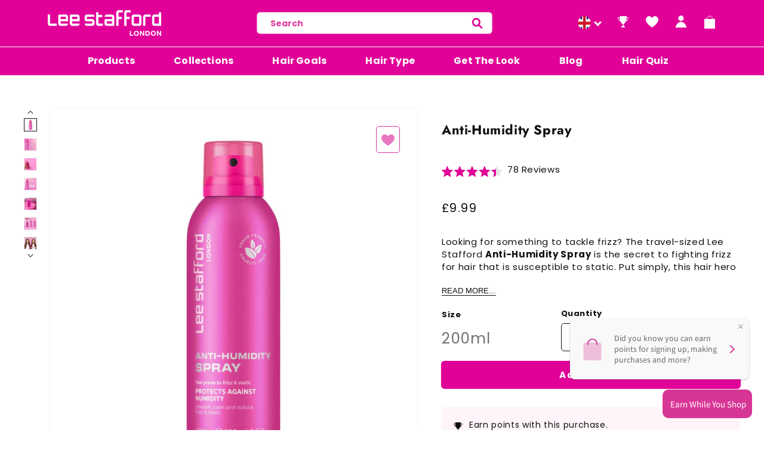

--- FILE ---
content_type: text/html; charset=utf-8
request_url: https://leestafford.com/products/anti-humidity-spray-200ml
body_size: 120244
content:
<!doctype html>
  <html class="no-js" lang="en" abcs>
    <head>

     <script type="text/javascript" data-cmp-ab="1" src="https://cdn.consentmanager.net/delivery/js/semiautomatic.min.js" data-cmp-cdid="78b3db7622583" data-cmp-host="d.delivery.consentmanager.net" data-cmp-cdn="cdn.consentmanager.net" data-cmp-codesrc="0"></script>
<!-- Hotjar Tracking Code for Lee Stafford -->
<script>
    (function(h,o,t,j,a,r){
        h.hj=h.hj||function(){(h.hj.q=h.hj.q||[]).push(arguments)};
        h._hjSettings={hjid:3635743,hjsv:6};
        a=o.getElementsByTagName('head')[0];
        r=o.createElement('script');r.async=1;
        r.src=t+h._hjSettings.hjid+j+h._hjSettings.hjsv;
        a.appendChild(r);
    })(window,document,'https://static.hotjar.com/c/hotjar-','.js?sv=');
</script>
      
 






<script>
	function uuid() {
  return 'xxxxxxxx-xxxx-4xxx-yxxx-xxxxxxxxxxxx'.replace(/[xy]/g, function(c) {
    var r = Math.random() * 16 | 0, v = c == 'x' ? r : (r & 0x3 | 0x8);
    return v.toString(16);
  });
}
</script>




<!-- Google Tag Manager -->
<script>(function(w,d,s,l,i){w[l]=w[l]||[];w[l].push({'gtm.start':
new Date().getTime(),event:'gtm.js'});var f=d.getElementsByTagName(s)[0],
j=d.createElement(s),dl=l!='dataLayer'?'&l='+l:'';j.async=true;j.src=
'https://www.googletagmanager.com/gtm.js?id='+i+dl;f.parentNode.insertBefore(j,f);
})(window,document,'script','dataLayer','GTM-NBS465W');</script>
<!-- End Google Tag Manager -->

      
<link rel="preconnect" href="https://fonts.shopifycdn.com/" />
<link rel="preconnect" href="https://cdn.shopify.com/" />
<link rel="preconnect dns-prefetch" href="https://fonts.shopifycdn.com" />
<link rel="preconnect dns-prefetch" href="https://cdn.shopify.com" />
<link rel="preconnect dns-prefetch" href="https://v.shopify.com" />
<link rel="preconnect dns-prefetch" href="https://cdn.shopifycloud.com" />


<link rel="preconnect" href="https://fonts.shopifycdn.com" crossorigin><link rel="preload" as="font" href="//leestafford.com/cdn/fonts/poppins/poppins_n4.0ba78fa5af9b0e1a374041b3ceaadf0a43b41362.woff2" type="font/woff2" crossorigin><link rel="preload" as="font" href="//leestafford.com/cdn/fonts/jost/jost_n7.921dc18c13fa0b0c94c5e2517ffe06139c3615a3.woff2" type="font/woff2" crossorigin><script>

  let array = [];
  function x_parentNode_insertBefore(src) {

    if(typeof isUnblocked != "undefined"){

      
      if(isUnblocked == true){

       
        var script = document.createElement('script');
        script.src = src;
        document.getElementsByTagName('head')[0].appendChild(script);
      }
    }
    
    
    array.push(src);
  }
  function first_parentNode_insertBefore(src){
    if(typeof isUnblocked != "undefined"){
      if(isUnblocked == true){

       
        var script = document.createElement('script');
        script.src = src;
        document.getElementsByTagName('head')[0].appendChild(script);
      }
    }
     
    array.push(src);
  }
</script>
<style>
  @media(max-width: 767px){
    .media-lcp{
      opacity: 1 !important;
    }
    iframe#preview-bar-iframe {
      height: 90px;
    }
  }
  iframe#preview-bar-iframe {
    height: 60px;
  }
</style>
<script>
  

  var _0x5349=['platform','classList','createElement','attributes','No-optimization','removeChild','getElementById','data-srcset','readyState','8233rrwTlW','checkout','mousemove','top','srcset','dataset','location','v-you.myshopify.com','dispatchEvent','Linux\x20x86_64','width','querySelectorAll','.lazybg','appendChild','data-src','insertBefore','rel','lazybg','stylesheet','1897690eBdiuW','lazy2','setAttribute','scroll','wnw_load','link[data-href]','img.lazy2','body','onload','Optimization-Start','nextSibling','innerHTML','572171GEjXnu','mobsrc','innerHeight','getAttribute','script[type=lazyload2]','forEach','805408pNJrvU','9995jWVcqK','log','script','remove','DOMContentLoaded','src','data-href','onreadystatechange','iframe','touchstart','1165575NTzyQw','nodeName','mobstyle','1004847ImCLpH','cart','indexOf','open','type','length','initEvent','11FWFliM','parentNode','1gIAEGT','style[type=lazyload2]','value','addEventListener','onerror','href','nodeValue','style','createEvent','name'];var _0x4e3b0e=_0x1e4d;(function(_0x318486,_0x20ec39){var _0x5a5f79=_0x1e4d;while(!![]){try{var _0x3580bf=parseInt(_0x5a5f79(0x15f))+parseInt(_0x5a5f79(0x11c))*-parseInt(_0x5a5f79(0x162))+-parseInt(_0x5a5f79(0x154))+-parseInt(_0x5a5f79(0x14e))+-parseInt(_0x5a5f79(0x11a))*parseInt(_0x5a5f79(0x12f))+parseInt(_0x5a5f79(0x155))+parseInt(_0x5a5f79(0x142));if(_0x3580bf===_0x20ec39)break;else _0x318486['push'](_0x318486['shift']());}catch(_0x1561c2){_0x318486['push'](_0x318486['shift']());}}}(_0x5349,0x928cf));var src,srcset,windowWidth,critical2,lazyBackground,lazyIframe,lazybg,xmlhttp,s,i,flag=0x1,lazy_load_by_px=0xc8,external_single_loaded=0x1;function wnw_init(){flag&&(flag=0x0,lazyLoadImg(),lazyLoadBackground(),lazyLoadStyle(),lazyLoadCss(),load_all_js(),lazyLoadIframe());}function insertAfter(_0x1cda90,_0x55535b){var _0x2c0125=_0x1e4d;_0x55535b['parentNode'][_0x2c0125(0x13e)](_0x1cda90,_0x55535b[_0x2c0125(0x14c)]);}function lazyLoadImg(){var _0x42338f=_0x1e4d,_0x3d7592=document['querySelectorAll'](_0x42338f(0x148)),_0x19867e=window[_0x42338f(0x150)];for(i=0x0;i<_0x3d7592[_0x42338f(0x167)];i++){var _0x5ca606=_0x3d7592[i]['getBoundingClientRect']();0x0!=_0x5ca606[_0x42338f(0x132)]&&_0x5ca606[_0x42338f(0x132)]-_0x19867e<lazy_load_by_px&&(src=windowWidth<0x258?void 0x0===_0x3d7592[i]['dataset'][_0x42338f(0x14f)]?_0x3d7592[i][_0x42338f(0x134)][_0x42338f(0x15a)]:_0x3d7592[i][_0x42338f(0x134)]['mobsrc']:void 0x0===_0x3d7592[i][_0x42338f(0x134)]['src']?_0x3d7592[i][_0x42338f(0x15a)]:_0x3d7592[i]['dataset'][_0x42338f(0x15a)],srcset=_0x3d7592[i]['getAttribute'](_0x42338f(0x12d))?_0x3d7592[i][_0x42338f(0x151)](_0x42338f(0x12d)):'',null!=src&&''!=src&&(_0x3d7592[i][_0x42338f(0x15a)]=src),null!=srcset&&''!=srcset&&(_0x3d7592[i][_0x42338f(0x133)]=srcset),_0x3d7592[i][_0x42338f(0x127)]['remove'](_0x42338f(0x143)));}}function lazyLoadBackground(){var _0x2e4c80=_0x1e4d;(lazyBackground=document[_0x2e4c80(0x13a)](_0x2e4c80(0x13b)))['forEach'](function(_0x161bf9){var _0x901a37=_0x2e4c80;null!=(lazybg=windowWidth<0x258?void 0x0===_0x161bf9[_0x901a37(0x134)][_0x901a37(0x161)]?_0x161bf9['dataset'][_0x901a37(0x123)]:_0x161bf9[_0x901a37(0x134)][_0x901a37(0x161)]:void 0x0===_0x161bf9['dataset'][_0x901a37(0x123)]?_0x161bf9[_0x901a37(0x123)]:_0x161bf9[_0x901a37(0x134)][_0x901a37(0x123)])&&''!=lazybg&&(_0x161bf9[_0x901a37(0x123)]=lazybg),_0x161bf9[_0x901a37(0x127)][_0x901a37(0x158)](_0x901a37(0x140));});}function _0x1e4d(_0x3a6758,_0x5f5137){return _0x1e4d=function(_0x534934,_0x1e4d5f){_0x534934=_0x534934-0x11a;var _0x66f7bd=_0x5349[_0x534934];return _0x66f7bd;},_0x1e4d(_0x3a6758,_0x5f5137);}function lazyLoadCss(){var _0x21a695=_0x1e4d,_0x2dd222=document['querySelectorAll'](_0x21a695(0x147));for(i=0x0;i<_0x2dd222[_0x21a695(0x167)];i++){var _0x2beb2b=document[_0x21a695(0x128)]('link');_0x2beb2b[_0x21a695(0x121)]=_0x2dd222[i][_0x21a695(0x151)](_0x21a695(0x15b)),_0x2beb2b[_0x21a695(0x13f)]=_0x21a695(0x141),delete _0x2dd222[i][_0x21a695(0x134)][_0x21a695(0x121)],_0x2dd222[i][_0x21a695(0x11b)][_0x21a695(0x13e)](_0x2beb2b,_0x2dd222[i]),_0x2dd222[i][_0x21a695(0x11b)][_0x21a695(0x12b)](_0x2dd222[i]);}}function lazyLoadStyle(){var _0x4445ce=_0x1e4d,_0x10d154=document[_0x4445ce(0x13a)](_0x4445ce(0x11d));for(i=0x0;i<_0x10d154['length'];i++){var _0x66eff5=document[_0x4445ce(0x128)]('style');_0x66eff5[_0x4445ce(0x14d)]=_0x10d154[i]['innerHTML'],_0x10d154[i]['parentNode'][_0x4445ce(0x13e)](_0x66eff5,_0x10d154[i]),_0x10d154[i][_0x4445ce(0x11b)][_0x4445ce(0x12b)](_0x10d154[i]);}}function lazyLoadIframe(){var _0x194d37=_0x1e4d;(lazyIframe=document['querySelectorAll'](_0x194d37(0x15d)))['forEach'](function(_0x4a075f){var _0x41001f=_0x194d37;null!=_0x4a075f[_0x41001f(0x134)][_0x41001f(0x15a)]&&''!=_0x4a075f[_0x41001f(0x134)]['src']&&(_0x4a075f[_0x41001f(0x15a)]=_0x4a075f[_0x41001f(0x134)]['src']);});}function w3_load_js_uri(_0x148fa8){var _0x460652=_0x1e4d,_0x2764c7=document[_0x460652(0x128)]('script');if(void 0x0!==_0x148fa8[_0x460652(0x129)]){for(var _0x2c3b71,_0x39c8e4=0x0,_0x4554a3=_0x148fa8[_0x460652(0x129)],_0x37f424=_0x4554a3['length'];_0x39c8e4<_0x37f424;_0x39c8e4++)_0x460652(0x13d)!=(_0x2c3b71=_0x4554a3[_0x39c8e4])[_0x460652(0x160)]&&_0x460652(0x166)!=_0x2c3b71['nodeName']&&_0x2764c7[_0x460652(0x144)](_0x2c3b71[_0x460652(0x160)],_0x2c3b71[_0x460652(0x122)]);}return _0x2764c7[_0x460652(0x15a)]=_0x148fa8[_0x460652(0x151)]('data-src'),insertAfter(_0x2764c7,_0x148fa8),delete _0x148fa8[_0x460652(0x134)][_0x460652(0x15a)],delete _0x148fa8[_0x460652(0x166)],_0x148fa8[_0x460652(0x11b)]['removeChild'](_0x148fa8),_0x2764c7;}function w3_load_inline_js_single(_0x49f9d9){var _0x150603=_0x1e4d;if(!external_single_loaded)return setTimeout(function(){w3_load_inline_js_single(_0x49f9d9);},0xc8),!0x1;for(var _0x4ea3ca=document[_0x150603(0x128)](_0x150603(0x157)),_0x2fd8ed=0x0;_0x2fd8ed<_0x49f9d9[_0x150603(0x129)][_0x150603(0x167)];_0x2fd8ed++){var _0x34040a=_0x49f9d9['attributes'][_0x2fd8ed];'type'!=_0x34040a[_0x150603(0x125)]&&_0x4ea3ca[_0x150603(0x144)](_0x34040a[_0x150603(0x125)],_0x34040a[_0x150603(0x11e)]);}_0x4ea3ca[_0x150603(0x14d)]=_0x49f9d9[_0x150603(0x14d)],insertAfter(_0x4ea3ca,_0x49f9d9),_0x49f9d9[_0x150603(0x11b)][_0x150603(0x12b)](_0x49f9d9);}function lazyLoadScripts(){var _0x533c52=_0x1e4d,_0x389c71=document['querySelectorAll'](_0x533c52(0x152));if(!(_0x389c71[_0x533c52(0x167)]<0x1)){if(null!==_0x389c71[0x0][_0x533c52(0x151)]('data-src')){var _0x50aa84=w3_load_js_uri(_0x389c71[0x0]);_0x50aa84['onload']=function(){lazyLoadScripts();},_0x50aa84[_0x533c52(0x120)]=function(){lazyLoadScripts();};}else w3_load_inline_js_single(_0x389c71[0x0]),lazyLoadScripts();}}function lazyLoadCss2(_0x4ad726,_0x282419){var _0x10d71e=_0x1e4d;(xmlhttp=new XMLHttpRequest())[_0x10d71e(0x15c)]=function(){var _0x252251=_0x10d71e;0x4==this[_0x252251(0x12e)]&&0xc8==this['status']&&(document[_0x252251(0x12c)](_0x282419)[_0x252251(0x14d)]=this['responseText']);},xmlhttp[_0x10d71e(0x165)]('GET',_0x4ad726,!0x0),xmlhttp['send']();}function lazyLoadJS(_0x198984){var _0x535c61=_0x1e4d;(s=document[_0x535c61(0x128)](_0x535c61(0x157)))[_0x535c61(0x15a)]=_0x198984,s[_0x535c61(0x14a)]=function(){var _0x5d388a=_0x535c61;document[_0x5d388a(0x149)][_0x5d388a(0x13c)](s);};}function load_all_js(){var _0xd13b25=_0x1e4d;window[_0xd13b25(0x135)][_0xd13b25(0x121)][_0xd13b25(0x164)](_0xd13b25(0x136))>-0x1||window[_0xd13b25(0x135)][_0xd13b25(0x121)][_0xd13b25(0x164)](_0xd13b25(0x163))>-0x1||window[_0xd13b25(0x135)][_0xd13b25(0x121)][_0xd13b25(0x164)](_0xd13b25(0x130))>-0x1?console[_0xd13b25(0x156)](_0xd13b25(0x12a)):(console['log'](_0xd13b25(0x14b)),setTimeout(function(){var _0x50678a=_0xd13b25,_0x10fe5d=new Event(_0x50678a(0x146));window[_0x50678a(0x137)](_0x10fe5d);},0xc8)),lazyLoadScripts(),setTimeout(function(){var _0x2e1549=_0xd13b25,_0x2db5a2=document[_0x2e1549(0x124)]('Event');_0x2db5a2[_0x2e1549(0x168)]('DOMContentLoaded2',!0x0,!0x0),window['document'][_0x2e1549(0x137)](_0x2db5a2),(critical2=document[_0x2e1549(0x13a)]('.critical2'))[_0x2e1549(0x153)](function(_0xcfee60){var _0x35fc27=_0x2e1549;_0xcfee60[_0x35fc27(0x14d)]='';});},0xbb8);}document[_0x4e3b0e(0x11f)](_0x4e3b0e(0x159),function(){var _0x3302c2=_0x4e3b0e;windowWidth=screen[_0x3302c2(0x139)],window['addEventListener'](_0x3302c2(0x145),function(){lazyLoadImg(),wnw_init();}),window[_0x3302c2(0x11f)](_0x3302c2(0x131),function(){lazyLoadImg(),wnw_init();}),_0x3302c2(0x138)!=navigator[_0x3302c2(0x126)]&&wnw_init(),window[_0x3302c2(0x11f)](_0x3302c2(0x15e),function(){lazyLoadImg(),wnw_init();});});
    /*! jQuery v3.3.1 | (c) JS Foundation and other contributors | jquery.org/license */
!function(e,t){"use strict";"object"==typeof module&&"object"==typeof module.exports?module.exports=e.document?t(e,!0):function(e){if(!e.document)throw new Error("jQuery requires a window with a document");return t(e)}:t(e)}("undefined"!=typeof window?window:this,function(e,t){"use strict";var n=[],r=e.document,i=Object.getPrototypeOf,o=n.slice,a=n.concat,s=n.push,u=n.indexOf,l={},c=l.toString,f=l.hasOwnProperty,p=f.toString,d=p.call(Object),h={},g=function e(t){return"function"==typeof t&&"number"!=typeof t.nodeType},y=function e(t){return null!=t&&t===t.window},v={type:!0,src:!0,noModule:!0};function m(e,t,n){var i,o=(t=t||r).createElement("script");if(o.text=e,n)for(i in v)n[i]&&(o[i]=n[i]);t.head.appendChild(o).parentNode.removeChild(o)}function x(e){return null==e?e+"":"object"==typeof e||"function"==typeof e?l[c.call(e)]||"object":typeof e}var b="3.3.1",w=function(e,t){return new w.fn.init(e,t)},T=/^[\s\uFEFF\xA0]+|[\s\uFEFF\xA0]+$/g;w.fn=w.prototype={jquery:"3.3.1",constructor:w,length:0,toArray:function(){return o.call(this)},get:function(e){return null==e?o.call(this):e<0?this[e+this.length]:this[e]},pushStack:function(e){var t=w.merge(this.constructor(),e);return t.prevObject=this,t},each:function(e){return w.each(this,e)},map:function(e){return this.pushStack(w.map(this,function(t,n){return e.call(t,n,t)}))},slice:function(){return this.pushStack(o.apply(this,arguments))},first:function(){return this.eq(0)},last:function(){return this.eq(-1)},eq:function(e){var t=this.length,n=+e+(e<0?t:0);return this.pushStack(n>=0&&n<t?[this[n]]:[])},end:function(){return this.prevObject||this.constructor()},push:s,sort:n.sort,splice:n.splice},w.extend=w.fn.extend=function(){var e,t,n,r,i,o,a=arguments[0]||{},s=1,u=arguments.length,l=!1;for("boolean"==typeof a&&(l=a,a=arguments[s]||{},s++),"object"==typeof a||g(a)||(a={}),s===u&&(a=this,s--);s<u;s++)if(null!=(e=arguments[s]))for(t in e)n=a[t],a!==(r=e[t])&&(l&&r&&(w.isPlainObject(r)||(i=Array.isArray(r)))?(i?(i=!1,o=n&&Array.isArray(n)?n:[]):o=n&&w.isPlainObject(n)?n:{},a[t]=w.extend(l,o,r)):void 0!==r&&(a[t]=r));return a},w.extend({expando:"jQuery"+("3.3.1"+Math.random()).replace(/\D/g,""),isReady:!0,error:function(e){throw new Error(e)},noop:function(){},isPlainObject:function(e){var t,n;return!(!e||"[object Object]"!==c.call(e))&&(!(t=i(e))||"function"==typeof(n=f.call(t,"constructor")&&t.constructor)&&p.call(n)===d)},isEmptyObject:function(e){var t;for(t in e)return!1;return!0},globalEval:function(e){m(e)},each:function(e,t){var n,r=0;if(C(e)){for(n=e.length;r<n;r++)if(!1===t.call(e[r],r,e[r]))break}else for(r in e)if(!1===t.call(e[r],r,e[r]))break;return e},trim:function(e){return null==e?"":(e+"").replace(T,"")},makeArray:function(e,t){var n=t||[];return null!=e&&(C(Object(e))?w.merge(n,"string"==typeof e?[e]:e):s.call(n,e)),n},inArray:function(e,t,n){return null==t?-1:u.call(t,e,n)},merge:function(e,t){for(var n=+t.length,r=0,i=e.length;r<n;r++)e[i++]=t[r];return e.length=i,e},grep:function(e,t,n){for(var r,i=[],o=0,a=e.length,s=!n;o<a;o++)(r=!t(e[o],o))!==s&&i.push(e[o]);return i},map:function(e,t,n){var r,i,o=0,s=[];if(C(e))for(r=e.length;o<r;o++)null!=(i=t(e[o],o,n))&&s.push(i);else for(o in e)null!=(i=t(e[o],o,n))&&s.push(i);return a.apply([],s)},guid:1,support:h}),"function"==typeof Symbol&&(w.fn[Symbol.iterator]=n[Symbol.iterator]),w.each("Boolean Number String Function Array Date RegExp Object Error Symbol".split(" "),function(e,t){l["[object "+t+"]"]=t.toLowerCase()});function C(e){var t=!!e&&"length"in e&&e.length,n=x(e);return!g(e)&&!y(e)&&("array"===n||0===t||"number"==typeof t&&t>0&&t-1 in e)}var E=function(e){var t,n,r,i,o,a,s,u,l,c,f,p,d,h,g,y,v,m,x,b="sizzle"+1*new Date,w=e.document,T=0,C=0,E=ae(),k=ae(),S=ae(),D=function(e,t){return e===t&&(f=!0),0},N={}.hasOwnProperty,A=[],j=A.pop,q=A.push,L=A.push,H=A.slice,O=function(e,t){for(var n=0,r=e.length;n<r;n++)if(e[n]===t)return n;return-1},P="checked|selected|async|autofocus|autoplay|controls|defer|disabled|hidden|ismap|loop|multiple|open|readonly|required|scoped",M="[\\x20\\t\\r\\n\\f]",R="(?:\\\\.|[\\w-]|[^\0-\\xa0])+",I="\\["+M+"*("+R+")(?:"+M+"*([*^$|!~]?=)"+M+"*(?:'((?:\\\\.|[^\\\\'])*)'|\"((?:\\\\.|[^\\\\\"])*)\"|("+R+"))|)"+M+"*\\]",W=":("+R+")(?:\\((('((?:\\\\.|[^\\\\'])*)'|\"((?:\\\\.|[^\\\\\"])*)\")|((?:\\\\.|[^\\\\()[\\]]|"+I+")*)|.*)\\)|)",$=new RegExp(M+"+","g"),B=new RegExp("^"+M+"+|((?:^|[^\\\\])(?:\\\\.)*)"+M+"+$","g"),F=new RegExp("^"+M+"*,"+M+"*"),_=new RegExp("^"+M+"*([>+~]|"+M+")"+M+"*"),z=new RegExp("="+M+"*([^\\]'\"]*?)"+M+"*\\]","g"),X=new RegExp(W),U=new RegExp("^"+R+"$"),V={ID:new RegExp("^#("+R+")"),CLASS:new RegExp("^\\.("+R+")"),TAG:new RegExp("^("+R+"|[*])"),ATTR:new RegExp("^"+I),PSEUDO:new RegExp("^"+W),CHILD:new RegExp("^:(only|first|last|nth|nth-last)-(child|of-type)(?:\\("+M+"*(even|odd|(([+-]|)(\\d*)n|)"+M+"*(?:([+-]|)"+M+"*(\\d+)|))"+M+"*\\)|)","i"),bool:new RegExp("^(?:"+P+")$","i"),needsContext:new RegExp("^"+M+"*[>+~]|:(even|odd|eq|gt|lt|nth|first|last)(?:\\("+M+"*((?:-\\d)?\\d*)"+M+"*\\)|)(?=[^-]|$)","i")},G=/^(?:input|select|textarea|button)$/i,Y=/^h\d$/i,Q=/^[^{]+\{\s*\[native \w/,J=/^(?:#([\w-]+)|(\w+)|\.([\w-]+))$/,K=/[+~]/,Z=new RegExp("\\\\([\\da-f]{1,6}"+M+"?|("+M+")|.)","ig"),ee=function(e,t,n){var r="0x"+t-65536;return r!==r||n?t:r<0?String.fromCharCode(r+65536):String.fromCharCode(r>>10|55296,1023&r|56320)},te=/([\0-\x1f\x7f]|^-?\d)|^-$|[^\0-\x1f\x7f-\uFFFF\w-]/g,ne=function(e,t){return t?"\0"===e?"\ufffd":e.slice(0,-1)+"\\"+e.charCodeAt(e.length-1).toString(16)+" ":"\\"+e},re=function(){p()},ie=me(function(e){return!0===e.disabled&&("form"in e||"label"in e)},{dir:"parentNode",next:"legend"});try{L.apply(A=H.call(w.childNodes),w.childNodes),A[w.childNodes.length].nodeType}catch(e){L={apply:A.length?function(e,t){q.apply(e,H.call(t))}:function(e,t){var n=e.length,r=0;while(e[n++]=t[r++]);e.length=n-1}}}function oe(e,t,r,i){var o,s,l,c,f,h,v,m=t&&t.ownerDocument,T=t?t.nodeType:9;if(r=r||[],"string"!=typeof e||!e||1!==T&&9!==T&&11!==T)return r;if(!i&&((t?t.ownerDocument||t:w)!==d&&p(t),t=t||d,g)){if(11!==T&&(f=J.exec(e)))if(o=f[1]){if(9===T){if(!(l=t.getElementById(o)))return r;if(l.id===o)return r.push(l),r}else if(m&&(l=m.getElementById(o))&&x(t,l)&&l.id===o)return r.push(l),r}else{if(f[2])return L.apply(r,t.getElementsByTagName(e)),r;if((o=f[3])&&n.getElementsByClassName&&t.getElementsByClassName)return L.apply(r,t.getElementsByClassName(o)),r}if(n.qsa&&!S[e+" "]&&(!y||!y.test(e))){if(1!==T)m=t,v=e;else if("object"!==t.nodeName.toLowerCase()){(c=t.getAttribute("id"))?c=c.replace(te,ne):t.setAttribute("id",c=b),s=(h=a(e)).length;while(s--)h[s]="#"+c+" "+ve(h[s]);v=h.join(","),m=K.test(e)&&ge(t.parentNode)||t}if(v)try{return L.apply(r,m.querySelectorAll(v)),r}catch(e){}finally{c===b&&t.removeAttribute("id")}}}return u(e.replace(B,"$1"),t,r,i)}function ae(){var e=[];function t(n,i){return e.push(n+" ")>r.cacheLength&&delete t[e.shift()],t[n+" "]=i}return t}function se(e){return e[b]=!0,e}function ue(e){var t=d.createElement("fieldset");try{return!!e(t)}catch(e){return!1}finally{t.parentNode&&t.parentNode.removeChild(t),t=null}}function le(e,t){var n=e.split("|"),i=n.length;while(i--)r.attrHandle[n[i]]=t}function ce(e,t){var n=t&&e,r=n&&1===e.nodeType&&1===t.nodeType&&e.sourceIndex-t.sourceIndex;if(r)return r;if(n)while(n=n.nextSibling)if(n===t)return-1;return e?1:-1}function fe(e){return function(t){return"input"===t.nodeName.toLowerCase()&&t.type===e}}function pe(e){return function(t){var n=t.nodeName.toLowerCase();return("input"===n||"button"===n)&&t.type===e}}function de(e){return function(t){return"form"in t?t.parentNode&&!1===t.disabled?"label"in t?"label"in t.parentNode?t.parentNode.disabled===e:t.disabled===e:t.isDisabled===e||t.isDisabled!==!e&&ie(t)===e:t.disabled===e:"label"in t&&t.disabled===e}}function he(e){return se(function(t){return t=+t,se(function(n,r){var i,o=e([],n.length,t),a=o.length;while(a--)n[i=o[a]]&&(n[i]=!(r[i]=n[i]))})})}function ge(e){return e&&"undefined"!=typeof e.getElementsByTagName&&e}n=oe.support={},o=oe.isXML=function(e){var t=e&&(e.ownerDocument||e).documentElement;return!!t&&"HTML"!==t.nodeName},p=oe.setDocument=function(e){var t,i,a=e?e.ownerDocument||e:w;return a!==d&&9===a.nodeType&&a.documentElement?(d=a,h=d.documentElement,g=!o(d),w!==d&&(i=d.defaultView)&&i.top!==i&&(i.addEventListener?i.addEventListener("unload",re,!1):i.attachEvent&&i.attachEvent("onunload",re)),n.attributes=ue(function(e){return e.className="i",!e.getAttribute("className")}),n.getElementsByTagName=ue(function(e){return e.appendChild(d.createComment("")),!e.getElementsByTagName("*").length}),n.getElementsByClassName=Q.test(d.getElementsByClassName),n.getById=ue(function(e){return h.appendChild(e).id=b,!d.getElementsByName||!d.getElementsByName(b).length}),n.getById?(r.filter.ID=function(e){var t=e.replace(Z,ee);return function(e){return e.getAttribute("id")===t}},r.find.ID=function(e,t){if("undefined"!=typeof t.getElementById&&g){var n=t.getElementById(e);return n?[n]:[]}}):(r.filter.ID=function(e){var t=e.replace(Z,ee);return function(e){var n="undefined"!=typeof e.getAttributeNode&&e.getAttributeNode("id");return n&&n.value===t}},r.find.ID=function(e,t){if("undefined"!=typeof t.getElementById&&g){var n,r,i,o=t.getElementById(e);if(o){if((n=o.getAttributeNode("id"))&&n.value===e)return[o];i=t.getElementsByName(e),r=0;while(o=i[r++])if((n=o.getAttributeNode("id"))&&n.value===e)return[o]}return[]}}),r.find.TAG=n.getElementsByTagName?function(e,t){return"undefined"!=typeof t.getElementsByTagName?t.getElementsByTagName(e):n.qsa?t.querySelectorAll(e):void 0}:function(e,t){var n,r=[],i=0,o=t.getElementsByTagName(e);if("*"===e){while(n=o[i++])1===n.nodeType&&r.push(n);return r}return o},r.find.CLASS=n.getElementsByClassName&&function(e,t){if("undefined"!=typeof t.getElementsByClassName&&g)return t.getElementsByClassName(e)},v=[],y=[],(n.qsa=Q.test(d.querySelectorAll))&&(ue(function(e){h.appendChild(e).innerHTML="<a id='"+b+"'></a><select id='"+b+"-\r\\' msallowcapture=''><option selected=''></option></select>",e.querySelectorAll("[msallowcapture^='']").length&&y.push("[*^$]="+M+"*(?:''|\"\")"),e.querySelectorAll("[selected]").length||y.push("\\["+M+"*(?:value|"+P+")"),e.querySelectorAll("[id~="+b+"-]").length||y.push("~="),e.querySelectorAll(":checked").length||y.push(":checked"),e.querySelectorAll("a#"+b+"+*").length||y.push(".#.+[+~]")}),ue(function(e){e.innerHTML="<a href='' disabled='disabled'></a><select disabled='disabled'><option/></select>";var t=d.createElement("input");t.setAttribute("type","hidden"),e.appendChild(t).setAttribute("name","D"),e.querySelectorAll("[name=d]").length&&y.push("name"+M+"*[*^$|!~]?="),2!==e.querySelectorAll(":enabled").length&&y.push(":enabled",":disabled"),h.appendChild(e).disabled=!0,2!==e.querySelectorAll(":disabled").length&&y.push(":enabled",":disabled"),e.querySelectorAll("*,:x"),y.push(",.*:")})),(n.matchesSelector=Q.test(m=h.matches||h.webkitMatchesSelector||h.mozMatchesSelector||h.oMatchesSelector||h.msMatchesSelector))&&ue(function(e){n.disconnectedMatch=m.call(e,"*"),m.call(e,"[s!='']:x"),v.push("!=",W)}),y=y.length&&new RegExp(y.join("|")),v=v.length&&new RegExp(v.join("|")),t=Q.test(h.compareDocumentPosition),x=t||Q.test(h.contains)?function(e,t){var n=9===e.nodeType?e.documentElement:e,r=t&&t.parentNode;return e===r||!(!r||1!==r.nodeType||!(n.contains?n.contains(r):e.compareDocumentPosition&&16&e.compareDocumentPosition(r)))}:function(e,t){if(t)while(t=t.parentNode)if(t===e)return!0;return!1},D=t?function(e,t){if(e===t)return f=!0,0;var r=!e.compareDocumentPosition-!t.compareDocumentPosition;return r||(1&(r=(e.ownerDocument||e)===(t.ownerDocument||t)?e.compareDocumentPosition(t):1)||!n.sortDetached&&t.compareDocumentPosition(e)===r?e===d||e.ownerDocument===w&&x(w,e)?-1:t===d||t.ownerDocument===w&&x(w,t)?1:c?O(c,e)-O(c,t):0:4&r?-1:1)}:function(e,t){if(e===t)return f=!0,0;var n,r=0,i=e.parentNode,o=t.parentNode,a=[e],s=[t];if(!i||!o)return e===d?-1:t===d?1:i?-1:o?1:c?O(c,e)-O(c,t):0;if(i===o)return ce(e,t);n=e;while(n=n.parentNode)a.unshift(n);n=t;while(n=n.parentNode)s.unshift(n);while(a[r]===s[r])r++;return r?ce(a[r],s[r]):a[r]===w?-1:s[r]===w?1:0},d):d},oe.matches=function(e,t){return oe(e,null,null,t)},oe.matchesSelector=function(e,t){if((e.ownerDocument||e)!==d&&p(e),t=t.replace(z,"='$1']"),n.matchesSelector&&g&&!S[t+" "]&&(!v||!v.test(t))&&(!y||!y.test(t)))try{var r=m.call(e,t);if(r||n.disconnectedMatch||e.document&&11!==e.document.nodeType)return r}catch(e){}return oe(t,d,null,[e]).length>0},oe.contains=function(e,t){return(e.ownerDocument||e)!==d&&p(e),x(e,t)},oe.attr=function(e,t){(e.ownerDocument||e)!==d&&p(e);var i=r.attrHandle[t.toLowerCase()],o=i&&N.call(r.attrHandle,t.toLowerCase())?i(e,t,!g):void 0;return void 0!==o?o:n.attributes||!g?e.getAttribute(t):(o=e.getAttributeNode(t))&&o.specified?o.value:null},oe.escape=function(e){return(e+"").replace(te,ne)},oe.error=function(e){throw new Error("Syntax error, unrecognized expression: "+e)},oe.uniqueSort=function(e){var t,r=[],i=0,o=0;if(f=!n.detectDuplicates,c=!n.sortStable&&e.slice(0),e.sort(D),f){while(t=e[o++])t===e[o]&&(i=r.push(o));while(i--)e.splice(r[i],1)}return c=null,e},i=oe.getText=function(e){var t,n="",r=0,o=e.nodeType;if(o){if(1===o||9===o||11===o){if("string"==typeof e.textContent)return e.textContent;for(e=e.firstChild;e;e=e.nextSibling)n+=i(e)}else if(3===o||4===o)return e.nodeValue}else while(t=e[r++])n+=i(t);return n},(r=oe.selectors={cacheLength:50,createPseudo:se,match:V,attrHandle:{},find:{},relative:{">":{dir:"parentNode",first:!0}," ":{dir:"parentNode"},"+":{dir:"previousSibling",first:!0},"~":{dir:"previousSibling"}},preFilter:{ATTR:function(e){return e[1]=e[1].replace(Z,ee),e[3]=(e[3]||e[4]||e[5]||"").replace(Z,ee),"~="===e[2]&&(e[3]=" "+e[3]+" "),e.slice(0,4)},CHILD:function(e){return e[1]=e[1].toLowerCase(),"nth"===e[1].slice(0,3)?(e[3]||oe.error(e[0]),e[4]=+(e[4]?e[5]+(e[6]||1):2*("even"===e[3]||"odd"===e[3])),e[5]=+(e[7]+e[8]||"odd"===e[3])):e[3]&&oe.error(e[0]),e},PSEUDO:function(e){var t,n=!e[6]&&e[2];return V.CHILD.test(e[0])?null:(e[3]?e[2]=e[4]||e[5]||"":n&&X.test(n)&&(t=a(n,!0))&&(t=n.indexOf(")",n.length-t)-n.length)&&(e[0]=e[0].slice(0,t),e[2]=n.slice(0,t)),e.slice(0,3))}},filter:{TAG:function(e){var t=e.replace(Z,ee).toLowerCase();return"*"===e?function(){return!0}:function(e){return e.nodeName&&e.nodeName.toLowerCase()===t}},CLASS:function(e){var t=E[e+" "];return t||(t=new RegExp("(^|"+M+")"+e+"("+M+"|$)"))&&E(e,function(e){return t.test("string"==typeof e.className&&e.className||"undefined"!=typeof e.getAttribute&&e.getAttribute("class")||"")})},ATTR:function(e,t,n){return function(r){var i=oe.attr(r,e);return null==i?"!="===t:!t||(i+="","="===t?i===n:"!="===t?i!==n:"^="===t?n&&0===i.indexOf(n):"*="===t?n&&i.indexOf(n)>-1:"$="===t?n&&i.slice(-n.length)===n:"~="===t?(" "+i.replace($," ")+" ").indexOf(n)>-1:"|="===t&&(i===n||i.slice(0,n.length+1)===n+"-"))}},CHILD:function(e,t,n,r,i){var o="nth"!==e.slice(0,3),a="last"!==e.slice(-4),s="of-type"===t;return 1===r&&0===i?function(e){return!!e.parentNode}:function(t,n,u){var l,c,f,p,d,h,g=o!==a?"nextSibling":"previousSibling",y=t.parentNode,v=s&&t.nodeName.toLowerCase(),m=!u&&!s,x=!1;if(y){if(o){while(g){p=t;while(p=p[g])if(s?p.nodeName.toLowerCase()===v:1===p.nodeType)return!1;h=g="only"===e&&!h&&"nextSibling"}return!0}if(h=[a?y.firstChild:y.lastChild],a&&m){x=(d=(l=(c=(f=(p=y)[b]||(p[b]={}))[p.uniqueID]||(f[p.uniqueID]={}))[e]||[])[0]===T&&l[1])&&l[2],p=d&&y.childNodes[d];while(p=++d&&p&&p[g]||(x=d=0)||h.pop())if(1===p.nodeType&&++x&&p===t){c[e]=[T,d,x];break}}else if(m&&(x=d=(l=(c=(f=(p=t)[b]||(p[b]={}))[p.uniqueID]||(f[p.uniqueID]={}))[e]||[])[0]===T&&l[1]),!1===x)while(p=++d&&p&&p[g]||(x=d=0)||h.pop())if((s?p.nodeName.toLowerCase()===v:1===p.nodeType)&&++x&&(m&&((c=(f=p[b]||(p[b]={}))[p.uniqueID]||(f[p.uniqueID]={}))[e]=[T,x]),p===t))break;return(x-=i)===r||x%r==0&&x/r>=0}}},PSEUDO:function(e,t){var n,i=r.pseudos[e]||r.setFilters[e.toLowerCase()]||oe.error("unsupported pseudo: "+e);return i[b]?i(t):i.length>1?(n=[e,e,"",t],r.setFilters.hasOwnProperty(e.toLowerCase())?se(function(e,n){var r,o=i(e,t),a=o.length;while(a--)e[r=O(e,o[a])]=!(n[r]=o[a])}):function(e){return i(e,0,n)}):i}},pseudos:{not:se(function(e){var t=[],n=[],r=s(e.replace(B,"$1"));return r[b]?se(function(e,t,n,i){var o,a=r(e,null,i,[]),s=e.length;while(s--)(o=a[s])&&(e[s]=!(t[s]=o))}):function(e,i,o){return t[0]=e,r(t,null,o,n),t[0]=null,!n.pop()}}),has:se(function(e){return function(t){return oe(e,t).length>0}}),contains:se(function(e){return e=e.replace(Z,ee),function(t){return(t.textContent||t.innerText||i(t)).indexOf(e)>-1}}),lang:se(function(e){return U.test(e||"")||oe.error("unsupported lang: "+e),e=e.replace(Z,ee).toLowerCase(),function(t){var n;do{if(n=g?t.lang:t.getAttribute("xml:lang")||t.getAttribute("lang"))return(n=n.toLowerCase())===e||0===n.indexOf(e+"-")}while((t=t.parentNode)&&1===t.nodeType);return!1}}),target:function(t){var n=e.location&&e.location.hash;return n&&n.slice(1)===t.id},root:function(e){return e===h},focus:function(e){return e===d.activeElement&&(!d.hasFocus||d.hasFocus())&&!!(e.type||e.href||~e.tabIndex)},enabled:de(!1),disabled:de(!0),checked:function(e){var t=e.nodeName.toLowerCase();return"input"===t&&!!e.checked||"option"===t&&!!e.selected},selected:function(e){return e.parentNode&&e.parentNode.selectedIndex,!0===e.selected},empty:function(e){for(e=e.firstChild;e;e=e.nextSibling)if(e.nodeType<6)return!1;return!0},parent:function(e){return!r.pseudos.empty(e)},header:function(e){return Y.test(e.nodeName)},input:function(e){return G.test(e.nodeName)},button:function(e){var t=e.nodeName.toLowerCase();return"input"===t&&"button"===e.type||"button"===t},text:function(e){var t;return"input"===e.nodeName.toLowerCase()&&"text"===e.type&&(null==(t=e.getAttribute("type"))||"text"===t.toLowerCase())},first:he(function(){return[0]}),last:he(function(e,t){return[t-1]}),eq:he(function(e,t,n){return[n<0?n+t:n]}),even:he(function(e,t){for(var n=0;n<t;n+=2)e.push(n);return e}),odd:he(function(e,t){for(var n=1;n<t;n+=2)e.push(n);return e}),lt:he(function(e,t,n){for(var r=n<0?n+t:n;--r>=0;)e.push(r);return e}),gt:he(function(e,t,n){for(var r=n<0?n+t:n;++r<t;)e.push(r);return e})}}).pseudos.nth=r.pseudos.eq;for(t in{radio:!0,checkbox:!0,file:!0,password:!0,image:!0})r.pseudos[t]=fe(t);for(t in{submit:!0,reset:!0})r.pseudos[t]=pe(t);function ye(){}ye.prototype=r.filters=r.pseudos,r.setFilters=new ye,a=oe.tokenize=function(e,t){var n,i,o,a,s,u,l,c=k[e+" "];if(c)return t?0:c.slice(0);s=e,u=[],l=r.preFilter;while(s){n&&!(i=F.exec(s))||(i&&(s=s.slice(i[0].length)||s),u.push(o=[])),n=!1,(i=_.exec(s))&&(n=i.shift(),o.push({value:n,type:i[0].replace(B," ")}),s=s.slice(n.length));for(a in r.filter)!(i=V[a].exec(s))||l[a]&&!(i=l[a](i))||(n=i.shift(),o.push({value:n,type:a,matches:i}),s=s.slice(n.length));if(!n)break}return t?s.length:s?oe.error(e):k(e,u).slice(0)};function ve(e){for(var t=0,n=e.length,r="";t<n;t++)r+=e[t].value;return r}function me(e,t,n){var r=t.dir,i=t.next,o=i||r,a=n&&"parentNode"===o,s=C++;return t.first?function(t,n,i){while(t=t[r])if(1===t.nodeType||a)return e(t,n,i);return!1}:function(t,n,u){var l,c,f,p=[T,s];if(u){while(t=t[r])if((1===t.nodeType||a)&&e(t,n,u))return!0}else while(t=t[r])if(1===t.nodeType||a)if(f=t[b]||(t[b]={}),c=f[t.uniqueID]||(f[t.uniqueID]={}),i&&i===t.nodeName.toLowerCase())t=t[r]||t;else{if((l=c[o])&&l[0]===T&&l[1]===s)return p[2]=l[2];if(c[o]=p,p[2]=e(t,n,u))return!0}return!1}}function xe(e){return e.length>1?function(t,n,r){var i=e.length;while(i--)if(!e[i](t,n,r))return!1;return!0}:e[0]}function be(e,t,n){for(var r=0,i=t.length;r<i;r++)oe(e,t[r],n);return n}function we(e,t,n,r,i){for(var o,a=[],s=0,u=e.length,l=null!=t;s<u;s++)(o=e[s])&&(n&&!n(o,r,i)||(a.push(o),l&&t.push(s)));return a}function Te(e,t,n,r,i,o){return r&&!r[b]&&(r=Te(r)),i&&!i[b]&&(i=Te(i,o)),se(function(o,a,s,u){var l,c,f,p=[],d=[],h=a.length,g=o||be(t||"*",s.nodeType?[s]:s,[]),y=!e||!o&&t?g:we(g,p,e,s,u),v=n?i||(o?e:h||r)?[]:a:y;if(n&&n(y,v,s,u),r){l=we(v,d),r(l,[],s,u),c=l.length;while(c--)(f=l[c])&&(v[d[c]]=!(y[d[c]]=f))}if(o){if(i||e){if(i){l=[],c=v.length;while(c--)(f=v[c])&&l.push(y[c]=f);i(null,v=[],l,u)}c=v.length;while(c--)(f=v[c])&&(l=i?O(o,f):p[c])>-1&&(o[l]=!(a[l]=f))}}else v=we(v===a?v.splice(h,v.length):v),i?i(null,a,v,u):L.apply(a,v)})}function Ce(e){for(var t,n,i,o=e.length,a=r.relative[e[0].type],s=a||r.relative[" "],u=a?1:0,c=me(function(e){return e===t},s,!0),f=me(function(e){return O(t,e)>-1},s,!0),p=[function(e,n,r){var i=!a&&(r||n!==l)||((t=n).nodeType?c(e,n,r):f(e,n,r));return t=null,i}];u<o;u++)if(n=r.relative[e[u].type])p=[me(xe(p),n)];else{if((n=r.filter[e[u].type].apply(null,e[u].matches))[b]){for(i=++u;i<o;i++)if(r.relative[e[i].type])break;return Te(u>1&&xe(p),u>1&&ve(e.slice(0,u-1).concat({value:" "===e[u-2].type?"*":""})).replace(B,"$1"),n,u<i&&Ce(e.slice(u,i)),i<o&&Ce(e=e.slice(i)),i<o&&ve(e))}p.push(n)}return xe(p)}function Ee(e,t){var n=t.length>0,i=e.length>0,o=function(o,a,s,u,c){var f,h,y,v=0,m="0",x=o&&[],b=[],w=l,C=o||i&&r.find.TAG("*",c),E=T+=null==w?1:Math.random()||.1,k=C.length;for(c&&(l=a===d||a||c);m!==k&&null!=(f=C[m]);m++){if(i&&f){h=0,a||f.ownerDocument===d||(p(f),s=!g);while(y=e[h++])if(y(f,a||d,s)){u.push(f);break}c&&(T=E)}n&&((f=!y&&f)&&v--,o&&x.push(f))}if(v+=m,n&&m!==v){h=0;while(y=t[h++])y(x,b,a,s);if(o){if(v>0)while(m--)x[m]||b[m]||(b[m]=j.call(u));b=we(b)}L.apply(u,b),c&&!o&&b.length>0&&v+t.length>1&&oe.uniqueSort(u)}return c&&(T=E,l=w),x};return n?se(o):o}return s=oe.compile=function(e,t){var n,r=[],i=[],o=S[e+" "];if(!o){t||(t=a(e)),n=t.length;while(n--)(o=Ce(t[n]))[b]?r.push(o):i.push(o);(o=S(e,Ee(i,r))).selector=e}return o},u=oe.select=function(e,t,n,i){var o,u,l,c,f,p="function"==typeof e&&e,d=!i&&a(e=p.selector||e);if(n=n||[],1===d.length){if((u=d[0]=d[0].slice(0)).length>2&&"ID"===(l=u[0]).type&&9===t.nodeType&&g&&r.relative[u[1].type]){if(!(t=(r.find.ID(l.matches[0].replace(Z,ee),t)||[])[0]))return n;p&&(t=t.parentNode),e=e.slice(u.shift().value.length)}o=V.needsContext.test(e)?0:u.length;while(o--){if(l=u[o],r.relative[c=l.type])break;if((f=r.find[c])&&(i=f(l.matches[0].replace(Z,ee),K.test(u[0].type)&&ge(t.parentNode)||t))){if(u.splice(o,1),!(e=i.length&&ve(u)))return L.apply(n,i),n;break}}}return(p||s(e,d))(i,t,!g,n,!t||K.test(e)&&ge(t.parentNode)||t),n},n.sortStable=b.split("").sort(D).join("")===b,n.detectDuplicates=!!f,p(),n.sortDetached=ue(function(e){return 1&e.compareDocumentPosition(d.createElement("fieldset"))}),ue(function(e){return e.innerHTML="<a href='#'></a>","#"===e.firstChild.getAttribute("href")})||le("type|href|height|width",function(e,t,n){if(!n)return e.getAttribute(t,"type"===t.toLowerCase()?1:2)}),n.attributes&&ue(function(e){return e.innerHTML="<input/>",e.firstChild.setAttribute("value",""),""===e.firstChild.getAttribute("value")})||le("value",function(e,t,n){if(!n&&"input"===e.nodeName.toLowerCase())return e.defaultValue}),ue(function(e){return null==e.getAttribute("disabled")})||le(P,function(e,t,n){var r;if(!n)return!0===e[t]?t.toLowerCase():(r=e.getAttributeNode(t))&&r.specified?r.value:null}),oe}(e);w.find=E,w.expr=E.selectors,w.expr[":"]=w.expr.pseudos,w.uniqueSort=w.unique=E.uniqueSort,w.text=E.getText,w.isXMLDoc=E.isXML,w.contains=E.contains,w.escapeSelector=E.escape;var k=function(e,t,n){var r=[],i=void 0!==n;while((e=e[t])&&9!==e.nodeType)if(1===e.nodeType){if(i&&w(e).is(n))break;r.push(e)}return r},S=function(e,t){for(var n=[];e;e=e.nextSibling)1===e.nodeType&&e!==t&&n.push(e);return n},D=w.expr.match.needsContext;function N(e,t){return e.nodeName&&e.nodeName.toLowerCase()===t.toLowerCase()}var A=/^<([a-z][^\/\0>:\x20\t\r\n\f]*)[\x20\t\r\n\f]*\/?>(?:<\/\1>|)$/i;function j(e,t,n){return g(t)?w.grep(e,function(e,r){return!!t.call(e,r,e)!==n}):t.nodeType?w.grep(e,function(e){return e===t!==n}):"string"!=typeof t?w.grep(e,function(e){return u.call(t,e)>-1!==n}):w.filter(t,e,n)}w.filter=function(e,t,n){var r=t[0];return n&&(e=":not("+e+")"),1===t.length&&1===r.nodeType?w.find.matchesSelector(r,e)?[r]:[]:w.find.matches(e,w.grep(t,function(e){return 1===e.nodeType}))},w.fn.extend({find:function(e){var t,n,r=this.length,i=this;if("string"!=typeof e)return this.pushStack(w(e).filter(function(){for(t=0;t<r;t++)if(w.contains(i[t],this))return!0}));for(n=this.pushStack([]),t=0;t<r;t++)w.find(e,i[t],n);return r>1?w.uniqueSort(n):n},filter:function(e){return this.pushStack(j(this,e||[],!1))},not:function(e){return this.pushStack(j(this,e||[],!0))},is:function(e){return!!j(this,"string"==typeof e&&D.test(e)?w(e):e||[],!1).length}});var q,L=/^(?:\s*(<[\w\W]+>)[^>]*|#([\w-]+))$/;(w.fn.init=function(e,t,n){var i,o;if(!e)return this;if(n=n||q,"string"==typeof e){if(!(i="<"===e[0]&&">"===e[e.length-1]&&e.length>=3?[null,e,null]:L.exec(e))||!i[1]&&t)return!t||t.jquery?(t||n).find(e):this.constructor(t).find(e);if(i[1]){if(t=t instanceof w?t[0]:t,w.merge(this,w.parseHTML(i[1],t&&t.nodeType?t.ownerDocument||t:r,!0)),A.test(i[1])&&w.isPlainObject(t))for(i in t)g(this[i])?this[i](t[i]):this.attr(i,t[i]);return this}return(o=r.getElementById(i[2]))&&(this[0]=o,this.length=1),this}return e.nodeType?(this[0]=e,this.length=1,this):g(e)?void 0!==n.ready?n.ready(e):e(w):w.makeArray(e,this)}).prototype=w.fn,q=w(r);var H=/^(?:parents|prev(?:Until|All))/,O={children:!0,contents:!0,next:!0,prev:!0};w.fn.extend({has:function(e){var t=w(e,this),n=t.length;return this.filter(function(){for(var e=0;e<n;e++)if(w.contains(this,t[e]))return!0})},closest:function(e,t){var n,r=0,i=this.length,o=[],a="string"!=typeof e&&w(e);if(!D.test(e))for(;r<i;r++)for(n=this[r];n&&n!==t;n=n.parentNode)if(n.nodeType<11&&(a?a.index(n)>-1:1===n.nodeType&&w.find.matchesSelector(n,e))){o.push(n);break}return this.pushStack(o.length>1?w.uniqueSort(o):o)},index:function(e){return e?"string"==typeof e?u.call(w(e),this[0]):u.call(this,e.jquery?e[0]:e):this[0]&&this[0].parentNode?this.first().prevAll().length:-1},add:function(e,t){return this.pushStack(w.uniqueSort(w.merge(this.get(),w(e,t))))},addBack:function(e){return this.add(null==e?this.prevObject:this.prevObject.filter(e))}});function P(e,t){while((e=e[t])&&1!==e.nodeType);return e}w.each({parent:function(e){var t=e.parentNode;return t&&11!==t.nodeType?t:null},parents:function(e){return k(e,"parentNode")},parentsUntil:function(e,t,n){return k(e,"parentNode",n)},next:function(e){return P(e,"nextSibling")},prev:function(e){return P(e,"previousSibling")},nextAll:function(e){return k(e,"nextSibling")},prevAll:function(e){return k(e,"previousSibling")},nextUntil:function(e,t,n){return k(e,"nextSibling",n)},prevUntil:function(e,t,n){return k(e,"previousSibling",n)},siblings:function(e){return S((e.parentNode||{}).firstChild,e)},children:function(e){return S(e.firstChild)},contents:function(e){return N(e,"iframe")?e.contentDocument:(N(e,"template")&&(e=e.content||e),w.merge([],e.childNodes))}},function(e,t){w.fn[e]=function(n,r){var i=w.map(this,t,n);return"Until"!==e.slice(-5)&&(r=n),r&&"string"==typeof r&&(i=w.filter(r,i)),this.length>1&&(O[e]||w.uniqueSort(i),H.test(e)&&i.reverse()),this.pushStack(i)}});var M=/[^\x20\t\r\n\f]+/g;function R(e){var t={};return w.each(e.match(M)||[],function(e,n){t[n]=!0}),t}w.Callbacks=function(e){e="string"==typeof e?R(e):w.extend({},e);var t,n,r,i,o=[],a=[],s=-1,u=function(){for(i=i||e.once,r=t=!0;a.length;s=-1){n=a.shift();while(++s<o.length)!1===o[s].apply(n[0],n[1])&&e.stopOnFalse&&(s=o.length,n=!1)}e.memory||(n=!1),t=!1,i&&(o=n?[]:"")},l={add:function(){return o&&(n&&!t&&(s=o.length-1,a.push(n)),function t(n){w.each(n,function(n,r){g(r)?e.unique&&l.has(r)||o.push(r):r&&r.length&&"string"!==x(r)&&t(r)})}(arguments),n&&!t&&u()),this},remove:function(){return w.each(arguments,function(e,t){var n;while((n=w.inArray(t,o,n))>-1)o.splice(n,1),n<=s&&s--}),this},has:function(e){return e?w.inArray(e,o)>-1:o.length>0},empty:function(){return o&&(o=[]),this},disable:function(){return i=a=[],o=n="",this},disabled:function(){return!o},lock:function(){return i=a=[],n||t||(o=n=""),this},locked:function(){return!!i},fireWith:function(e,n){return i||(n=[e,(n=n||[]).slice?n.slice():n],a.push(n),t||u()),this},fire:function(){return l.fireWith(this,arguments),this},fired:function(){return!!r}};return l};function I(e){return e}function W(e){throw e}function $(e,t,n,r){var i;try{e&&g(i=e.promise)?i.call(e).done(t).fail(n):e&&g(i=e.then)?i.call(e,t,n):t.apply(void 0,[e].slice(r))}catch(e){n.apply(void 0,[e])}}w.extend({Deferred:function(t){var n=[["notify","progress",w.Callbacks("memory"),w.Callbacks("memory"),2],["resolve","done",w.Callbacks("once memory"),w.Callbacks("once memory"),0,"resolved"],["reject","fail",w.Callbacks("once memory"),w.Callbacks("once memory"),1,"rejected"]],r="pending",i={state:function(){return r},always:function(){return o.done(arguments).fail(arguments),this},"catch":function(e){return i.then(null,e)},pipe:function(){var e=arguments;return w.Deferred(function(t){w.each(n,function(n,r){var i=g(e[r[4]])&&e[r[4]];o[r[1]](function(){var e=i&&i.apply(this,arguments);e&&g(e.promise)?e.promise().progress(t.notify).done(t.resolve).fail(t.reject):t[r[0]+"With"](this,i?[e]:arguments)})}),e=null}).promise()},then:function(t,r,i){var o=0;function a(t,n,r,i){return function(){var s=this,u=arguments,l=function(){var e,l;if(!(t<o)){if((e=r.apply(s,u))===n.promise())throw new TypeError("Thenable self-resolution");l=e&&("object"==typeof e||"function"==typeof e)&&e.then,g(l)?i?l.call(e,a(o,n,I,i),a(o,n,W,i)):(o++,l.call(e,a(o,n,I,i),a(o,n,W,i),a(o,n,I,n.notifyWith))):(r!==I&&(s=void 0,u=[e]),(i||n.resolveWith)(s,u))}},c=i?l:function(){try{l()}catch(e){w.Deferred.exceptionHook&&w.Deferred.exceptionHook(e,c.stackTrace),t+1>=o&&(r!==W&&(s=void 0,u=[e]),n.rejectWith(s,u))}};t?c():(w.Deferred.getStackHook&&(c.stackTrace=w.Deferred.getStackHook()),e.setTimeout(c))}}return w.Deferred(function(e){n[0][3].add(a(0,e,g(i)?i:I,e.notifyWith)),n[1][3].add(a(0,e,g(t)?t:I)),n[2][3].add(a(0,e,g(r)?r:W))}).promise()},promise:function(e){return null!=e?w.extend(e,i):i}},o={};return w.each(n,function(e,t){var a=t[2],s=t[5];i[t[1]]=a.add,s&&a.add(function(){r=s},n[3-e][2].disable,n[3-e][3].disable,n[0][2].lock,n[0][3].lock),a.add(t[3].fire),o[t[0]]=function(){return o[t[0]+"With"](this===o?void 0:this,arguments),this},o[t[0]+"With"]=a.fireWith}),i.promise(o),t&&t.call(o,o),o},when:function(e){var t=arguments.length,n=t,r=Array(n),i=o.call(arguments),a=w.Deferred(),s=function(e){return function(n){r[e]=this,i[e]=arguments.length>1?o.call(arguments):n,--t||a.resolveWith(r,i)}};if(t<=1&&($(e,a.done(s(n)).resolve,a.reject,!t),"pending"===a.state()||g(i[n]&&i[n].then)))return a.then();while(n--)$(i[n],s(n),a.reject);return a.promise()}});var B=/^(Eval|Internal|Range|Reference|Syntax|Type|URI)Error$/;w.Deferred.exceptionHook=function(t,n){e.console&&e.console.warn&&t&&B.test(t.name)&&e.console.warn("jQuery.Deferred exception: "+t.message,t.stack,n)},w.readyException=function(t){e.setTimeout(function(){throw t})};var F=w.Deferred();w.fn.ready=function(e){return F.then(e)["catch"](function(e){w.readyException(e)}),this},w.extend({isReady:!1,readyWait:1,ready:function(e){(!0===e?--w.readyWait:w.isReady)||(w.isReady=!0,!0!==e&&--w.readyWait>0||F.resolveWith(r,[w]))}}),w.ready.then=F.then;function _(){r.removeEventListener("DOMContentLoaded",_),e.removeEventListener("load",_),w.ready()}"complete"===r.readyState||"loading"!==r.readyState&&!r.documentElement.doScroll?e.setTimeout(w.ready):(r.addEventListener("DOMContentLoaded",_),e.addEventListener("load",_));var z=function(e,t,n,r,i,o,a){var s=0,u=e.length,l=null==n;if("object"===x(n)){i=!0;for(s in n)z(e,t,s,n[s],!0,o,a)}else if(void 0!==r&&(i=!0,g(r)||(a=!0),l&&(a?(t.call(e,r),t=null):(l=t,t=function(e,t,n){return l.call(w(e),n)})),t))for(;s<u;s++)t(e[s],n,a?r:r.call(e[s],s,t(e[s],n)));return i?e:l?t.call(e):u?t(e[0],n):o},X=/^-ms-/,U=/-([a-z])/g;function V(e,t){return t.toUpperCase()}function G(e){return e.replace(X,"ms-").replace(U,V)}var Y=function(e){return 1===e.nodeType||9===e.nodeType||!+e.nodeType};function Q(){this.expando=w.expando+Q.uid++}Q.uid=1,Q.prototype={cache:function(e){var t=e[this.expando];return t||(t={},Y(e)&&(e.nodeType?e[this.expando]=t:Object.defineProperty(e,this.expando,{value:t,configurable:!0}))),t},set:function(e,t,n){var r,i=this.cache(e);if("string"==typeof t)i[G(t)]=n;else for(r in t)i[G(r)]=t[r];return i},get:function(e,t){return void 0===t?this.cache(e):e[this.expando]&&e[this.expando][G(t)]},access:function(e,t,n){return void 0===t||t&&"string"==typeof t&&void 0===n?this.get(e,t):(this.set(e,t,n),void 0!==n?n:t)},remove:function(e,t){var n,r=e[this.expando];if(void 0!==r){if(void 0!==t){n=(t=Array.isArray(t)?t.map(G):(t=G(t))in r?[t]:t.match(M)||[]).length;while(n--)delete r[t[n]]}(void 0===t||w.isEmptyObject(r))&&(e.nodeType?e[this.expando]=void 0:delete e[this.expando])}},hasData:function(e){var t=e[this.expando];return void 0!==t&&!w.isEmptyObject(t)}};var J=new Q,K=new Q,Z=/^(?:\{[\w\W]*\}|\[[\w\W]*\])$/,ee=/[A-Z]/g;function te(e){return"true"===e||"false"!==e&&("null"===e?null:e===+e+""?+e:Z.test(e)?JSON.parse(e):e)}function ne(e,t,n){var r;if(void 0===n&&1===e.nodeType)if(r="data-"+t.replace(ee,"-$&").toLowerCase(),"string"==typeof(n=e.getAttribute(r))){try{n=te(n)}catch(e){}K.set(e,t,n)}else n=void 0;return n}w.extend({hasData:function(e){return K.hasData(e)||J.hasData(e)},data:function(e,t,n){return K.access(e,t,n)},removeData:function(e,t){K.remove(e,t)},_data:function(e,t,n){return J.access(e,t,n)},_removeData:function(e,t){J.remove(e,t)}}),w.fn.extend({data:function(e,t){var n,r,i,o=this[0],a=o&&o.attributes;if(void 0===e){if(this.length&&(i=K.get(o),1===o.nodeType&&!J.get(o,"hasDataAttrs"))){n=a.length;while(n--)a[n]&&0===(r=a[n].name).indexOf("data-")&&(r=G(r.slice(5)),ne(o,r,i[r]));J.set(o,"hasDataAttrs",!0)}return i}return"object"==typeof e?this.each(function(){K.set(this,e)}):z(this,function(t){var n;if(o&&void 0===t){if(void 0!==(n=K.get(o,e)))return n;if(void 0!==(n=ne(o,e)))return n}else this.each(function(){K.set(this,e,t)})},null,t,arguments.length>1,null,!0)},removeData:function(e){return this.each(function(){K.remove(this,e)})}}),w.extend({queue:function(e,t,n){var r;if(e)return t=(t||"fx")+"queue",r=J.get(e,t),n&&(!r||Array.isArray(n)?r=J.access(e,t,w.makeArray(n)):r.push(n)),r||[]},dequeue:function(e,t){t=t||"fx";var n=w.queue(e,t),r=n.length,i=n.shift(),o=w._queueHooks(e,t),a=function(){w.dequeue(e,t)};"inprogress"===i&&(i=n.shift(),r--),i&&("fx"===t&&n.unshift("inprogress"),delete o.stop,i.call(e,a,o)),!r&&o&&o.empty.fire()},_queueHooks:function(e,t){var n=t+"queueHooks";return J.get(e,n)||J.access(e,n,{empty:w.Callbacks("once memory").add(function(){J.remove(e,[t+"queue",n])})})}}),w.fn.extend({queue:function(e,t){var n=2;return"string"!=typeof e&&(t=e,e="fx",n--),arguments.length<n?w.queue(this[0],e):void 0===t?this:this.each(function(){var n=w.queue(this,e,t);w._queueHooks(this,e),"fx"===e&&"inprogress"!==n[0]&&w.dequeue(this,e)})},dequeue:function(e){return this.each(function(){w.dequeue(this,e)})},clearQueue:function(e){return this.queue(e||"fx",[])},promise:function(e,t){var n,r=1,i=w.Deferred(),o=this,a=this.length,s=function(){--r||i.resolveWith(o,[o])};"string"!=typeof e&&(t=e,e=void 0),e=e||"fx";while(a--)(n=J.get(o[a],e+"queueHooks"))&&n.empty&&(r++,n.empty.add(s));return s(),i.promise(t)}});var re=/[+-]?(?:\d*\.|)\d+(?:[eE][+-]?\d+|)/.source,ie=new RegExp("^(?:([+-])=|)("+re+")([a-z%]*)$","i"),oe=["Top","Right","Bottom","Left"],ae=function(e,t){return"none"===(e=t||e).style.display||""===e.style.display&&w.contains(e.ownerDocument,e)&&"none"===w.css(e,"display")},se=function(e,t,n,r){var i,o,a={};for(o in t)a[o]=e.style[o],e.style[o]=t[o];i=n.apply(e,r||[]);for(o in t)e.style[o]=a[o];return i};function ue(e,t,n,r){var i,o,a=20,s=r?function(){return r.cur()}:function(){return w.css(e,t,"")},u=s(),l=n&&n[3]||(w.cssNumber[t]?"":"px"),c=(w.cssNumber[t]||"px"!==l&&+u)&&ie.exec(w.css(e,t));if(c&&c[3]!==l){u/=2,l=l||c[3],c=+u||1;while(a--)w.style(e,t,c+l),(1-o)*(1-(o=s()/u||.5))<=0&&(a=0),c/=o;c*=2,w.style(e,t,c+l),n=n||[]}return n&&(c=+c||+u||0,i=n[1]?c+(n[1]+1)*n[2]:+n[2],r&&(r.unit=l,r.start=c,r.end=i)),i}var le={};function ce(e){var t,n=e.ownerDocument,r=e.nodeName,i=le[r];return i||(t=n.body.appendChild(n.createElement(r)),i=w.css(t,"display"),t.parentNode.removeChild(t),"none"===i&&(i="block"),le[r]=i,i)}function fe(e,t){for(var n,r,i=[],o=0,a=e.length;o<a;o++)(r=e[o]).style&&(n=r.style.display,t?("none"===n&&(i[o]=J.get(r,"display")||null,i[o]||(r.style.display="")),""===r.style.display&&ae(r)&&(i[o]=ce(r))):"none"!==n&&(i[o]="none",J.set(r,"display",n)));for(o=0;o<a;o++)null!=i[o]&&(e[o].style.display=i[o]);return e}w.fn.extend({show:function(){return fe(this,!0)},hide:function(){return fe(this)},toggle:function(e){return"boolean"==typeof e?e?this.show():this.hide():this.each(function(){ae(this)?w(this).show():w(this).hide()})}});var pe=/^(?:checkbox|radio)$/i,de=/<([a-z][^\/\0>\x20\t\r\n\f]+)/i,he=/^$|^module$|\/(?:java|ecma)script/i,ge={option:[1,"<select multiple='multiple'>","</select>"],thead:[1,"<table>","</table>"],col:[2,"<table><colgroup>","</colgroup></table>"],tr:[2,"<table><tbody>","</tbody></table>"],td:[3,"<table><tbody><tr>","</tr></tbody></table>"],_default:[0,"",""]};ge.optgroup=ge.option,ge.tbody=ge.tfoot=ge.colgroup=ge.caption=ge.thead,ge.th=ge.td;function ye(e,t){var n;return n="undefined"!=typeof e.getElementsByTagName?e.getElementsByTagName(t||"*"):"undefined"!=typeof e.querySelectorAll?e.querySelectorAll(t||"*"):[],void 0===t||t&&N(e,t)?w.merge([e],n):n}function ve(e,t){for(var n=0,r=e.length;n<r;n++)J.set(e[n],"globalEval",!t||J.get(t[n],"globalEval"))}var me=/<|&#?\w+;/;function xe(e,t,n,r,i){for(var o,a,s,u,l,c,f=t.createDocumentFragment(),p=[],d=0,h=e.length;d<h;d++)if((o=e[d])||0===o)if("object"===x(o))w.merge(p,o.nodeType?[o]:o);else if(me.test(o)){a=a||f.appendChild(t.createElement("div")),s=(de.exec(o)||["",""])[1].toLowerCase(),u=ge[s]||ge._default,a.innerHTML=u[1]+w.htmlPrefilter(o)+u[2],c=u[0];while(c--)a=a.lastChild;w.merge(p,a.childNodes),(a=f.firstChild).textContent=""}else p.push(t.createTextNode(o));f.textContent="",d=0;while(o=p[d++])if(r&&w.inArray(o,r)>-1)i&&i.push(o);else if(l=w.contains(o.ownerDocument,o),a=ye(f.appendChild(o),"script"),l&&ve(a),n){c=0;while(o=a[c++])he.test(o.type||"")&&n.push(o)}return f}!function(){var e=r.createDocumentFragment().appendChild(r.createElement("div")),t=r.createElement("input");t.setAttribute("type","radio"),t.setAttribute("checked","checked"),t.setAttribute("name","t"),e.appendChild(t),h.checkClone=e.cloneNode(!0).cloneNode(!0).lastChild.checked,e.innerHTML="<textarea>x</textarea>",h.noCloneChecked=!!e.cloneNode(!0).lastChild.defaultValue}();var be=r.documentElement,we=/^key/,Te=/^(?:mouse|pointer|contextmenu|drag|drop)|click/,Ce=/^([^.]*)(?:\.(.+)|)/;function Ee(){return!0}function ke(){return!1}function Se(){try{return r.activeElement}catch(e){}}function De(e,t,n,r,i,o){var a,s;if("object"==typeof t){"string"!=typeof n&&(r=r||n,n=void 0);for(s in t)De(e,s,n,r,t[s],o);return e}if(null==r&&null==i?(i=n,r=n=void 0):null==i&&("string"==typeof n?(i=r,r=void 0):(i=r,r=n,n=void 0)),!1===i)i=ke;else if(!i)return e;return 1===o&&(a=i,(i=function(e){return w().off(e),a.apply(this,arguments)}).guid=a.guid||(a.guid=w.guid++)),e.each(function(){w.event.add(this,t,i,r,n)})}w.event={global:{},add:function(e,t,n,r,i){var o,a,s,u,l,c,f,p,d,h,g,y=J.get(e);if(y){n.handler&&(n=(o=n).handler,i=o.selector),i&&w.find.matchesSelector(be,i),n.guid||(n.guid=w.guid++),(u=y.events)||(u=y.events={}),(a=y.handle)||(a=y.handle=function(t){return"undefined"!=typeof w&&w.event.triggered!==t.type?w.event.dispatch.apply(e,arguments):void 0}),l=(t=(t||"").match(M)||[""]).length;while(l--)d=g=(s=Ce.exec(t[l])||[])[1],h=(s[2]||"").split(".").sort(),d&&(f=w.event.special[d]||{},d=(i?f.delegateType:f.bindType)||d,f=w.event.special[d]||{},c=w.extend({type:d,origType:g,data:r,handler:n,guid:n.guid,selector:i,needsContext:i&&w.expr.match.needsContext.test(i),namespace:h.join(".")},o),(p=u[d])||((p=u[d]=[]).delegateCount=0,f.setup&&!1!==f.setup.call(e,r,h,a)||e.addEventListener&&e.addEventListener(d,a)),f.add&&(f.add.call(e,c),c.handler.guid||(c.handler.guid=n.guid)),i?p.splice(p.delegateCount++,0,c):p.push(c),w.event.global[d]=!0)}},remove:function(e,t,n,r,i){var o,a,s,u,l,c,f,p,d,h,g,y=J.hasData(e)&&J.get(e);if(y&&(u=y.events)){l=(t=(t||"").match(M)||[""]).length;while(l--)if(s=Ce.exec(t[l])||[],d=g=s[1],h=(s[2]||"").split(".").sort(),d){f=w.event.special[d]||{},p=u[d=(r?f.delegateType:f.bindType)||d]||[],s=s[2]&&new RegExp("(^|\\.)"+h.join("\\.(?:.*\\.|)")+"(\\.|$)"),a=o=p.length;while(o--)c=p[o],!i&&g!==c.origType||n&&n.guid!==c.guid||s&&!s.test(c.namespace)||r&&r!==c.selector&&("**"!==r||!c.selector)||(p.splice(o,1),c.selector&&p.delegateCount--,f.remove&&f.remove.call(e,c));a&&!p.length&&(f.teardown&&!1!==f.teardown.call(e,h,y.handle)||w.removeEvent(e,d,y.handle),delete u[d])}else for(d in u)w.event.remove(e,d+t[l],n,r,!0);w.isEmptyObject(u)&&J.remove(e,"handle events")}},dispatch:function(e){var t=w.event.fix(e),n,r,i,o,a,s,u=new Array(arguments.length),l=(J.get(this,"events")||{})[t.type]||[],c=w.event.special[t.type]||{};for(u[0]=t,n=1;n<arguments.length;n++)u[n]=arguments[n];if(t.delegateTarget=this,!c.preDispatch||!1!==c.preDispatch.call(this,t)){s=w.event.handlers.call(this,t,l),n=0;while((o=s[n++])&&!t.isPropagationStopped()){t.currentTarget=o.elem,r=0;while((a=o.handlers[r++])&&!t.isImmediatePropagationStopped())t.rnamespace&&!t.rnamespace.test(a.namespace)||(t.handleObj=a,t.data=a.data,void 0!==(i=((w.event.special[a.origType]||{}).handle||a.handler).apply(o.elem,u))&&!1===(t.result=i)&&(t.preventDefault(),t.stopPropagation()))}return c.postDispatch&&c.postDispatch.call(this,t),t.result}},handlers:function(e,t){var n,r,i,o,a,s=[],u=t.delegateCount,l=e.target;if(u&&l.nodeType&&!("click"===e.type&&e.button>=1))for(;l!==this;l=l.parentNode||this)if(1===l.nodeType&&("click"!==e.type||!0!==l.disabled)){for(o=[],a={},n=0;n<u;n++)void 0===a[i=(r=t[n]).selector+" "]&&(a[i]=r.needsContext?w(i,this).index(l)>-1:w.find(i,this,null,[l]).length),a[i]&&o.push(r);o.length&&s.push({elem:l,handlers:o})}return l=this,u<t.length&&s.push({elem:l,handlers:t.slice(u)}),s},addProp:function(e,t){Object.defineProperty(w.Event.prototype,e,{enumerable:!0,configurable:!0,get:g(t)?function(){if(this.originalEvent)return t(this.originalEvent)}:function(){if(this.originalEvent)return this.originalEvent[e]},set:function(t){Object.defineProperty(this,e,{enumerable:!0,configurable:!0,writable:!0,value:t})}})},fix:function(e){return e[w.expando]?e:new w.Event(e)},special:{load:{noBubble:!0},focus:{trigger:function(){if(this!==Se()&&this.focus)return this.focus(),!1},delegateType:"focusin"},blur:{trigger:function(){if(this===Se()&&this.blur)return this.blur(),!1},delegateType:"focusout"},click:{trigger:function(){if("checkbox"===this.type&&this.click&&N(this,"input"))return this.click(),!1},_default:function(e){return N(e.target,"a")}},beforeunload:{postDispatch:function(e){void 0!==e.result&&e.originalEvent&&(e.originalEvent.returnValue=e.result)}}}},w.removeEvent=function(e,t,n){e.removeEventListener&&e.removeEventListener(t,n)},w.Event=function(e,t){if(!(this instanceof w.Event))return new w.Event(e,t);e&&e.type?(this.originalEvent=e,this.type=e.type,this.isDefaultPrevented=e.defaultPrevented||void 0===e.defaultPrevented&&!1===e.returnValue?Ee:ke,this.target=e.target&&3===e.target.nodeType?e.target.parentNode:e.target,this.currentTarget=e.currentTarget,this.relatedTarget=e.relatedTarget):this.type=e,t&&w.extend(this,t),this.timeStamp=e&&e.timeStamp||Date.now(),this[w.expando]=!0},w.Event.prototype={constructor:w.Event,isDefaultPrevented:ke,isPropagationStopped:ke,isImmediatePropagationStopped:ke,isSimulated:!1,preventDefault:function(){var e=this.originalEvent;this.isDefaultPrevented=Ee,e&&!this.isSimulated&&e.preventDefault()},stopPropagation:function(){var e=this.originalEvent;this.isPropagationStopped=Ee,e&&!this.isSimulated&&e.stopPropagation()},stopImmediatePropagation:function(){var e=this.originalEvent;this.isImmediatePropagationStopped=Ee,e&&!this.isSimulated&&e.stopImmediatePropagation(),this.stopPropagation()}},w.each({altKey:!0,bubbles:!0,cancelable:!0,changedTouches:!0,ctrlKey:!0,detail:!0,eventPhase:!0,metaKey:!0,pageX:!0,pageY:!0,shiftKey:!0,view:!0,"char":!0,charCode:!0,key:!0,keyCode:!0,button:!0,buttons:!0,clientX:!0,clientY:!0,offsetX:!0,offsetY:!0,pointerId:!0,pointerType:!0,screenX:!0,screenY:!0,targetTouches:!0,toElement:!0,touches:!0,which:function(e){var t=e.button;return null==e.which&&we.test(e.type)?null!=e.charCode?e.charCode:e.keyCode:!e.which&&void 0!==t&&Te.test(e.type)?1&t?1:2&t?3:4&t?2:0:e.which}},w.event.addProp),w.each({mouseenter:"mouseover",mouseleave:"mouseout",pointerenter:"pointerover",pointerleave:"pointerout"},function(e,t){w.event.special[e]={delegateType:t,bindType:t,handle:function(e){var n,r=this,i=e.relatedTarget,o=e.handleObj;return i&&(i===r||w.contains(r,i))||(e.type=o.origType,n=o.handler.apply(this,arguments),e.type=t),n}}}),w.fn.extend({on:function(e,t,n,r){return De(this,e,t,n,r)},one:function(e,t,n,r){return De(this,e,t,n,r,1)},off:function(e,t,n){var r,i;if(e&&e.preventDefault&&e.handleObj)return r=e.handleObj,w(e.delegateTarget).off(r.namespace?r.origType+"."+r.namespace:r.origType,r.selector,r.handler),this;if("object"==typeof e){for(i in e)this.off(i,t,e[i]);return this}return!1!==t&&"function"!=typeof t||(n=t,t=void 0),!1===n&&(n=ke),this.each(function(){w.event.remove(this,e,n,t)})}});var Ne=/<(?!area|br|col|embed|hr|img|input|link|meta|param)(([a-z][^\/\0>\x20\t\r\n\f]*)[^>]*)\/>/gi,Ae=/<script|<style|<link/i,je=/checked\s*(?:[^=]|=\s*.checked.)/i,qe=/^\s*<!(?:\[CDATA\[|--)|(?:\]\]|--)>\s*$/g;function Le(e,t){return N(e,"table")&&N(11!==t.nodeType?t:t.firstChild,"tr")?w(e).children("tbody")[0]||e:e}function He(e){return e.type=(null!==e.getAttribute("type"))+"/"+e.type,e}function Oe(e){return"true/"===(e.type||"").slice(0,5)?e.type=e.type.slice(5):e.removeAttribute("type"),e}function Pe(e,t){var n,r,i,o,a,s,u,l;if(1===t.nodeType){if(J.hasData(e)&&(o=J.access(e),a=J.set(t,o),l=o.events)){delete a.handle,a.events={};for(i in l)for(n=0,r=l[i].length;n<r;n++)w.event.add(t,i,l[i][n])}K.hasData(e)&&(s=K.access(e),u=w.extend({},s),K.set(t,u))}}function Me(e,t){var n=t.nodeName.toLowerCase();"input"===n&&pe.test(e.type)?t.checked=e.checked:"input"!==n&&"textarea"!==n||(t.defaultValue=e.defaultValue)}function Re(e,t,n,r){t=a.apply([],t);var i,o,s,u,l,c,f=0,p=e.length,d=p-1,y=t[0],v=g(y);if(v||p>1&&"string"==typeof y&&!h.checkClone&&je.test(y))return e.each(function(i){var o=e.eq(i);v&&(t[0]=y.call(this,i,o.html())),Re(o,t,n,r)});if(p&&(i=xe(t,e[0].ownerDocument,!1,e,r),o=i.firstChild,1===i.childNodes.length&&(i=o),o||r)){for(u=(s=w.map(ye(i,"script"),He)).length;f<p;f++)l=i,f!==d&&(l=w.clone(l,!0,!0),u&&w.merge(s,ye(l,"script"))),n.call(e[f],l,f);if(u)for(c=s[s.length-1].ownerDocument,w.map(s,Oe),f=0;f<u;f++)l=s[f],he.test(l.type||"")&&!J.access(l,"globalEval")&&w.contains(c,l)&&(l.src&&"module"!==(l.type||"").toLowerCase()?w._evalUrl&&w._evalUrl(l.src):m(l.textContent.replace(qe,""),c,l))}return e}function Ie(e,t,n){for(var r,i=t?w.filter(t,e):e,o=0;null!=(r=i[o]);o++)n||1!==r.nodeType||w.cleanData(ye(r)),r.parentNode&&(n&&w.contains(r.ownerDocument,r)&&ve(ye(r,"script")),r.parentNode.removeChild(r));return e}w.extend({htmlPrefilter:function(e){return e.replace(Ne,"<$1></$2>")},clone:function(e,t,n){var r,i,o,a,s=e.cloneNode(!0),u=w.contains(e.ownerDocument,e);if(!(h.noCloneChecked||1!==e.nodeType&&11!==e.nodeType||w.isXMLDoc(e)))for(a=ye(s),r=0,i=(o=ye(e)).length;r<i;r++)Me(o[r],a[r]);if(t)if(n)for(o=o||ye(e),a=a||ye(s),r=0,i=o.length;r<i;r++)Pe(o[r],a[r]);else Pe(e,s);return(a=ye(s,"script")).length>0&&ve(a,!u&&ye(e,"script")),s},cleanData:function(e){for(var t,n,r,i=w.event.special,o=0;void 0!==(n=e[o]);o++)if(Y(n)){if(t=n[J.expando]){if(t.events)for(r in t.events)i[r]?w.event.remove(n,r):w.removeEvent(n,r,t.handle);n[J.expando]=void 0}n[K.expando]&&(n[K.expando]=void 0)}}}),w.fn.extend({detach:function(e){return Ie(this,e,!0)},remove:function(e){return Ie(this,e)},text:function(e){return z(this,function(e){return void 0===e?w.text(this):this.empty().each(function(){1!==this.nodeType&&11!==this.nodeType&&9!==this.nodeType||(this.textContent=e)})},null,e,arguments.length)},append:function(){return Re(this,arguments,function(e){1!==this.nodeType&&11!==this.nodeType&&9!==this.nodeType||Le(this,e).appendChild(e)})},prepend:function(){return Re(this,arguments,function(e){if(1===this.nodeType||11===this.nodeType||9===this.nodeType){var t=Le(this,e);t.insertBefore(e,t.firstChild)}})},before:function(){return Re(this,arguments,function(e){this.parentNode&&this.parentNode.insertBefore(e,this)})},after:function(){return Re(this,arguments,function(e){this.parentNode&&this.parentNode.insertBefore(e,this.nextSibling)})},empty:function(){for(var e,t=0;null!=(e=this[t]);t++)1===e.nodeType&&(w.cleanData(ye(e,!1)),e.textContent="");return this},clone:function(e,t){return e=null!=e&&e,t=null==t?e:t,this.map(function(){return w.clone(this,e,t)})},html:function(e){return z(this,function(e){var t=this[0]||{},n=0,r=this.length;if(void 0===e&&1===t.nodeType)return t.innerHTML;if("string"==typeof e&&!Ae.test(e)&&!ge[(de.exec(e)||["",""])[1].toLowerCase()]){e=w.htmlPrefilter(e);try{for(;n<r;n++)1===(t=this[n]||{}).nodeType&&(w.cleanData(ye(t,!1)),t.innerHTML=e);t=0}catch(e){}}t&&this.empty().append(e)},null,e,arguments.length)},replaceWith:function(){var e=[];return Re(this,arguments,function(t){var n=this.parentNode;w.inArray(this,e)<0&&(w.cleanData(ye(this)),n&&n.replaceChild(t,this))},e)}}),w.each({appendTo:"append",prependTo:"prepend",insertBefore:"before",insertAfter:"after",replaceAll:"replaceWith"},function(e,t){w.fn[e]=function(e){for(var n,r=[],i=w(e),o=i.length-1,a=0;a<=o;a++)n=a===o?this:this.clone(!0),w(i[a])[t](n),s.apply(r,n.get());return this.pushStack(r)}});var We=new RegExp("^("+re+")(?!px)[a-z%]+$","i"),$e=function(t){var n=t.ownerDocument.defaultView;return n&&n.opener||(n=e),n.getComputedStyle(t)},Be=new RegExp(oe.join("|"),"i");!function(){function t(){if(c){l.style.cssText="position:absolute;left:-11111px;width:60px;margin-top:1px;padding:0;border:0",c.style.cssText="position:relative;display:block;box-sizing:border-box;overflow:scroll;margin:auto;border:1px;padding:1px;width:60%;top:1%",be.appendChild(l).appendChild(c);var t=e.getComputedStyle(c);i="1%"!==t.top,u=12===n(t.marginLeft),c.style.right="60%",s=36===n(t.right),o=36===n(t.width),c.style.position="absolute",a=36===c.offsetWidth||"absolute",be.removeChild(l),c=null}}function n(e){return Math.round(parseFloat(e))}var i,o,a,s,u,l=r.createElement("div"),c=r.createElement("div");c.style&&(c.style.backgroundClip="content-box",c.cloneNode(!0).style.backgroundClip="",h.clearCloneStyle="content-box"===c.style.backgroundClip,w.extend(h,{boxSizingReliable:function(){return t(),o},pixelBoxStyles:function(){return t(),s},pixelPosition:function(){return t(),i},reliableMarginLeft:function(){return t(),u},scrollboxSize:function(){return t(),a}}))}();function Fe(e,t,n){var r,i,o,a,s=e.style;return(n=n||$e(e))&&(""!==(a=n.getPropertyValue(t)||n[t])||w.contains(e.ownerDocument,e)||(a=w.style(e,t)),!h.pixelBoxStyles()&&We.test(a)&&Be.test(t)&&(r=s.width,i=s.minWidth,o=s.maxWidth,s.minWidth=s.maxWidth=s.width=a,a=n.width,s.width=r,s.minWidth=i,s.maxWidth=o)),void 0!==a?a+"":a}function _e(e,t){return{get:function(){if(!e())return(this.get=t).apply(this,arguments);delete this.get}}}var ze=/^(none|table(?!-c[ea]).+)/,Xe=/^--/,Ue={position:"absolute",visibility:"hidden",display:"block"},Ve={letterSpacing:"0",fontWeight:"400"},Ge=["Webkit","Moz","ms"],Ye=r.createElement("div").style;function Qe(e){if(e in Ye)return e;var t=e[0].toUpperCase()+e.slice(1),n=Ge.length;while(n--)if((e=Ge[n]+t)in Ye)return e}function Je(e){var t=w.cssProps[e];return t||(t=w.cssProps[e]=Qe(e)||e),t}function Ke(e,t,n){var r=ie.exec(t);return r?Math.max(0,r[2]-(n||0))+(r[3]||"px"):t}function Ze(e,t,n,r,i,o){var a="width"===t?1:0,s=0,u=0;if(n===(r?"border":"content"))return 0;for(;a<4;a+=2)"margin"===n&&(u+=w.css(e,n+oe[a],!0,i)),r?("content"===n&&(u-=w.css(e,"padding"+oe[a],!0,i)),"margin"!==n&&(u-=w.css(e,"border"+oe[a]+"Width",!0,i))):(u+=w.css(e,"padding"+oe[a],!0,i),"padding"!==n?u+=w.css(e,"border"+oe[a]+"Width",!0,i):s+=w.css(e,"border"+oe[a]+"Width",!0,i));return!r&&o>=0&&(u+=Math.max(0,Math.ceil(e["offset"+t[0].toUpperCase()+t.slice(1)]-o-u-s-.5))),u}function et(e,t,n){var r=$e(e),i=Fe(e,t,r),o="border-box"===w.css(e,"boxSizing",!1,r),a=o;if(We.test(i)){if(!n)return i;i="auto"}return a=a&&(h.boxSizingReliable()||i===e.style[t]),("auto"===i||!parseFloat(i)&&"inline"===w.css(e,"display",!1,r))&&(i=e["offset"+t[0].toUpperCase()+t.slice(1)],a=!0),(i=parseFloat(i)||0)+Ze(e,t,n||(o?"border":"content"),a,r,i)+"px"}w.extend({cssHooks:{opacity:{get:function(e,t){if(t){var n=Fe(e,"opacity");return""===n?"1":n}}}},cssNumber:{animationIterationCount:!0,columnCount:!0,fillOpacity:!0,flexGrow:!0,flexShrink:!0,fontWeight:!0,lineHeight:!0,opacity:!0,order:!0,orphans:!0,widows:!0,zIndex:!0,zoom:!0},cssProps:{},style:function(e,t,n,r){if(e&&3!==e.nodeType&&8!==e.nodeType&&e.style){var i,o,a,s=G(t),u=Xe.test(t),l=e.style;if(u||(t=Je(s)),a=w.cssHooks[t]||w.cssHooks[s],void 0===n)return a&&"get"in a&&void 0!==(i=a.get(e,!1,r))?i:l[t];"string"==(o=typeof n)&&(i=ie.exec(n))&&i[1]&&(n=ue(e,t,i),o="number"),null!=n&&n===n&&("number"===o&&(n+=i&&i[3]||(w.cssNumber[s]?"":"px")),h.clearCloneStyle||""!==n||0!==t.indexOf("background")||(l[t]="inherit"),a&&"set"in a&&void 0===(n=a.set(e,n,r))||(u?l.setProperty(t,n):l[t]=n))}},css:function(e,t,n,r){var i,o,a,s=G(t);return Xe.test(t)||(t=Je(s)),(a=w.cssHooks[t]||w.cssHooks[s])&&"get"in a&&(i=a.get(e,!0,n)),void 0===i&&(i=Fe(e,t,r)),"normal"===i&&t in Ve&&(i=Ve[t]),""===n||n?(o=parseFloat(i),!0===n||isFinite(o)?o||0:i):i}}),w.each(["height","width"],function(e,t){w.cssHooks[t]={get:function(e,n,r){if(n)return!ze.test(w.css(e,"display"))||e.getClientRects().length&&e.getBoundingClientRect().width?et(e,t,r):se(e,Ue,function(){return et(e,t,r)})},set:function(e,n,r){var i,o=$e(e),a="border-box"===w.css(e,"boxSizing",!1,o),s=r&&Ze(e,t,r,a,o);return a&&h.scrollboxSize()===o.position&&(s-=Math.ceil(e["offset"+t[0].toUpperCase()+t.slice(1)]-parseFloat(o[t])-Ze(e,t,"border",!1,o)-.5)),s&&(i=ie.exec(n))&&"px"!==(i[3]||"px")&&(e.style[t]=n,n=w.css(e,t)),Ke(e,n,s)}}}),w.cssHooks.marginLeft=_e(h.reliableMarginLeft,function(e,t){if(t)return(parseFloat(Fe(e,"marginLeft"))||e.getBoundingClientRect().left-se(e,{marginLeft:0},function(){return e.getBoundingClientRect().left}))+"px"}),w.each({margin:"",padding:"",border:"Width"},function(e,t){w.cssHooks[e+t]={expand:function(n){for(var r=0,i={},o="string"==typeof n?n.split(" "):[n];r<4;r++)i[e+oe[r]+t]=o[r]||o[r-2]||o[0];return i}},"margin"!==e&&(w.cssHooks[e+t].set=Ke)}),w.fn.extend({css:function(e,t){return z(this,function(e,t,n){var r,i,o={},a=0;if(Array.isArray(t)){for(r=$e(e),i=t.length;a<i;a++)o[t[a]]=w.css(e,t[a],!1,r);return o}return void 0!==n?w.style(e,t,n):w.css(e,t)},e,t,arguments.length>1)}});function tt(e,t,n,r,i){return new tt.prototype.init(e,t,n,r,i)}w.Tween=tt,tt.prototype={constructor:tt,init:function(e,t,n,r,i,o){this.elem=e,this.prop=n,this.easing=i||w.easing._default,this.options=t,this.start=this.now=this.cur(),this.end=r,this.unit=o||(w.cssNumber[n]?"":"px")},cur:function(){var e=tt.propHooks[this.prop];return e&&e.get?e.get(this):tt.propHooks._default.get(this)},run:function(e){var t,n=tt.propHooks[this.prop];return this.options.duration?this.pos=t=w.easing[this.easing](e,this.options.duration*e,0,1,this.options.duration):this.pos=t=e,this.now=(this.end-this.start)*t+this.start,this.options.step&&this.options.step.call(this.elem,this.now,this),n&&n.set?n.set(this):tt.propHooks._default.set(this),this}},tt.prototype.init.prototype=tt.prototype,tt.propHooks={_default:{get:function(e){var t;return 1!==e.elem.nodeType||null!=e.elem[e.prop]&&null==e.elem.style[e.prop]?e.elem[e.prop]:(t=w.css(e.elem,e.prop,""))&&"auto"!==t?t:0},set:function(e){w.fx.step[e.prop]?w.fx.step[e.prop](e):1!==e.elem.nodeType||null==e.elem.style[w.cssProps[e.prop]]&&!w.cssHooks[e.prop]?e.elem[e.prop]=e.now:w.style(e.elem,e.prop,e.now+e.unit)}}},tt.propHooks.scrollTop=tt.propHooks.scrollLeft={set:function(e){e.elem.nodeType&&e.elem.parentNode&&(e.elem[e.prop]=e.now)}},w.easing={linear:function(e){return e},swing:function(e){return.5-Math.cos(e*Math.PI)/2},_default:"swing"},w.fx=tt.prototype.init,w.fx.step={};var nt,rt,it=/^(?:toggle|show|hide)$/,ot=/queueHooks$/;function at(){rt&&(!1===r.hidden&&e.requestAnimationFrame?e.requestAnimationFrame(at):e.setTimeout(at,w.fx.interval),w.fx.tick())}function st(){return e.setTimeout(function(){nt=void 0}),nt=Date.now()}function ut(e,t){var n,r=0,i={height:e};for(t=t?1:0;r<4;r+=2-t)i["margin"+(n=oe[r])]=i["padding"+n]=e;return t&&(i.opacity=i.width=e),i}function lt(e,t,n){for(var r,i=(pt.tweeners[t]||[]).concat(pt.tweeners["*"]),o=0,a=i.length;o<a;o++)if(r=i[o].call(n,t,e))return r}function ct(e,t,n){var r,i,o,a,s,u,l,c,f="width"in t||"height"in t,p=this,d={},h=e.style,g=e.nodeType&&ae(e),y=J.get(e,"fxshow");n.queue||(null==(a=w._queueHooks(e,"fx")).unqueued&&(a.unqueued=0,s=a.empty.fire,a.empty.fire=function(){a.unqueued||s()}),a.unqueued++,p.always(function(){p.always(function(){a.unqueued--,w.queue(e,"fx").length||a.empty.fire()})}));for(r in t)if(i=t[r],it.test(i)){if(delete t[r],o=o||"toggle"===i,i===(g?"hide":"show")){if("show"!==i||!y||void 0===y[r])continue;g=!0}d[r]=y&&y[r]||w.style(e,r)}if((u=!w.isEmptyObject(t))||!w.isEmptyObject(d)){f&&1===e.nodeType&&(n.overflow=[h.overflow,h.overflowX,h.overflowY],null==(l=y&&y.display)&&(l=J.get(e,"display")),"none"===(c=w.css(e,"display"))&&(l?c=l:(fe([e],!0),l=e.style.display||l,c=w.css(e,"display"),fe([e]))),("inline"===c||"inline-block"===c&&null!=l)&&"none"===w.css(e,"float")&&(u||(p.done(function(){h.display=l}),null==l&&(c=h.display,l="none"===c?"":c)),h.display="inline-block")),n.overflow&&(h.overflow="hidden",p.always(function(){h.overflow=n.overflow[0],h.overflowX=n.overflow[1],h.overflowY=n.overflow[2]})),u=!1;for(r in d)u||(y?"hidden"in y&&(g=y.hidden):y=J.access(e,"fxshow",{display:l}),o&&(y.hidden=!g),g&&fe([e],!0),p.done(function(){g||fe([e]),J.remove(e,"fxshow");for(r in d)w.style(e,r,d[r])})),u=lt(g?y[r]:0,r,p),r in y||(y[r]=u.start,g&&(u.end=u.start,u.start=0))}}function ft(e,t){var n,r,i,o,a;for(n in e)if(r=G(n),i=t[r],o=e[n],Array.isArray(o)&&(i=o[1],o=e[n]=o[0]),n!==r&&(e[r]=o,delete e[n]),(a=w.cssHooks[r])&&"expand"in a){o=a.expand(o),delete e[r];for(n in o)n in e||(e[n]=o[n],t[n]=i)}else t[r]=i}function pt(e,t,n){var r,i,o=0,a=pt.prefilters.length,s=w.Deferred().always(function(){delete u.elem}),u=function(){if(i)return!1;for(var t=nt||st(),n=Math.max(0,l.startTime+l.duration-t),r=1-(n/l.duration||0),o=0,a=l.tweens.length;o<a;o++)l.tweens[o].run(r);return s.notifyWith(e,[l,r,n]),r<1&&a?n:(a||s.notifyWith(e,[l,1,0]),s.resolveWith(e,[l]),!1)},l=s.promise({elem:e,props:w.extend({},t),opts:w.extend(!0,{specialEasing:{},easing:w.easing._default},n),originalProperties:t,originalOptions:n,startTime:nt||st(),duration:n.duration,tweens:[],createTween:function(t,n){var r=w.Tween(e,l.opts,t,n,l.opts.specialEasing[t]||l.opts.easing);return l.tweens.push(r),r},stop:function(t){var n=0,r=t?l.tweens.length:0;if(i)return this;for(i=!0;n<r;n++)l.tweens[n].run(1);return t?(s.notifyWith(e,[l,1,0]),s.resolveWith(e,[l,t])):s.rejectWith(e,[l,t]),this}}),c=l.props;for(ft(c,l.opts.specialEasing);o<a;o++)if(r=pt.prefilters[o].call(l,e,c,l.opts))return g(r.stop)&&(w._queueHooks(l.elem,l.opts.queue).stop=r.stop.bind(r)),r;return w.map(c,lt,l),g(l.opts.start)&&l.opts.start.call(e,l),l.progress(l.opts.progress).done(l.opts.done,l.opts.complete).fail(l.opts.fail).always(l.opts.always),w.fx.timer(w.extend(u,{elem:e,anim:l,queue:l.opts.queue})),l}w.Animation=w.extend(pt,{tweeners:{"*":[function(e,t){var n=this.createTween(e,t);return ue(n.elem,e,ie.exec(t),n),n}]},tweener:function(e,t){g(e)?(t=e,e=["*"]):e=e.match(M);for(var n,r=0,i=e.length;r<i;r++)n=e[r],pt.tweeners[n]=pt.tweeners[n]||[],pt.tweeners[n].unshift(t)},prefilters:[ct],prefilter:function(e,t){t?pt.prefilters.unshift(e):pt.prefilters.push(e)}}),w.speed=function(e,t,n){var r=e&&"object"==typeof e?w.extend({},e):{complete:n||!n&&t||g(e)&&e,duration:e,easing:n&&t||t&&!g(t)&&t};return w.fx.off?r.duration=0:"number"!=typeof r.duration&&(r.duration in w.fx.speeds?r.duration=w.fx.speeds[r.duration]:r.duration=w.fx.speeds._default),null!=r.queue&&!0!==r.queue||(r.queue="fx"),r.old=r.complete,r.complete=function(){g(r.old)&&r.old.call(this),r.queue&&w.dequeue(this,r.queue)},r},w.fn.extend({fadeTo:function(e,t,n,r){return this.filter(ae).css("opacity",0).show().end().animate({opacity:t},e,n,r)},animate:function(e,t,n,r){var i=w.isEmptyObject(e),o=w.speed(t,n,r),a=function(){var t=pt(this,w.extend({},e),o);(i||J.get(this,"finish"))&&t.stop(!0)};return a.finish=a,i||!1===o.queue?this.each(a):this.queue(o.queue,a)},stop:function(e,t,n){var r=function(e){var t=e.stop;delete e.stop,t(n)};return"string"!=typeof e&&(n=t,t=e,e=void 0),t&&!1!==e&&this.queue(e||"fx",[]),this.each(function(){var t=!0,i=null!=e&&e+"queueHooks",o=w.timers,a=J.get(this);if(i)a[i]&&a[i].stop&&r(a[i]);else for(i in a)a[i]&&a[i].stop&&ot.test(i)&&r(a[i]);for(i=o.length;i--;)o[i].elem!==this||null!=e&&o[i].queue!==e||(o[i].anim.stop(n),t=!1,o.splice(i,1));!t&&n||w.dequeue(this,e)})},finish:function(e){return!1!==e&&(e=e||"fx"),this.each(function(){var t,n=J.get(this),r=n[e+"queue"],i=n[e+"queueHooks"],o=w.timers,a=r?r.length:0;for(n.finish=!0,w.queue(this,e,[]),i&&i.stop&&i.stop.call(this,!0),t=o.length;t--;)o[t].elem===this&&o[t].queue===e&&(o[t].anim.stop(!0),o.splice(t,1));for(t=0;t<a;t++)r[t]&&r[t].finish&&r[t].finish.call(this);delete n.finish})}}),w.each(["toggle","show","hide"],function(e,t){var n=w.fn[t];w.fn[t]=function(e,r,i){return null==e||"boolean"==typeof e?n.apply(this,arguments):this.animate(ut(t,!0),e,r,i)}}),w.each({slideDown:ut("show"),slideUp:ut("hide"),slideToggle:ut("toggle"),fadeIn:{opacity:"show"},fadeOut:{opacity:"hide"},fadeToggle:{opacity:"toggle"}},function(e,t){w.fn[e]=function(e,n,r){return this.animate(t,e,n,r)}}),w.timers=[],w.fx.tick=function(){var e,t=0,n=w.timers;for(nt=Date.now();t<n.length;t++)(e=n[t])()||n[t]!==e||n.splice(t--,1);n.length||w.fx.stop(),nt=void 0},w.fx.timer=function(e){w.timers.push(e),w.fx.start()},w.fx.interval=13,w.fx.start=function(){rt||(rt=!0,at())},w.fx.stop=function(){rt=null},w.fx.speeds={slow:600,fast:200,_default:400},w.fn.delay=function(t,n){return t=w.fx?w.fx.speeds[t]||t:t,n=n||"fx",this.queue(n,function(n,r){var i=e.setTimeout(n,t);r.stop=function(){e.clearTimeout(i)}})},function(){var e=r.createElement("input"),t=r.createElement("select").appendChild(r.createElement("option"));e.type="checkbox",h.checkOn=""!==e.value,h.optSelected=t.selected,(e=r.createElement("input")).value="t",e.type="radio",h.radioValue="t"===e.value}();var dt,ht=w.expr.attrHandle;w.fn.extend({attr:function(e,t){return z(this,w.attr,e,t,arguments.length>1)},removeAttr:function(e){return this.each(function(){w.removeAttr(this,e)})}}),w.extend({attr:function(e,t,n){var r,i,o=e.nodeType;if(3!==o&&8!==o&&2!==o)return"undefined"==typeof e.getAttribute?w.prop(e,t,n):(1===o&&w.isXMLDoc(e)||(i=w.attrHooks[t.toLowerCase()]||(w.expr.match.bool.test(t)?dt:void 0)),void 0!==n?null===n?void w.removeAttr(e,t):i&&"set"in i&&void 0!==(r=i.set(e,n,t))?r:(e.setAttribute(t,n+""),n):i&&"get"in i&&null!==(r=i.get(e,t))?r:null==(r=w.find.attr(e,t))?void 0:r)},attrHooks:{type:{set:function(e,t){if(!h.radioValue&&"radio"===t&&N(e,"input")){var n=e.value;return e.setAttribute("type",t),n&&(e.value=n),t}}}},removeAttr:function(e,t){var n,r=0,i=t&&t.match(M);if(i&&1===e.nodeType)while(n=i[r++])e.removeAttribute(n)}}),dt={set:function(e,t,n){return!1===t?w.removeAttr(e,n):e.setAttribute(n,n),n}},w.each(w.expr.match.bool.source.match(/\w+/g),function(e,t){var n=ht[t]||w.find.attr;ht[t]=function(e,t,r){var i,o,a=t.toLowerCase();return r||(o=ht[a],ht[a]=i,i=null!=n(e,t,r)?a:null,ht[a]=o),i}});var gt=/^(?:input|select|textarea|button)$/i,yt=/^(?:a|area)$/i;w.fn.extend({prop:function(e,t){return z(this,w.prop,e,t,arguments.length>1)},removeProp:function(e){return this.each(function(){delete this[w.propFix[e]||e]})}}),w.extend({prop:function(e,t,n){var r,i,o=e.nodeType;if(3!==o&&8!==o&&2!==o)return 1===o&&w.isXMLDoc(e)||(t=w.propFix[t]||t,i=w.propHooks[t]),void 0!==n?i&&"set"in i&&void 0!==(r=i.set(e,n,t))?r:e[t]=n:i&&"get"in i&&null!==(r=i.get(e,t))?r:e[t]},propHooks:{tabIndex:{get:function(e){var t=w.find.attr(e,"tabindex");return t?parseInt(t,10):gt.test(e.nodeName)||yt.test(e.nodeName)&&e.href?0:-1}}},propFix:{"for":"htmlFor","class":"className"}}),h.optSelected||(w.propHooks.selected={get:function(e){var t=e.parentNode;return t&&t.parentNode&&t.parentNode.selectedIndex,null},set:function(e){var t=e.parentNode;t&&(t.selectedIndex,t.parentNode&&t.parentNode.selectedIndex)}}),w.each(["tabIndex","readOnly","maxLength","cellSpacing","cellPadding","rowSpan","colSpan","useMap","frameBorder","contentEditable"],function(){w.propFix[this.toLowerCase()]=this});function vt(e){return(e.match(M)||[]).join(" ")}function mt(e){return e.getAttribute&&e.getAttribute("class")||""}function xt(e){return Array.isArray(e)?e:"string"==typeof e?e.match(M)||[]:[]}w.fn.extend({addClass:function(e){var t,n,r,i,o,a,s,u=0;if(g(e))return this.each(function(t){w(this).addClass(e.call(this,t,mt(this)))});if((t=xt(e)).length)while(n=this[u++])if(i=mt(n),r=1===n.nodeType&&" "+vt(i)+" "){a=0;while(o=t[a++])r.indexOf(" "+o+" ")<0&&(r+=o+" ");i!==(s=vt(r))&&n.setAttribute("class",s)}return this},removeClass:function(e){var t,n,r,i,o,a,s,u=0;if(g(e))return this.each(function(t){w(this).removeClass(e.call(this,t,mt(this)))});if(!arguments.length)return this.attr("class","");if((t=xt(e)).length)while(n=this[u++])if(i=mt(n),r=1===n.nodeType&&" "+vt(i)+" "){a=0;while(o=t[a++])while(r.indexOf(" "+o+" ")>-1)r=r.replace(" "+o+" "," ");i!==(s=vt(r))&&n.setAttribute("class",s)}return this},toggleClass:function(e,t){var n=typeof e,r="string"===n||Array.isArray(e);return"boolean"==typeof t&&r?t?this.addClass(e):this.removeClass(e):g(e)?this.each(function(n){w(this).toggleClass(e.call(this,n,mt(this),t),t)}):this.each(function(){var t,i,o,a;if(r){i=0,o=w(this),a=xt(e);while(t=a[i++])o.hasClass(t)?o.removeClass(t):o.addClass(t)}else void 0!==e&&"boolean"!==n||((t=mt(this))&&J.set(this,"__className__",t),this.setAttribute&&this.setAttribute("class",t||!1===e?"":J.get(this,"__className__")||""))})},hasClass:function(e){var t,n,r=0;t=" "+e+" ";while(n=this[r++])if(1===n.nodeType&&(" "+vt(mt(n))+" ").indexOf(t)>-1)return!0;return!1}});var bt=/\r/g;w.fn.extend({val:function(e){var t,n,r,i=this[0];{if(arguments.length)return r=g(e),this.each(function(n){var i;1===this.nodeType&&(null==(i=r?e.call(this,n,w(this).val()):e)?i="":"number"==typeof i?i+="":Array.isArray(i)&&(i=w.map(i,function(e){return null==e?"":e+""})),(t=w.valHooks[this.type]||w.valHooks[this.nodeName.toLowerCase()])&&"set"in t&&void 0!==t.set(this,i,"value")||(this.value=i))});if(i)return(t=w.valHooks[i.type]||w.valHooks[i.nodeName.toLowerCase()])&&"get"in t&&void 0!==(n=t.get(i,"value"))?n:"string"==typeof(n=i.value)?n.replace(bt,""):null==n?"":n}}}),w.extend({valHooks:{option:{get:function(e){var t=w.find.attr(e,"value");return null!=t?t:vt(w.text(e))}},select:{get:function(e){var t,n,r,i=e.options,o=e.selectedIndex,a="select-one"===e.type,s=a?null:[],u=a?o+1:i.length;for(r=o<0?u:a?o:0;r<u;r++)if(((n=i[r]).selected||r===o)&&!n.disabled&&(!n.parentNode.disabled||!N(n.parentNode,"optgroup"))){if(t=w(n).val(),a)return t;s.push(t)}return s},set:function(e,t){var n,r,i=e.options,o=w.makeArray(t),a=i.length;while(a--)((r=i[a]).selected=w.inArray(w.valHooks.option.get(r),o)>-1)&&(n=!0);return n||(e.selectedIndex=-1),o}}}}),w.each(["radio","checkbox"],function(){w.valHooks[this]={set:function(e,t){if(Array.isArray(t))return e.checked=w.inArray(w(e).val(),t)>-1}},h.checkOn||(w.valHooks[this].get=function(e){return null===e.getAttribute("value")?"on":e.value})}),h.focusin="onfocusin"in e;var wt=/^(?:focusinfocus|focusoutblur)$/,Tt=function(e){e.stopPropagation()};w.extend(w.event,{trigger:function(t,n,i,o){var a,s,u,l,c,p,d,h,v=[i||r],m=f.call(t,"type")?t.type:t,x=f.call(t,"namespace")?t.namespace.split("."):[];if(s=h=u=i=i||r,3!==i.nodeType&&8!==i.nodeType&&!wt.test(m+w.event.triggered)&&(m.indexOf(".")>-1&&(m=(x=m.split(".")).shift(),x.sort()),c=m.indexOf(":")<0&&"on"+m,t=t[w.expando]?t:new w.Event(m,"object"==typeof t&&t),t.isTrigger=o?2:3,t.namespace=x.join("."),t.rnamespace=t.namespace?new RegExp("(^|\\.)"+x.join("\\.(?:.*\\.|)")+"(\\.|$)"):null,t.result=void 0,t.target||(t.target=i),n=null==n?[t]:w.makeArray(n,[t]),d=w.event.special[m]||{},o||!d.trigger||!1!==d.trigger.apply(i,n))){if(!o&&!d.noBubble&&!y(i)){for(l=d.delegateType||m,wt.test(l+m)||(s=s.parentNode);s;s=s.parentNode)v.push(s),u=s;u===(i.ownerDocument||r)&&v.push(u.defaultView||u.parentWindow||e)}a=0;while((s=v[a++])&&!t.isPropagationStopped())h=s,t.type=a>1?l:d.bindType||m,(p=(J.get(s,"events")||{})[t.type]&&J.get(s,"handle"))&&p.apply(s,n),(p=c&&s[c])&&p.apply&&Y(s)&&(t.result=p.apply(s,n),!1===t.result&&t.preventDefault());return t.type=m,o||t.isDefaultPrevented()||d._default&&!1!==d._default.apply(v.pop(),n)||!Y(i)||c&&g(i[m])&&!y(i)&&((u=i[c])&&(i[c]=null),w.event.triggered=m,t.isPropagationStopped()&&h.addEventListener(m,Tt),i[m](),t.isPropagationStopped()&&h.removeEventListener(m,Tt),w.event.triggered=void 0,u&&(i[c]=u)),t.result}},simulate:function(e,t,n){var r=w.extend(new w.Event,n,{type:e,isSimulated:!0});w.event.trigger(r,null,t)}}),w.fn.extend({trigger:function(e,t){return this.each(function(){w.event.trigger(e,t,this)})},triggerHandler:function(e,t){var n=this[0];if(n)return w.event.trigger(e,t,n,!0)}}),h.focusin||w.each({focus:"focusin",blur:"focusout"},function(e,t){var n=function(e){w.event.simulate(t,e.target,w.event.fix(e))};w.event.special[t]={setup:function(){var r=this.ownerDocument||this,i=J.access(r,t);i||r.addEventListener(e,n,!0),J.access(r,t,(i||0)+1)},teardown:function(){var r=this.ownerDocument||this,i=J.access(r,t)-1;i?J.access(r,t,i):(r.removeEventListener(e,n,!0),J.remove(r,t))}}});var Ct=e.location,Et=Date.now(),kt=/\?/;w.parseXML=function(t){var n;if(!t||"string"!=typeof t)return null;try{n=(new e.DOMParser).parseFromString(t,"text/xml")}catch(e){n=void 0}return n&&!n.getElementsByTagName("parsererror").length||w.error("Invalid XML: "+t),n};var St=/\[\]$/,Dt=/\r?\n/g,Nt=/^(?:submit|button|image|reset|file)$/i,At=/^(?:input|select|textarea|keygen)/i;function jt(e,t,n,r){var i;if(Array.isArray(t))w.each(t,function(t,i){n||St.test(e)?r(e,i):jt(e+"["+("object"==typeof i&&null!=i?t:"")+"]",i,n,r)});else if(n||"object"!==x(t))r(e,t);else for(i in t)jt(e+"["+i+"]",t[i],n,r)}w.param=function(e,t){var n,r=[],i=function(e,t){var n=g(t)?t():t;r[r.length]=encodeURIComponent(e)+"="+encodeURIComponent(null==n?"":n)};if(Array.isArray(e)||e.jquery&&!w.isPlainObject(e))w.each(e,function(){i(this.name,this.value)});else for(n in e)jt(n,e[n],t,i);return r.join("&")},w.fn.extend({serialize:function(){return w.param(this.serializeArray())},serializeArray:function(){return this.map(function(){var e=w.prop(this,"elements");return e?w.makeArray(e):this}).filter(function(){var e=this.type;return this.name&&!w(this).is(":disabled")&&At.test(this.nodeName)&&!Nt.test(e)&&(this.checked||!pe.test(e))}).map(function(e,t){var n=w(this).val();return null==n?null:Array.isArray(n)?w.map(n,function(e){return{name:t.name,value:e.replace(Dt,"\r\n")}}):{name:t.name,value:n.replace(Dt,"\r\n")}}).get()}});var qt=/%20/g,Lt=/#.*$/,Ht=/([?&])_=[^&]*/,Ot=/^(.*?):[ \t]*([^\r\n]*)$/gm,Pt=/^(?:about|app|app-storage|.+-extension|file|res|widget):$/,Mt=/^(?:GET|HEAD)$/,Rt=/^\/\//,It={},Wt={},$t="*/".concat("*"),Bt=r.createElement("a");Bt.href=Ct.href;function Ft(e){return function(t,n){"string"!=typeof t&&(n=t,t="*");var r,i=0,o=t.toLowerCase().match(M)||[];if(g(n))while(r=o[i++])"+"===r[0]?(r=r.slice(1)||"*",(e[r]=e[r]||[]).unshift(n)):(e[r]=e[r]||[]).push(n)}}function _t(e,t,n,r){var i={},o=e===Wt;function a(s){var u;return i[s]=!0,w.each(e[s]||[],function(e,s){var l=s(t,n,r);return"string"!=typeof l||o||i[l]?o?!(u=l):void 0:(t.dataTypes.unshift(l),a(l),!1)}),u}return a(t.dataTypes[0])||!i["*"]&&a("*")}function zt(e,t){var n,r,i=w.ajaxSettings.flatOptions||{};for(n in t)void 0!==t[n]&&((i[n]?e:r||(r={}))[n]=t[n]);return r&&w.extend(!0,e,r),e}function Xt(e,t,n){var r,i,o,a,s=e.contents,u=e.dataTypes;while("*"===u[0])u.shift(),void 0===r&&(r=e.mimeType||t.getResponseHeader("Content-Type"));if(r)for(i in s)if(s[i]&&s[i].test(r)){u.unshift(i);break}if(u[0]in n)o=u[0];else{for(i in n){if(!u[0]||e.converters[i+" "+u[0]]){o=i;break}a||(a=i)}o=o||a}if(o)return o!==u[0]&&u.unshift(o),n[o]}function Ut(e,t,n,r){var i,o,a,s,u,l={},c=e.dataTypes.slice();if(c[1])for(a in e.converters)l[a.toLowerCase()]=e.converters[a];o=c.shift();while(o)if(e.responseFields[o]&&(n[e.responseFields[o]]=t),!u&&r&&e.dataFilter&&(t=e.dataFilter(t,e.dataType)),u=o,o=c.shift())if("*"===o)o=u;else if("*"!==u&&u!==o){if(!(a=l[u+" "+o]||l["* "+o]))for(i in l)if((s=i.split(" "))[1]===o&&(a=l[u+" "+s[0]]||l["* "+s[0]])){!0===a?a=l[i]:!0!==l[i]&&(o=s[0],c.unshift(s[1]));break}if(!0!==a)if(a&&e["throws"])t=a(t);else try{t=a(t)}catch(e){return{state:"parsererror",error:a?e:"No conversion from "+u+" to "+o}}}return{state:"success",data:t}}w.extend({active:0,lastModified:{},etag:{},ajaxSettings:{url:Ct.href,type:"GET",isLocal:Pt.test(Ct.protocol),global:!0,processData:!0,async:!0,contentType:"application/x-www-form-urlencoded; charset=UTF-8",accepts:{"*":$t,text:"text/plain",html:"text/html",xml:"application/xml, text/xml",json:"application/json, text/javascript"},contents:{xml:/\bxml\b/,html:/\bhtml/,json:/\bjson\b/},responseFields:{xml:"responseXML",text:"responseText",json:"responseJSON"},converters:{"* text":String,"text html":!0,"text json":JSON.parse,"text xml":w.parseXML},flatOptions:{url:!0,context:!0}},ajaxSetup:function(e,t){return t?zt(zt(e,w.ajaxSettings),t):zt(w.ajaxSettings,e)},ajaxPrefilter:Ft(It),ajaxTransport:Ft(Wt),ajax:function(t,n){"object"==typeof t&&(n=t,t=void 0),n=n||{};var i,o,a,s,u,l,c,f,p,d,h=w.ajaxSetup({},n),g=h.context||h,y=h.context&&(g.nodeType||g.jquery)?w(g):w.event,v=w.Deferred(),m=w.Callbacks("once memory"),x=h.statusCode||{},b={},T={},C="canceled",E={readyState:0,getResponseHeader:function(e){var t;if(c){if(!s){s={};while(t=Ot.exec(a))s[t[1].toLowerCase()]=t[2]}t=s[e.toLowerCase()]}return null==t?null:t},getAllResponseHeaders:function(){return c?a:null},setRequestHeader:function(e,t){return null==c&&(e=T[e.toLowerCase()]=T[e.toLowerCase()]||e,b[e]=t),this},overrideMimeType:function(e){return null==c&&(h.mimeType=e),this},statusCode:function(e){var t;if(e)if(c)E.always(e[E.status]);else for(t in e)x[t]=[x[t],e[t]];return this},abort:function(e){var t=e||C;return i&&i.abort(t),k(0,t),this}};if(v.promise(E),h.url=((t||h.url||Ct.href)+"").replace(Rt,Ct.protocol+"//"),h.type=n.method||n.type||h.method||h.type,h.dataTypes=(h.dataType||"*").toLowerCase().match(M)||[""],null==h.crossDomain){l=r.createElement("a");try{l.href=h.url,l.href=l.href,h.crossDomain=Bt.protocol+"//"+Bt.host!=l.protocol+"//"+l.host}catch(e){h.crossDomain=!0}}if(h.data&&h.processData&&"string"!=typeof h.data&&(h.data=w.param(h.data,h.traditional)),_t(It,h,n,E),c)return E;(f=w.event&&h.global)&&0==w.active++&&w.event.trigger("ajaxStart"),h.type=h.type.toUpperCase(),h.hasContent=!Mt.test(h.type),o=h.url.replace(Lt,""),h.hasContent?h.data&&h.processData&&0===(h.contentType||"").indexOf("application/x-www-form-urlencoded")&&(h.data=h.data.replace(qt,"+")):(d=h.url.slice(o.length),h.data&&(h.processData||"string"==typeof h.data)&&(o+=(kt.test(o)?"&":"?")+h.data,delete h.data),!1===h.cache&&(o=o.replace(Ht,"$1"),d=(kt.test(o)?"&":"?")+"_="+Et+++d),h.url=o+d),h.ifModified&&(w.lastModified[o]&&E.setRequestHeader("If-Modified-Since",w.lastModified[o]),w.etag[o]&&E.setRequestHeader("If-None-Match",w.etag[o])),(h.data&&h.hasContent&&!1!==h.contentType||n.contentType)&&E.setRequestHeader("Content-Type",h.contentType),E.setRequestHeader("Accept",h.dataTypes[0]&&h.accepts[h.dataTypes[0]]?h.accepts[h.dataTypes[0]]+("*"!==h.dataTypes[0]?", "+$t+"; q=0.01":""):h.accepts["*"]);for(p in h.headers)E.setRequestHeader(p,h.headers[p]);if(h.beforeSend&&(!1===h.beforeSend.call(g,E,h)||c))return E.abort();if(C="abort",m.add(h.complete),E.done(h.success),E.fail(h.error),i=_t(Wt,h,n,E)){if(E.readyState=1,f&&y.trigger("ajaxSend",[E,h]),c)return E;h.async&&h.timeout>0&&(u=e.setTimeout(function(){E.abort("timeout")},h.timeout));try{c=!1,i.send(b,k)}catch(e){if(c)throw e;k(-1,e)}}else k(-1,"No Transport");function k(t,n,r,s){var l,p,d,b,T,C=n;c||(c=!0,u&&e.clearTimeout(u),i=void 0,a=s||"",E.readyState=t>0?4:0,l=t>=200&&t<300||304===t,r&&(b=Xt(h,E,r)),b=Ut(h,b,E,l),l?(h.ifModified&&((T=E.getResponseHeader("Last-Modified"))&&(w.lastModified[o]=T),(T=E.getResponseHeader("etag"))&&(w.etag[o]=T)),204===t||"HEAD"===h.type?C="nocontent":304===t?C="notmodified":(C=b.state,p=b.data,l=!(d=b.error))):(d=C,!t&&C||(C="error",t<0&&(t=0))),E.status=t,E.statusText=(n||C)+"",l?v.resolveWith(g,[p,C,E]):v.rejectWith(g,[E,C,d]),E.statusCode(x),x=void 0,f&&y.trigger(l?"ajaxSuccess":"ajaxError",[E,h,l?p:d]),m.fireWith(g,[E,C]),f&&(y.trigger("ajaxComplete",[E,h]),--w.active||w.event.trigger("ajaxStop")))}return E},getJSON:function(e,t,n){return w.get(e,t,n,"json")},getScript:function(e,t){return w.get(e,void 0,t,"script")}}),w.each(["get","post"],function(e,t){w[t]=function(e,n,r,i){return g(n)&&(i=i||r,r=n,n=void 0),w.ajax(w.extend({url:e,type:t,dataType:i,data:n,success:r},w.isPlainObject(e)&&e))}}),w._evalUrl=function(e){return w.ajax({url:e,type:"GET",dataType:"script",cache:!0,async:!1,global:!1,"throws":!0})},w.fn.extend({wrapAll:function(e){var t;return this[0]&&(g(e)&&(e=e.call(this[0])),t=w(e,this[0].ownerDocument).eq(0).clone(!0),this[0].parentNode&&t.insertBefore(this[0]),t.map(function(){var e=this;while(e.firstElementChild)e=e.firstElementChild;return e}).append(this)),this},wrapInner:function(e){return g(e)?this.each(function(t){w(this).wrapInner(e.call(this,t))}):this.each(function(){var t=w(this),n=t.contents();n.length?n.wrapAll(e):t.append(e)})},wrap:function(e){var t=g(e);return this.each(function(n){w(this).wrapAll(t?e.call(this,n):e)})},unwrap:function(e){return this.parent(e).not("body").each(function(){w(this).replaceWith(this.childNodes)}),this}}),w.expr.pseudos.hidden=function(e){return!w.expr.pseudos.visible(e)},w.expr.pseudos.visible=function(e){return!!(e.offsetWidth||e.offsetHeight||e.getClientRects().length)},w.ajaxSettings.xhr=function(){try{return new e.XMLHttpRequest}catch(e){}};var Vt={0:200,1223:204},Gt=w.ajaxSettings.xhr();h.cors=!!Gt&&"withCredentials"in Gt,h.ajax=Gt=!!Gt,w.ajaxTransport(function(t){var n,r;if(h.cors||Gt&&!t.crossDomain)return{send:function(i,o){var a,s=t.xhr();if(s.open(t.type,t.url,t.async,t.username,t.password),t.xhrFields)for(a in t.xhrFields)s[a]=t.xhrFields[a];t.mimeType&&s.overrideMimeType&&s.overrideMimeType(t.mimeType),t.crossDomain||i["X-Requested-With"]||(i["X-Requested-With"]="XMLHttpRequest");for(a in i)s.setRequestHeader(a,i[a]);n=function(e){return function(){n&&(n=r=s.onload=s.onerror=s.onabort=s.ontimeout=s.onreadystatechange=null,"abort"===e?s.abort():"error"===e?"number"!=typeof s.status?o(0,"error"):o(s.status,s.statusText):o(Vt[s.status]||s.status,s.statusText,"text"!==(s.responseType||"text")||"string"!=typeof s.responseText?{binary:s.response}:{text:s.responseText},s.getAllResponseHeaders()))}},s.onload=n(),r=s.onerror=s.ontimeout=n("error"),void 0!==s.onabort?s.onabort=r:s.onreadystatechange=function(){4===s.readyState&&e.setTimeout(function(){n&&r()})},n=n("abort");try{s.send(t.hasContent&&t.data||null)}catch(e){if(n)throw e}},abort:function(){n&&n()}}}),w.ajaxPrefilter(function(e){e.crossDomain&&(e.contents.script=!1)}),w.ajaxSetup({accepts:{script:"text/javascript, application/javascript, application/ecmascript, application/x-ecmascript"},contents:{script:/\b(?:java|ecma)script\b/},converters:{"text script":function(e){return w.globalEval(e),e}}}),w.ajaxPrefilter("script",function(e){void 0===e.cache&&(e.cache=!1),e.crossDomain&&(e.type="GET")}),w.ajaxTransport("script",function(e){if(e.crossDomain){var t,n;return{send:function(i,o){t=w("<script>").prop({charset:e.scriptCharset,src:e.url}).on("load error",n=function(e){t.remove(),n=null,e&&o("error"===e.type?404:200,e.type)}),r.head.appendChild(t[0])},abort:function(){n&&n()}}}});var Yt=[],Qt=/(=)\?(?=&|$)|\?\?/;w.ajaxSetup({jsonp:"callback",jsonpCallback:function(){var e=Yt.pop()||w.expando+"_"+Et++;return this[e]=!0,e}}),w.ajaxPrefilter("json jsonp",function(t,n,r){var i,o,a,s=!1!==t.jsonp&&(Qt.test(t.url)?"url":"string"==typeof t.data&&0===(t.contentType||"").indexOf("application/x-www-form-urlencoded")&&Qt.test(t.data)&&"data");if(s||"jsonp"===t.dataTypes[0])return i=t.jsonpCallback=g(t.jsonpCallback)?t.jsonpCallback():t.jsonpCallback,s?t[s]=t[s].replace(Qt,"$1"+i):!1!==t.jsonp&&(t.url+=(kt.test(t.url)?"&":"?")+t.jsonp+"="+i),t.converters["script json"]=function(){return a||w.error(i+" was not called"),a[0]},t.dataTypes[0]="json",o=e[i],e[i]=function(){a=arguments},r.always(function(){void 0===o?w(e).removeProp(i):e[i]=o,t[i]&&(t.jsonpCallback=n.jsonpCallback,Yt.push(i)),a&&g(o)&&o(a[0]),a=o=void 0}),"script"}),h.createHTMLDocument=function(){var e=r.implementation.createHTMLDocument("").body;return e.innerHTML="<form></form><form></form>",2===e.childNodes.length}(),w.parseHTML=function(e,t,n){if("string"!=typeof e)return[];"boolean"==typeof t&&(n=t,t=!1);var i,o,a;return t||(h.createHTMLDocument?((i=(t=r.implementation.createHTMLDocument("")).createElement("base")).href=r.location.href,t.head.appendChild(i)):t=r),o=A.exec(e),a=!n&&[],o?[t.createElement(o[1])]:(o=xe([e],t,a),a&&a.length&&w(a).remove(),w.merge([],o.childNodes))},w.fn.load=function(e,t,n){var r,i,o,a=this,s=e.indexOf(" ");return s>-1&&(r=vt(e.slice(s)),e=e.slice(0,s)),g(t)?(n=t,t=void 0):t&&"object"==typeof t&&(i="POST"),a.length>0&&w.ajax({url:e,type:i||"GET",dataType:"html",data:t}).done(function(e){o=arguments,a.html(r?w("<div>").append(w.parseHTML(e)).find(r):e)}).always(n&&function(e,t){a.each(function(){n.apply(this,o||[e.responseText,t,e])})}),this},w.each(["ajaxStart","ajaxStop","ajaxComplete","ajaxError","ajaxSuccess","ajaxSend"],function(e,t){w.fn[t]=function(e){return this.on(t,e)}}),w.expr.pseudos.animated=function(e){return w.grep(w.timers,function(t){return e===t.elem}).length},w.offset={setOffset:function(e,t,n){var r,i,o,a,s,u,l,c=w.css(e,"position"),f=w(e),p={};"static"===c&&(e.style.position="relative"),s=f.offset(),o=w.css(e,"top"),u=w.css(e,"left"),(l=("absolute"===c||"fixed"===c)&&(o+u).indexOf("auto")>-1)?(a=(r=f.position()).top,i=r.left):(a=parseFloat(o)||0,i=parseFloat(u)||0),g(t)&&(t=t.call(e,n,w.extend({},s))),null!=t.top&&(p.top=t.top-s.top+a),null!=t.left&&(p.left=t.left-s.left+i),"using"in t?t.using.call(e,p):f.css(p)}},w.fn.extend({offset:function(e){if(arguments.length)return void 0===e?this:this.each(function(t){w.offset.setOffset(this,e,t)});var t,n,r=this[0];if(r)return r.getClientRects().length?(t=r.getBoundingClientRect(),n=r.ownerDocument.defaultView,{top:t.top+n.pageYOffset,left:t.left+n.pageXOffset}):{top:0,left:0}},position:function(){if(this[0]){var e,t,n,r=this[0],i={top:0,left:0};if("fixed"===w.css(r,"position"))t=r.getBoundingClientRect();else{t=this.offset(),n=r.ownerDocument,e=r.offsetParent||n.documentElement;while(e&&(e===n.body||e===n.documentElement)&&"static"===w.css(e,"position"))e=e.parentNode;e&&e!==r&&1===e.nodeType&&((i=w(e).offset()).top+=w.css(e,"borderTopWidth",!0),i.left+=w.css(e,"borderLeftWidth",!0))}return{top:t.top-i.top-w.css(r,"marginTop",!0),left:t.left-i.left-w.css(r,"marginLeft",!0)}}},offsetParent:function(){return this.map(function(){var e=this.offsetParent;while(e&&"static"===w.css(e,"position"))e=e.offsetParent;return e||be})}}),w.each({scrollLeft:"pageXOffset",scrollTop:"pageYOffset"},function(e,t){var n="pageYOffset"===t;w.fn[e]=function(r){return z(this,function(e,r,i){var o;if(y(e)?o=e:9===e.nodeType&&(o=e.defaultView),void 0===i)return o?o[t]:e[r];o?o.scrollTo(n?o.pageXOffset:i,n?i:o.pageYOffset):e[r]=i},e,r,arguments.length)}}),w.each(["top","left"],function(e,t){w.cssHooks[t]=_e(h.pixelPosition,function(e,n){if(n)return n=Fe(e,t),We.test(n)?w(e).position()[t]+"px":n})}),w.each({Height:"height",Width:"width"},function(e,t){w.each({padding:"inner"+e,content:t,"":"outer"+e},function(n,r){w.fn[r]=function(i,o){var a=arguments.length&&(n||"boolean"!=typeof i),s=n||(!0===i||!0===o?"margin":"border");return z(this,function(t,n,i){var o;return y(t)?0===r.indexOf("outer")?t["inner"+e]:t.document.documentElement["client"+e]:9===t.nodeType?(o=t.documentElement,Math.max(t.body["scroll"+e],o["scroll"+e],t.body["offset"+e],o["offset"+e],o["client"+e])):void 0===i?w.css(t,n,s):w.style(t,n,i,s)},t,a?i:void 0,a)}})}),w.each("blur focus focusin focusout resize scroll click dblclick mousedown mouseup mousemove mouseover mouseout mouseenter mouseleave change select submit keydown keypress keyup contextmenu".split(" "),function(e,t){w.fn[t]=function(e,n){return arguments.length>0?this.on(t,null,e,n):this.trigger(t)}}),w.fn.extend({hover:function(e,t){return this.mouseenter(e).mouseleave(t||e)}}),w.fn.extend({bind:function(e,t,n){return this.on(e,null,t,n)},unbind:function(e,t){return this.off(e,null,t)},delegate:function(e,t,n,r){return this.on(t,e,n,r)},undelegate:function(e,t,n){return 1===arguments.length?this.off(e,"**"):this.off(t,e||"**",n)}}),w.proxy=function(e,t){var n,r,i;if("string"==typeof t&&(n=e[t],t=e,e=n),g(e))return r=o.call(arguments,2),i=function(){return e.apply(t||this,r.concat(o.call(arguments)))},i.guid=e.guid=e.guid||w.guid++,i},w.holdReady=function(e){e?w.readyWait++:w.ready(!0)},w.isArray=Array.isArray,w.parseJSON=JSON.parse,w.nodeName=N,w.isFunction=g,w.isWindow=y,w.camelCase=G,w.type=x,w.now=Date.now,w.isNumeric=function(e){var t=w.type(e);return("number"===t||"string"===t)&&!isNaN(e-parseFloat(e))},"function"==typeof define&&define.amd&&define("jquery",[],function(){return w});var Jt=e.jQuery,Kt=e.$;return w.noConflict=function(t){return e.$===w&&(e.$=Kt),t&&e.jQuery===w&&(e.jQuery=Jt),w},t||(e.jQuery=e.$=w),w});
  
</script>

      <!-- . |  RENDER LIQUID SHEET  | . -->
      
      
      
      
        <style>/*! CSS Used from: https://cdn1.stamped.io/files/widget.min.css */
#stamped-main-widget,#stamped-main-widget:after,.stamped-container:after,.stamped-content,.stamped-form-actions:after,.stamped-form-contact-email:after,.stamped-form-contact-location:after,.stamped-form-contact-name:after,.stamped-form-contact:after,.stamped-form-review-body:after,.stamped-form-review-rating,.stamped-form-review-rating:after,.stamped-form-review-title:after,.stamped-form-review:after,.stamped-header-title:after,.stamped-header:after,.stamped-review,.stamped-review-header-title,.stamped-summary:after{clear:both;}
.fa,.stamped-fa{display:inline-block;font-style:normal;}
[class*=" stamped-fa-"]:before{font-family:stamped-font,FontAwesome,"Font Awesome 5 Pro","Font Awesome 5 Brands";font-style:normal;font-weight:400;speak:none;text-decoration:inherit;width:1em;margin-right:.2em;text-align:center;font-variant:normal;text-transform:none;line-height:1em;}
.stamped-fa-star:before{content:'\f005';}
.stamped-fa-star-o:before{content:'\f006';}
.stamped-fa-camera:before{content:'\e805';}
.stamped-fa-search:before{content:"\e900";}
.stamped-fa-twitter:before{content:'\f099';}
.stamped-fa-facebook:before{content:'\f09a';}
.fa-spinner:before{content:'\f110';}
.stamped-fa-thumbs-up:before{content:'\f164';}
.stamped-fa-thumbs-down:before{content:'\f165';}
.stamped-fa-params:before{content:"\e901";}
.stamped-container{font-family:'Open Sans',Verdana,sans-serif;text-align:left;}
.stamped-container:after,.stamped-container:before,.stamped-header-title:after,.stamped-header-title:before,.stamped-header:after,.stamped-header:before{content:" ";display:table;}
.stamped-fa-star,.stamped-fa-star-o{color:#ffd200;padding:0;}
.stamped-fa-star-o:before,.stamped-fa-star:before{font-size:18px;margin-right:-1px;}
.stamped-form-review-rating .stamped-fa-star-o:before{font-size:23px;}
.stamped-fa-thumbs-down,.stamped-fa-thumbs-up{color:#000;padding:0;}
.stamped-fa-thumbs-down:before,.stamped-fa-thumbs-up:before{font-size:12px;}
a.stamped-thumbs-up{margin-left:10px;}
.stamped-fa-star-o:before,.stamped-fa-star:before{font-family:stamped-font,FontAwesome!important;}
.stamped-starrating a{text-decoration:none!important;color:gold;}
#stamped-main-widget{display:block;overflow:hidden;margin:1em 15px;font-style:normal;}
#stamped-main-widget:after,#stamped-main-widget:before{content:" ";display:table;}
.stamped-header-title{font-size:24px;margin:0 0 30px;width:100%;}
.stamped-starratings{font-size:13px;margin:0;}
.stamped-tab-container{position:relative;font-size:14px;}
div.stamped-container ul.stamped-tabs,div.stamped-container ul.stamped-tabs li{max-height:45px;margin-bottom:0;margin-left:0;}
.stamped-container ul.stamped-tabs{padding:0;border-bottom:1px solid #eee;margin:0!important;}
.stamped-container ul.stamped-tabs li{display:inline-block;height:100%;width:auto!important;margin-right:15px;padding-top:6px;padding-bottom:10px;padding-left:10px;padding-right:10px;color:#000;font-size:14px;cursor:pointer;box-sizing:border-box;}
.stamped-container ul.stamped-tabs li.active{font-weight:700;border-bottom:3px solid #000;}
li#tab-questions[data-count][data-new-tab]:after,li#tab-reviews[data-count]:after{content:'' attr(data-count);background:#f8f9fa;padding:2px 5px;margin-left:10px;}
.stamped-file-uploader{vertical-align:bottom;}
.stamped-file-holder{float:left;margin-top:15px;}
.stamped-file-uploader label[for=stamped-file-uploader-input]{margin:0!important;}
.stamped-file-uploader label[for=stamped-file-uploader-input]>span{margin-right:5px;border-radius:0;padding:9px 20px;}
.stamped-file-uploader-btn{border-radius:0!important;color:#000;}
.stamped-file-uploader-btn-label2:before{content:' Add Photos';}
.summary-overview{margin-bottom:20px;}
.stamped-summary{padding-bottom:10px;margin-bottom:10px;}
.stamped-summary:after,.stamped-summary:before{content:" ";display:table;}
.stamped-summary-actions{display:inline;}
.stamped-summary-actions-clear,.stamped-summary-actions-mobile-filter,.stamped-summary-actions-newquestion,.stamped-summary-actions-newreview{font-size:13px;text-decoration:none;font-weight:400;text-align:center;width:auto;line-height:30px;background:0 0;color:#000;border:1px solid #ccd6e0;padding:3px 20px;border-radius:3px;font-weight:700;box-shadow:2px 3px 5px 0 #8888886b!important;}
.stamped-summary-actions-newquestion:hover,.stamped-summary-actions-newreview:hover{box-shadow:none!important;}
.stamped-summary-actions-clear{display:inline-block;cursor:pointer;margin-right:3px!important;margin-top:15px;font-size:12px;}
.stamped-summary-actions-clear:before{content:'× ';font-size:18px;vertical-align:bottom;}
.stamped-summary-actions-newquestion,.stamped-summary-actions-newreview{float:right;margin:0 0 0 15px;}
.stamped-summary-actions-newquestion:hover,.stamped-summary-actions-newreview:hover{text-decoration:none;opacity:.9;}
.stamped-summary-actions-newquestion:before,.stamped-summary-actions-newreview:before{font-family:stamped-font,FontAwesome;font-style:normal;font-weight:400;text-decoration:inherit;padding-right:8px;display:inline-block;}
.stamped-summary-actions-newreview:before{content:"\e803 ";}
.stamped-summary-actions-newquestion:before{content:"\f0e6 ";}
.stamped-summary-starrating{float:left;margin:0;}
.stamped-summary-starrating i:before{font-size:23px;}
.stamped-summary-ratings{width:250px;float:left;padding-left:20px;border-left:1px solid #eee;color:#999;font-size:12px;line-height:normal;border-right:1px solid #eee;margin-right:20px;margin-bottom:15px;}
.stamped-summary-ratings:hover .summary-rating{opacity:.5;}
.summary-rating[data-count="0"]{pointer-events:none;}
.summary-rating:hover{opacity:1!important;}
.stamped-summary-caption{display:inline-block;margin-left:2px;float:left;}
.stamped-summary-caption-1{line-height:0;}
.stamped-summary-caption .stamped-summary-text{font-size:15px;margin-top:10px;}
.stamped-summary-text{display:inline-block;font-size:.9em;}
.stamped-summary-caption .stamped-summary-text:after,.stamped-summary-caption .stamped-summary-text:before{content:'';}
.stamped-summary-text-1{font-size:37px;line-height:30px;font-weight:700;margin-right:5px;margin-top:0;}
.summary-rating{margin-bottom:3px;}
.summary-rating-title{width:19%;display:inline-block;cursor:pointer;color:#555;}
.stamped-photos-title{font-size:13px;line-height:10px;display:none;}
.summary-rating-bar{width:59%;display:inline-block;background:#f0f0f0;border:none;text-align:center;cursor:pointer;}
.summary-rating-bar div[data-rating="0"]{color:#ddd;}
.summary-rating-count{width:15%;display:inline-block;text-align:left;padding-left:5px;color:#555;white-space:nowrap;}
.summary-rating-bar-content{background:#ffd200;line-height:normal;display:flex;padding:1px 0 2px;word-wrap:initial;word-break:initial;color:#555;}
.summary-rating-bar-content:before{content:'';display:block;margin:2px;}
.stamped-summary-photos{max-width:470px;position:relative;color:#999;height:auto;white-space:nowrap;overflow-x:visible;overflow-y:visible;min-width:280px;display:flex;margin-bottom:20px;}
.stamped-summary-photos.stamped-summary-photos-container{max-width:295px;min-width:295px;white-space:normal;display:inline-table;}
.stamped-summary-photos-container{overflow-x:hidden!important;overflow-y:hidden!important;}
.stamped-summary-photos-container .stamped-photos-carousel-btn-left,.stamped-summary-photos-container .stamped-photos-carousel-btn-right{display:none!important;}
.stamped-summary-photos>div:nth-child(2){height:auto;}
.stamped-photos-carousel{width:100%;height:auto;position:relative;left:0;-webkit-transition:all 1s ease;-moz-transition:all 1s ease;-o-transition:all 1s ease;-ms-transition:all 1s ease;transition:all 1s ease;overflow-x:hidden;overflow-y:hidden;-webkit-overflow-scrolling:touch;}
.stamped-reviews-filter-label{display:none;}
.stamped-reviews-filter{width:100%;margin:0 1px;display:inline-block;}
.stamped-reviews-filter-label{margin-top:20px;font-weight:700;font-size:13px;}
.stamped-reviews-filter-label:empty:before{content:'Filter Reviews:';}
.stamped-filter-selects{margin-top:15px;}
.stamped-summary-keywords{clear:none;font-size:13px;margin-top:20px;}
ul.stamped-summary-keywords-list{margin:0;padding:0;font-size:12px;max-width:600px;}
.stamped-form-actions:after,.stamped-form-actions:before,.stamped-form-contact-email:after,.stamped-form-contact-email:before,.stamped-form-contact-location:after,.stamped-form-contact-location:before,.stamped-form-contact-name:after,.stamped-form-contact-name:before,.stamped-form-contact:after,.stamped-form-contact:before,.stamped-form-review-body:after,.stamped-form-review-body:before,.stamped-form-review-rating:after,.stamped-form-review-rating:before,.stamped-form-review-title:after,.stamped-form-review-title:before,.stamped-form-review:after,.stamped-form-review:before{content:" ";display:table;}
.stamped-form-contact-location{display:none;}
.stamped-photos-carousel-btn-left,.stamped-photos-carousel-btn-right{position:absolute;top:50%;vertical-align:middle;margin-top:-10px;height:20px;text-align:right;}
.stamped-photos-carousel-btn-left{left:-16px;}
.stamped-photos-carousel-btn-right{right:-18px;}
span.btn-slide-left,span.btn-slide-right{cursor:pointer;}
.new-review-form,.stamped-content form{display:block;margin:25px 0 0;padding:25px 0 0;}
.stamped-form-title{font-size:16px;line-height:24px;margin-top:0;}
.stamped-form-actions,.stamped-form-contact,.stamped-form-custom-questions,.stamped-form-review{padding:0;border:0;margin:0;}
.stamped-form-actions{text-align:right;margin-bottom:30px;}
.stamped-content{position:relative;}
.stamped-reviews-ul{margin:auto!important;}
.stamped-reviews:empty:after{content:'';}
.stamped-form-review-rating{overflow:hidden;margin-bottom:15px;}
.stamped-form-review-rating input{display:table;height:5px!important;width:5px!important;font-size:1px!important;line-height:5px!important;-webkit-appearance:none;}
.stamped-form-review-rating a,.stamped-form-review-rating a:hover{text-decoration:none!important;display:inline-block!important;float:left!important;}
.stamped-form-label{font-size:14px;line-height:20px;color:#000;}
.stamped-form-input{margin:0;font-family:inherit!important;font-style:normal;}
.stamped-form-label+.stamped-form-input{font-weight:400;margin:0 0 10px;display:block;width:100%!important;min-height:30px;line-height:30px;}
.stamped-review-header .stamped-review-avatar:empty{display:none;}
input.stamped-form-input{height:35px;}
input.stamped-form-input-email,input.stamped-form-input-text,textarea.stamped-form-input-textarea{-webkit-box-sizing:border-box;-moz-box-sizing:border-box;box-sizing:border-box;width:100%!important;height:auto;max-width:100%;margin:0;padding:5px;border:1px solid #d7d7d7;}
input.stamped-form-input-email,input.stamped-form-input-text{padding:0 8px;}
.stamped-form-input-textarea{resize:vertical;}
.stamped-button,.stamped-button-primary{width:auto;height:auto!important;margin:0;min-height:1em;}
.stamped-button-primary{float:initial;border:1px solid;padding:5px 10px;margin-left:10px;min-height:30px;text-decoration:none;background:#000;color:#fff;cursor:pointer;}
#stamped-button-submit,input.stamped-button.stamped-button-primary.button.button-primary.btn.btn-primary{background:#000;color:#fff;width:auto;padding:10px 20px;}
.stamped-reviews{margin:0;position:relative;clear:both;}
.stamped-review{border-top:1px solid #eee;margin-bottom:30px;padding-top:25px;}
.stamped-review:first-child{margin-top:0;border-top:none;}
.stamped-review-header{font-size:14px;width:100%;line-height:18px;}
.stamped-review-header .stamped-review-avatar{float:left;}
.stamped-review-avatar{position:relative;float:left;padding:0;margin-right:10px;color:#bbb;background:#f5f5f5;border-radius:50%;text-shadow:1px 1px 0 #fff;}
.stamped-review[data-verified=buyer] .stamped-review-avatar:before{content:'\e904';font-family:stamped-font;font-size:21px!important;position:absolute;right:-5px;bottom:0;color:#1cc286;}
.stamped-review-avatar-content{height:55px;width:55px;font-size:18px;vertical-align:text-bottom;text-align:center;text-transform:inherit;font-style:initial;margin-right:10px;}
.stamped-review-avatar-content{display:table-cell;vertical-align:middle;height:56px;width:55px;font-weight:700;}
.stamped-review-header .review-location{color:#555;font-size:12px;font-weight:400;}
.stamped-review-header .stamped-verified-badge[data-type=buyer][data-verified-label]:after{content:attr(data-verified-label);}
.stamped-review-header .stamped-verified-badge,.stamped-verified-badge{color:#1cc286;}
.stamped-review-header .created{float:right!important;color:#555;font-size:12px;font-weight:400;}
.stamped-review-header-starratings{font-size:20px;display:inline-block;margin-left:-2px;}
.stamped-review-header-title{font-size:15px;line-height:24px;min-height:15px;margin:5px 0 0;padding:0;border:none;font-weight:700;text-align:left;}
.stamped-review-content{margin:0 0 15px;clear:both;}
.stamped-review-content:after,.stamped-review-content:before{content:" ";display:table;}
.stamped-review-content:after{clear:both;}
.stamped-container .stamped-review-image{margin-top:10px;}
.stamped-review .author{margin-right:7px;}
.stamped-review-content-body{font-size:1em;line-height:20px;}
.stamped-review-content-body{margin:0;padding:0;}
p.stamped-review-content-body{font-size:14px;white-space:pre-wrap;margin-bottom:0;}
.stamped-review-recommend:not([data-is-recommend=true]){display:none;}
.stamped-share-links a{text-decoration:none;}
.stamped-messages .stamped-thank-you{width:100%;text-align:center;padding:30px 0;border:1px solid #eee;display:none;margin-top:23px;}
.stamped-messages .stamped-thank-you p:first-child{font-size:1.3em;margin:auto;}
.stamped-messages .stamped-share-links{margin-top:20px;}
.stamped-messages .stamped-share-links a{text-decoration:none;padding:7px 20px;color:#000;border:1px solid #ccc;background:#eee;margin-right:10px;}
.stamped-messages .stamped-share-links a i{margin-right:10px;}
.stamped-review-footer{clear:both!important;font-size:12px;opacity:.8;margin-top:25px;}
.stamped-review-footer:after,.stamped-review-footer:before{content:" "!important;display:table!important;}
.stamped-review-footer:after{clear:both!important;}
.stamped-review-footer a{text-decoration:none;Border:none!important;}
.stamped-review-footer .stamped-review-vote{float:right!important;}
.stamped-review-footer .stamped-review-share{float:left!important;}
.stamped-review-share,.stamped-review-vote{margin-top:0!important;}
.stamped-review-vote a{cursor:pointer;}
.stamped-pagination{text-align:center;position:relative;margin:20px 0 20px;padding:0;}
.stamped-pagination a{padding:10px;cursor:pointer;text-decoration:none;font-size:15px;}
.stamped-pagination a:not(.link):not(.btn){border:none;}
.stamped-link-disabled{pointer-events:none;}
.stamped-pagination li{float:none;list-style:none;font-size:14px;width:auto;margin:0;padding:0;}
.stamped-pagination li.page{display:inline-block;padding:initial;margin:auto;}
.stamped-pagination .page.active{font-weight:700;text-decoration:underline!important;}
.stamped-pagination .last,.stamped-pagination .next{display:inline-block;margin-top:0;margin-left:10px;}
.stamped-pagination .first,.stamped-pagination .previous{display:inline-block;margin-top:0;margin-right:10px;}
.stamped-pagination .first,.stamped-pagination .last{display:none!important;}
div[data-widget-load-type=continue] ul.stamped-pagination li{display:none;}
div[data-widget-load-type=continue] ul.stamped-pagination li.next{display:block;}
div[data-widget-load-type=continue] ul.stamped-pagination li.next a{font-size:0px;display:inline-block;border:1px solid #333;padding:10px 15px;background:#333;color:#fff;border-radius:3px;}
div[data-widget-load-type=continue] ul.stamped-pagination li.next a:hover{border:1px solid #333;background:#fff;color:#333;}
div[data-widget-load-type=continue] ul.stamped-pagination li.next a:before{content:'Load More Reviews';font-size:15px;}
.stamped-sort-select{position:initial;float:right;font-size:12px;width:auto;height:30px;margin:auto 1px auto auto;max-width:initial;padding:0 12px 0 10px;background-color:transparent;color:#636e7b;font-weight:700;background-repeat:no-repeat;background-position:100% center;line-height:30px;border-radius:0;z-index:2;color:#333;position:initial;height:35px;min-height:35px;background-position:right -1px center;background-image:url(https://cdn.stamped.io/cdn/images/icon-arrow-down-bg.svg)!important;background-repeat:no-repeat;background-color:#fff;background-size:initial;padding-right:0;padding-left:12px;line-height:1.25;text-indent:.01px;text-overflow:'';border:1px solid #ccd6e0!important;bottom:12px;-webkit-appearance:none;-moz-appearance:none;appearance:none;transition:all ease-in-out .2s;cursor:pointer;z-index:2;border-radius:3px;font-size:11px;font-weight:400;width:auto;min-width:170px;margin-bottom:15px;}
#stamped-sort-select,#stamped-sort-select2{color:#333;position:initial;height:35px;min-height:35px;background-position:right -1px center;background-image:url(https://cdn.stamped.io/cdn/images/icon-arrow-down-bg.svg)!important;background-repeat:no-repeat;background-color:#fff;background-size:initial!important;padding:0 12px!important;line-height:1.25;text-indent:.01px;text-overflow:'';border:1px solid #ccd6e0!important;bottom:12px;-webkit-appearance:none;-moz-appearance:none;appearance:none;transition:all ease-in-out .2s;cursor:pointer;z-index:2;border-radius:3px;font-size:12px;font-weight:400;width:auto;}
#stamped-sort-select,#stamped-sort-select2{color:#333;position:initial;height:35px;min-height:35px;background-position:right -1px center;background-image:url(https://cdn.stamped.io/cdn/images/icon-arrow-down-bg.svg)!important;background-repeat:no-repeat;background-color:#fff;background-size:initial;padding-right:0;padding-left:12px;line-height:1.25;text-indent:.01px;text-overflow:'';border:1px solid #ccd6e0!important;bottom:12px;-webkit-appearance:none;-moz-appearance:none;appearance:none;transition:all ease-in-out .2s;cursor:pointer;z-index:2;border-radius:3px;font-size:11px;font-weight:400;width:auto;min-width:170px;margin-bottom:15px;}
#stamped-sort-select{margin-top:-1px;}
.stamped-reviews-search-text{color:#000;margin:15px 0 0 0;max-width:435px;position:relative;}
.stamped-reviews-search-text .stamped-reviews-search-icon.stamped-fa.stamped-fa-search{position:absolute;top:calc(50% - 11px);left:6px;line-height:0;font-size:20px;}
.stamped-reviews-search-text .stamped-reviews-search-clear{position:absolute;right:10px;top:calc(50% - 12px);color:#000;cursor:pointer;font-size:20px;line-height:20px;font-family:verdana;}
.stamped-reviews-search-text input.stamped-reviews-search-input{color:#333;position:initial;height:35px;min-height:35px;background-color:#fff;line-height:1.25;text-indent:.01px;text-overflow:'';border:1px solid #ccd6e0!important;bottom:12px;-webkit-appearance:none;-moz-appearance:none;appearance:none;transition:all ease-in-out .2s;z-index:2;border-radius:3px;font-size:14px;font-weight:400;width:99%;padding-left:27px;padding-right:50px;box-sizing:border-box;}
.stamped-form-custom-questions:empty{display:none;}
.stamped-reviews .stamped-review-options:empty{display:none;}
@media only screen and (max-width:480px){
.stamped-container{padding:2em 1em;}
.stamped-summary-caption{display:inline-block;margin-left:5px;margin-bottom:10px;vertical-align:middle;}
.stamped-header-title,.stamped-summary{text-align:center;}
.stamped-summary-starrating{float:none;margin-right:0;}
.stamped-summary-ratings{float:none;margin-left:0;padding-left:0;border-left:none;border-right:none;margin-top:0!important;margin-bottom:20px;width:100%!important;text-align:center;clear:both;}
#stamped-sort-select,#stamped-sort-select2{font-size:12px;height:32px;min-height:30px;min-width:100%;max-width:100%;padding-right:50px;}
select#stamped-sort-select{padding-right:10px!important;min-width:unset!important;border-top:none!important;width:100%!important;background-size:25px;border-top:none!important;border-color:#eee!important;border-radius:0;}
.stamped-summary-actions-clear{font-size:13px;}
.stamped-reviews-search-text input.stamped-reviews-search-input{font-size:16px;}
.summary-rating-count{width:9%!important;text-align:center!important;}
.summary-rating-bar{width:67%!important;}
.summary-overview{width:100%!important;float:none!important;margin-bottom:30px;}
.stamped-summary-photos{width:100%!important;margin:auto auto 15px!important;padding:0!important;border:none!important;}
.stamped-photos-carousel-btn-left{left:-20px!important;}
.stamped-summary-actions{display:block;clear:both;padding-top:0;margin-bottom:15px;white-space:initial;}
.stamped-review{margin-bottom:10px;}
.stamped-summary-actions-newquestion,.stamped-summary-actions-newreview{width:99%;display:inline-block;float:none;margin:0 0 10px;font-size:13px;box-sizing:border-box;line-height:30px;margin-right:3px;}
.stamped-summary-actions-newquestion{margin-left:0;}
.stamped-summary-actions-newreview:after{clear:both;}
.stamped-review-share{margin-bottom:15px;}
.stamped-messages .stamped-share-links a{display:block;}
.stamped-review-avatar-content{height:45px;width:45px;}
.stamped-pagination .first,.stamped-pagination .last,.stamped-pagination .next,.stamped-pagination .previous{top:30px;}
.stamped-sort-select{width:150px;max-width:150px!important;}
ul.stamped-tabs li{font-size:13px!important;color:#000;}
}
@media (min-width:768px){
.stamped-form-contact-email,.stamped-form-contact-location,.stamped-form-contact-name{float:left;width:32.33333%;max-width:300px;position:relative;min-height:1px;padding-right:15px;}
.stamped-form-contact-location{padding-right:0;}
}
@media only screen and (max-width:480px),only screen and (max-device-width:480px){
.stamped-file-uploader label[for=stamped-file-uploader-input]>span{border:1px solid #333;padding:6px 10px;font-size:13px;border-radius:.3em;width:100%;display:block;text-align:center;}
input.stamped-button.stamped-button-primary.button.button-primary.btn.btn-primary{margin:10px 0 0;}
}
.stamped-empty-state{margin-top:50px;}
.stamped-tab-container[style="display:none;"]{display:block!important;}
div.stamped-container[data-widget-style]{max-width:1200px;margin:30px auto!important;border:none!important;padding:0!important;}
div[data-widget-style*=standard] .stamped-form-title,div[data-widget-style*=standard] .stamped-header-title{display:none;}
div[data-widget-style] .summary-rating:nth-child(1) .summary-rating-title:before,div[data-widget-style] .summary-rating:nth-child(2) .summary-rating-title:before,div[data-widget-style] .summary-rating:nth-child(3) .summary-rating-title:before,div[data-widget-style] .summary-rating:nth-child(4) .summary-rating-title:before,div[data-widget-style] .summary-rating:nth-child(5) .summary-rating-title:before{font-family:stamped-font!important;font-size:17px;width:200px!important;letter-spacing:-1px;color:#777;}
div[data-widget-style*=standard] .summary-rating:nth-child(1) .summary-rating-title:before{content:'\f005\f005\f005\f005\f005';}
div[data-widget-style*=standard] .summary-rating:nth-child(2) .summary-rating-title:before{content:'\f005\f005\f005\f005\f006';}
div[data-widget-style*=standard] .summary-rating:nth-child(3) .summary-rating-title:before{content:'\f005\f005\f005\f006\f006';}
div[data-widget-style*=standard] .summary-rating:nth-child(4) .summary-rating-title:before{content:'\f005\f005\f006\f006\f006';}
div[data-widget-style*=standard] .summary-rating:nth-child(5) .summary-rating-title:before{content:'\f005\f006\f006\f006\f006';}
div[data-widget-style*=standard] .summary-rating-count:before{content:'(';}
div[data-widget-style*=standard] .summary-rating-count:after{content:')';}
div[data-widget-style*=standard] .summary-rating-title{font-size:0!important;width:95px!important;}
div[data-widget-style*=standard] .stamped-summary-ratings{width:300px!important;margin-bottom:20px!important;}
div[data-widget-style*=standard] .summary-rating-bar{height:15px!important;width:130px!important;}
div[data-widget-style*=standard] .summary-rating-count{color:#333!important;}
div[data-widget-style*=standard] .summary-rating-bar>div{font-size:0!important;height:15px;line-height:0;padding:0;}
div[data-widget-style*=standard] .stamped-summary-starrating i:before{font-size:26px!important;}
div[data-widget-style*=standard] .stamped-summary{position:relative;}
div[data-widget-style*=standard] .stamped-header{margin-bottom:20px;}
div[data-widget-style*=standard] .stamped-tab-container{position:relative;font-size:14px;height:45px;}
div[data-widget-style*=standard] .stamped-tab-container ul.stamped-tabs{height:45px;padding:0!important;margin-bottom:0;}
div[data-widget-style*=standard] .stamped-summary-actions{margin-top:0!important;display:block!important;float:right;position:initial;z-index:3;right:0;bottom:45px;}
div[data-widget-style*=standard] .new-review-form,div[data-widget-style*=standard] .stamped-content form,div[data-widget-style*=standard] .stamped-reviews{margin:0!important;}
div[data-widget-style*=standard] .stamped-review:first-child{margin-top:0!important;}
@media only screen and (max-width:480px){
.stamped-pagination a{padding:9px;font-size:17px;}
ul.stamped-summary-keywords-list{max-height:80px;overflow-y:scroll;}
div[data-widget-style*=standard] .stamped-summary-actions{position:initial!important;float:none!important;clear:both!important;display:inline-block!important;width:100%!important;margin:0!important;padding:0!important;}
div[data-widget-style*=standard] .stamped-summary-ratings{width:100%!important;margin:10px auto 20px!important;}
.stamped-tab-container[style="display:none;"]{display:block!important;height:0!important;}
.stamped-tab-container[style="display:none;"] ul{height:1px!important;}
.stamped-tab-container[style="display:none;"] ul li{display:none;}
}
.stamped-container[data-widget-show-avatar=false] .stamped-review-avatar,.stamped-container[data-widget-show-location=false] .review-location,.stamped-container[data-widget-show-share=false] .stamped-review-share{display:none!important;}
.stamped-container .stamped-review-product,.stamped-container .stamped-review-variant{display:none;}
.stamped-container[data-widget-show-product-variant=true] .stamped-review-product,.stamped-container[data-widget-show-product-variant=true] .stamped-review-variant{display:inline-block!important;font-size:13px;}
.stamped-container[data-widget-show-product-variant=true] .stamped-review-product a{text-decoration:none!important;color:#000;}
.stamped-container input:focus,.stamped-container select,.stamped-container textarea:focus{outline:0;}
[data-widget-style=standard2] .stamped-review-header-title{display:inline-block;}
[data-widget-style=standard2] .stamped-review-avatar-content{height:46px;width:45px;}
[data-widget-style=standard2] .stamped-review-content{margin-top:15px;}
[data-widget-style=standard2] .stamped-review-header-starratings{margin-right:5px;}
[data-version="2"] .stamped-summary-caption{display:inline-block!important;margin:0!important;clear:both;float:none;vertical-align:text-bottom;}
[data-version="2"] .stamped-summary-starrating{float:none;white-space:nowrap;}
[data-version="2"] .stamped-summary{padding-bottom:0;margin-bottom:0;}
[data-version="2"] .stamped-summary-caption{float:none;}
/*! CSS Used from: Embedded */
@media (max-width: 767px){
iframe#preview-bar-iframe{height:90px;}
}
iframe#preview-bar-iframe{height:60px;}
/*! CSS Used from: Embedded */
*,*::before,*::after{box-sizing:inherit;}
@media all{
.color-background-2{--color-background:var(--color-base-background-2);--gradient-background:var(--gradient-base-background-2);}
.color-background-2{--color-link:var(--color-foreground);--alpha-link:1;}
.color-background-2{--color-button:var(--color-foreground);--color-button-text:var(--color-background);}
.color-background-2{--color-badge-background:var(--color-background);--color-badge-border:var(--color-background);--alpha-badge-border:1;}
.color-background-2{--color-card-hover:var(--color-base-text);}
.is-flex{display:flex;}
.spaced-section{margin-top:5rem;}
@media screen and (min-width: 750px){
.spaced-section{margin-top:calc(5rem + var(--page-width-margin));}
}
.color-background-2{color:rgba(var(--color-foreground),1);background-color:rgb(var(--color-background));}
.list-unstyled{margin:0;padding:0;list-style:none;}
.visually-hidden{position:absolute!important;overflow:hidden;width:1px;height:1px;margin:-1px;padding:0;border:0;clip:rect(0 0 0 0);word-wrap:normal!important;}
.visually-hidden--inline{margin:0;height:1em;}
.skip-to-content-link:focus{z-index:9999;position:inherit;overflow:auto;width:auto;height:auto;clip:auto;}
::selection{background-color:rgba(var(--color-foreground),.2);}
h1,h2,h3,h5{font-family:var(--font-heading-family);font-style:var(--font-heading-style);font-weight:var(--font-heading-weight);letter-spacing:calc(var(--font-heading-scale) * .06rem);color:rgb(var(--color-foreground));line-height:calc(1 + .3/max(1,var(--font-heading-scale)));}
h1{font-size:calc(var(--font-heading-scale) * 3rem);}
@media only screen and (min-width: 750px){
h1{font-size:calc(var(--font-heading-scale) * 4rem);}
}
h2{font-size:calc(var(--font-heading-scale) * 2rem);}
@media only screen and (min-width: 750px){
h2{font-size:calc(var(--font-heading-scale) * 2.4rem);}
}
h3{font-size:calc(var(--font-heading-scale) * 1.7rem);}
@media only screen and (min-width: 750px){
h3{font-size:calc(var(--font-heading-scale) * 1.8rem);}
}
h5{font-size:calc(var(--font-heading-scale) * 1.2rem);}
@media only screen and (min-width: 750px){
h5{font-size:calc(var(--font-heading-scale) * 1.3rem);}
}
.caption{font-size:1rem;letter-spacing:.07rem;line-height:calc(1 + .7 / var(--font-body-scale));}
@media screen and (min-width: 750px){
.caption{font-size:1.2rem;}
}
.caption-large,.form__label{font-size:1.3rem;line-height:calc(1 + .5 / var(--font-body-scale));letter-spacing:.04rem;}
.hidden{display:none!important;}
@media screen and (max-width: 749px){
.small-hide{display:none!important;}
}
@media screen and (min-width: 750px) and (max-width: 989px){
.medium-hide{display:none!important;}
}
@media screen and (min-width: 990px){
.large-up-hide{display:none!important;}
}
a:empty,ul:empty,div:empty,section:empty,p:empty,h1:empty,h2:empty,h3:empty,h5:empty{display:none;}
@media (prefers-reduced-motion){
.motion-reduce{transition:none!important;}
}
*:focus{outline:0;box-shadow:none;}
.grid{display:flex;flex-wrap:wrap;margin-bottom:2rem;margin-left:-.5rem;padding:0;list-style:none;}
@media screen and (min-width: 750px){
.grid{margin-left:-1rem;}
}
.grid__item{padding-left:.5rem;padding-bottom:.5rem;width:calc(25% - .375rem);max-width:50%;flex-grow:1;flex-shrink:0;}
@media screen and (min-width: 750px){
.grid__item{padding-left:20px;padding-bottom:1rem;width:calc(25% - .75rem);max-width:50%;}
}
.grid--1-col .grid__item{max-width:100%;width:100%;}
@media screen and (min-width: 750px){
.grid--2-col-tablet .grid__item{width:calc(50% - .5rem);}
}
@media screen and (max-width: 749px){
.grid--peek.slider--mobile{margin:0;width:100%;}
.grid--peek.slider--mobile .grid__item{box-sizing:content-box;margin:0;}
.grid--peek .grid__item{width:calc(50% - 1.875rem);}
.grid--peek .grid__item:first-of-type{padding-left:1.5rem;}
.grid--peek .grid__item:last-of-type{padding-right:1.5rem;}
}
.media{display:block;background-color:rgba(var(--color-foreground),.1);position:relative;overflow:hidden;}
.media--transparent{background-color:transparent;}
.media>*:not(.zoom):not(.deferred-media__poster-button){display:block;max-width:100%;position:absolute;top:0;left:0;height:100%;width:100%;}
.button{cursor:pointer;display:inline-flex;justify-content:center;align-items:center;box-sizing:border-box;font:inherit;padding:0 15px;text-decoration:none;border:.1rem solid transparent;background-color:rgba(var(--color-button),var(--alpha-button-background));box-shadow:0 0 0 .1rem rgba(var(--color-button),var(--alpha-button-border));color:rgb(var(--color-button-text));min-width:13rem;min-height:4.1rem;transition:box-shadow var(--duration-short) ease;-webkit-appearance:none;appearance:none;border-radius:5px;text-transform:uppercase;font-weight:700;}
.button:hover{background-color:rgb(var(--color-button-text));color:rgba(var(--color-button),var(--alpha-button-background));}
.button:focus{box-shadow:0 0 0 .1rem rgba(var(--color-button),var(--alpha-button-border)),0 0 0 .3rem rgb(var(--color-background)),0 0 .5rem .4rem rgba(var(--color-foreground),.3);}
.button:focus:not(:focus-visible){box-shadow:0 0 0 .1rem rgba(var(--color-button),var(--alpha-button-border));}
.button::selection{background-color:rgba(var(--color-button-text),.3);}
.button{font-size:15px;letter-spacing:.1rem;line-height:calc(1 + .2 / var(--font-body-scale));}
.button:not([disabled]):hover{box-shadow:0 0 0 .2rem rgba(var(--color-button),var(--alpha-button-border));}
.button:disabled{cursor:not-allowed;opacity:.5;}
.button--full-width{display:flex;width:100%;}
.form__label{display:block;margin-bottom:.6rem;}
.quantity{border-radius:5px;border:.1rem solid rgba(var(--color-base-text),1);position:relative;height:35px;width:calc(14rem / var(--font-body-scale));display:flex;}
.quantity__input{color:currentColor;font-size:1.4rem;font-weight:500;opacity:.85;text-align:center;background-color:transparent;border:0;padding:0 .5rem;width:100%;flex-grow:1;-webkit-appearance:none;appearance:none;}
.quantity__button{width:calc(4.5rem / var(--font-body-scale));flex-shrink:0;font-size:1.8rem;border:0;background-color:transparent;cursor:pointer;display:flex;align-items:center;justify-content:center;color:rgb(var(--color-foreground));padding:0;}
.quantity__button svg{width:1rem;pointer-events:none;}
.quantity__input[type=number]{-moz-appearance:textfield;}
.media-modal{cursor:zoom-out;}
#read-more{--webkit-appearance:none;appearance:none;border:0;background:0;padding:0;border-bottom:1px solid;margin-top:20px;color:#101010;}
#prod_desc{max-height:80px;overflow:hidden;}
.badge{border-radius:0;display:inline-block;font-size:13px;letter-spacing:.1rem;line-height:1;padding:6px 30px;text-align:center;font-family:var(--font-heading-family);font-weight:var(--font-heading-weight);background-color:rgb(var(--color-badge-background));border-color:rgba(var(--color-badge-border),var(--alpha-badge-border));color:rgb(var(--color-base-background-1));word-break:break-word;text-transform:uppercase;}
@media screen and (max-width: 768px){
.badge{font-size:10px;padding:6px 10px;}
}
@media screen and (forced-colors: active){
.icon{color:CanvasText;fill:CanvasText!important;}
}
}
@media all{
.product__info-container .price--on-sale .price__sale{flex-direction:row-reverse;font-family:var(--font-heading-family);font-size:22px;}
.badge--on-sale{padding:13px 22px;border-radius:5px;color:#fff;}
.product-form__input .form__label{font-size:13px;font-weight:700;text-transform:uppercase;}
.product-form{margin-top:22px;}
.p-0{padding:0!important;}
.product #MainContent .shopify-section:not(:last-child){padding:0 20px;}
@media screen and (min-width: 920px){
.product #MainContent .shopify-section:not(:last-child){padding:0;}
}
}
@media all{
.product-form{margin-top:22px;}
@media (max-width: 767px){
.grid__item{padding-left:10px;}
.price--on-sale .price__sale{flex-direction:row-reverse!important;gap:10px;}
}
}
@media all{
.product__info-container .price--on-sale .price__sale{flex-direction:row-reverse;font-family:var(--font-heading-family);font-size:22px;}
.badge--on-sale{padding:13px 22px;border-radius:5px;color:#fff;}
.product-form__input .form__label{font-size:13px;font-weight:700;text-transform:uppercase;}
.product-form{margin-top:22px;}
.p-0{padding:0!important;}
.product #MainContent .shopify-section:not(:last-child){padding:0 20px;}
@media screen and (min-width: 920px){
.product #MainContent .shopify-section:not(:last-child){padding:0;}
}
}
@media all{
.product-form{margin-top:22px;}
@media (max-width: 767px){
.grid__item{padding-left:10px;}
.price--on-sale .price__sale{flex-direction:row-reverse!important;gap:10px;}
}
}
@media all{
@media screen and (max-width: 1024px){
quantity-input{max-width:150px;}
}
}
@media all{
.price{align-items:center;display:flex;flex-direction:row;flex-wrap:wrap;font-size:15px;letter-spacing:.1rem;line-height:calc(1 + .5 / var(--font-body-scale));color:rgb(var(--color-foreground));}
.price .price-item{margin:0 1rem 0 0;}
.price:not(.price--show-badge) .price-item--last:last-of-type{margin:0;}
.price--large{font-size:1.6rem;line-height:calc(1 + .5 / var(--font-body-scale));letter-spacing:.13rem;}
@media screen and (min-width: 750px){
.price--large{font-size:1.8rem;}
}
.price__regular{display:block;}
.price__sale,.price--on-sale .price__regular{display:none;}
.price--on-sale .price__badge-sale{display:inline-flex;}
.price--on-sale .price__sale{display:flex;flex-direction:column-reverse;flex-wrap:wrap;gap:15px;}
.price--on-sale .price-item--regular{text-decoration:line-through;color:rgba(var(--color-foreground),.75);font-size:1.3rem;}
.unit-price{display:block;font-size:1.1rem;letter-spacing:.04rem;line-height:calc(1 + .2 / var(--font-body-scale));margin-top:.2rem;text-transform:uppercase;color:rgba(var(--color-foreground),.7);}
@media screen and (min-width: 750px){
.price{margin-bottom:0;}
}
}
@media all{
.loading-overlay__spinner{width:1.8rem;display:inline-block;}
.spinner{animation:rotator 1.4s linear infinite;}
.path{stroke-dasharray:280;stroke-dashoffset:0;transform-origin:center;stroke:rgb(var(--color-foreground));animation:dash 1.4s ease-in-out infinite;}
@media screen and (forced-colors: active){
.path{stroke:CanvasText;}
}
}
@media all{
.product{margin:0;}
.product__media-wrapper{padding-left:0;}
.product__page-width{max-width:1300px;margin:0 auto;}
.product__info-wrapper{padding-left:0;padding-bottom:0;}
@media screen and (max-width: 749px){
.product-section{margin-top:0;}
}
@media screen and (min-width: 750px){
.product--thumbnail .product__media-gallery{display:flex;flex-direction:row-reverse;flex-wrap:wrap;position:sticky;top:3rem;z-index:2;}
.product--thumbnail .product__media-gallery{display:flex;flex-direction:row-reverse;position:sticky;top:3rem;z-index:2;}
.product__info-wrapper{padding-left:40px;}
}
@media screen and (min-width: 990px){
.product--medium:not(.product--no-media) .product__media-wrapper{max-width:55%;width:calc(55% - .5rem);}
.product--medium:not(.product--no-media) .product__info-wrapper{max-width:45%;width:calc(45% - .5rem);}
}
.product-form{display:block;}
.product-form__error-message-wrapper svg{flex-shrink:0;width:1.2rem;height:1.2rem;margin-right:.7rem;margin-top:.5rem;}
variant-radios{display:block;}
.product-form__input .form__label{padding-left:0;}
fieldset.product-form__input .form__label{margin-bottom:.2rem;}
.product-form__input input[type=radio]{clip:rect(0,0,0,0);overflow:hidden;position:absolute;height:1px;width:1px;}
.product-form__input input[type=radio]+label{border:.1rem solid rgba(var(--color-foreground),.55);border-radius:5px;color:rgb(var(--color-base-text));display:inline-block;margin:.7rem .5rem .2rem 0;padding:1rem 2rem;font-size:1.4rem;letter-spacing:.1rem;line-height:1;text-align:center;transition:border var(--duration-short) ease;cursor:pointer;}
.product-form__input input[type=radio]+label:hover{border:.1rem solid rgb(var(--color-foreground));}
.product-form__input input[type=radio]:checked+label{background-color:rgb(var(--color-base-accent-2));color:rgb(var(--color-base-text));}
@media screen and (forced-colors: active){
.product-form__input input[type=radio]:checked+label{text-decoration:underline;}
}
.product-form__input input[type=radio]:checked+label::selection{background-color:rgba(var(--color-background),.3);}
.product-form__input input[type=radio]:disabled+label{border-color:rgba(var(--color-foreground),.1);color:rgba(var(--color-foreground),.4);text-decoration:line-through;}
.product__info-container>*+*{margin:1.5rem 0;}
.product__info-container .product-form,.product__info-container .product__description{margin:2.5rem 0;}
@media screen and (max-width: 600px){
.product__info-container .product-form,.product__info-container .product__description{margin:0;}
}
.product__title{word-break:break-word;margin-bottom:1.5rem;}
.product .price{align-items:flex-start;}
#prod_desc p{line-height:21px!important;}
#prod_desc ul li{font-size:15px;}
@media screen and (min-width: 750px){
.product__info-container .price--on-sale .price-item--regular{font-size:1.6rem;}
}
#prod_desc p{font-size:15px;}
@media screen and (max-width: 749px){
.product__media-list{margin-left:-2.5rem;padding-bottom:2rem;margin-bottom:3rem;width:calc(100% + 4rem);}
.product__media-wrapper slider-component:not(.thumbnail-slider--no-slide){margin-left:-1.5rem;margin-right:-1.5rem;}
.slider.slider--mobile.product__media-list{padding-bottom:0;margin-bottom:.5rem;}
.slider.product__media-list::-webkit-scrollbar{height:.2rem;width:.2rem;}
.product__media-list::-webkit-scrollbar-thumb{background-color:rgb(var(--color-foreground));}
.product__media-list::-webkit-scrollbar-track{background-color:rgba(var(--color-foreground),.2);}
.product__media-list .product__media-item{width:calc(100% - 3rem);}
.slider.product__media-list .product__media-item:first-of-type{padding-left:1.5rem;}
}
@media screen and (min-width: 750px){
.product__media-item:first-child{width:100%;}
.product--thumbnail .product__media-item:not(.is-active){display:none;}
}
@media screen and (min-width: 750px) and (max-width: 989px){
.product__media-list .product__media-item:first-child{padding-left:0;}
.product__media-list .product__media-item{padding:0 0 .5rem;width:100%;}
}
.product__media-icon .icon{width:1.2rem;height:1.4rem;}
.product__media-icon{background-color:rgb(var(--color-background));border-radius:50%;border:.1rem solid rgba(var(--color-foreground),.1);color:rgb(var(--color-foreground));display:flex;align-items:center;justify-content:center;height:3rem;width:3rem;position:absolute;left:1.5rem;top:1.5rem;z-index:1;transition:color var(--duration-short) ease,opacity var(--duration-short) ease;}
.product__modal-opener:hover .product__media-icon{border:.1rem solid rgba(var(--color-foreground),.1);}
@media screen and (min-width: 990px){
.product__modal-opener .product__media-icon{opacity:0;}
.product__modal-opener:hover .product__media-icon,.product__modal-opener:focus .product__media-icon{opacity:1;}
}
.product__media-item>*{display:block;position:relative;}
.product-media-modal{background-color:rgb(var(--color-background));height:100%;position:fixed;top:0;left:0;width:100%;visibility:hidden;opacity:0;z-index:-1;}
.product-media-modal__dialog{display:flex;align-items:center;height:100vh;}
.product-media-modal__content{max-height:100vh;width:100%;overflow:auto;}
.product-media-modal__content>*:not(.active){display:none;}
@media screen and (min-width: 750px){
.product-media-modal__content{padding-bottom:2rem;}
.product-media-modal__content>*:not(.active){display:block;}
}
.product__media-list .product__modal-opener{border:.1rem solid rgba(var(--color-foreground),.04);}
.product-media-modal__content>*{display:block;height:auto;margin:auto;border:.1rem solid rgba(var(--color-foreground),.04);}
.product-media-modal__toggle{background-color:rgb(var(--color-background));border:.1rem solid rgba(var(--color-foreground),.1);border-radius:50%;color:rgba(var(--color-foreground),.55);display:flex;align-items:center;justify-content:center;cursor:pointer;right:2rem;padding:1.2rem;position:fixed;z-index:2;top:2rem;width:4rem;}
@media screen and (min-width: 750px){
.product-media-modal__content{padding:2rem 11rem;}
.product-media-modal__content>*{width:100%;}
.product-media-modal__content>*+*{margin-top:2rem;}
.product-media-modal__toggle{right:5rem;top:2.2rem;}
}
@media screen and (min-width: 990px){
.product-media-modal__content{padding:2rem 11rem;}
.product-media-modal__content>*+*{margin-top:1.5rem;}
.product-media-modal__content{padding-bottom:1.5rem;}
.product-media-modal__toggle{right:5rem;}
}
.product-media-modal__toggle:hover{color:rgba(var(--color-foreground),.75);}
.product-media-modal__toggle .icon{height:auto;margin:0;width:2.2rem;}
.thumbnail-list{flex-wrap:wrap;grid-gap:1rem;}
@media screen and (min-width: 750px){
.thumbnail-list{display:grid;margin-left:-1rem;grid-template-columns:repeat(4,1fr);}
}
@media screen and (min-width: 990px){
.thumbnail-list{margin-left:0;grid-template-columns:repeat(4,1fr);}
.product--medium .thumbnail-list{grid-template-columns:1fr;}
}
@media screen and (max-width: 749px){
}
@media screen and (min-width: 750px){
.product__media-gallery .slider-mobile-gutter .slider-button{display:none;}
}
.thumbnail{position:absolute;top:0;left:0;display:block;height:100%;width:100%;padding:0;color:rgb(var(--color-base-text));cursor:pointer;background-color:transparent;border:.1rem solid rgba(var(--color-foreground),.04);}
.thumbnail:hover{opacity:.7;}
.thumbnail[aria-current]{border:.1rem solid rgb(var(--color-base-text));}
.thumbnail img{pointer-events:none;}
.thumbnail--narrow img{height:100%;width:auto;max-width:100%;}
.thumbnail-list__item{position:relative;}
.thumbnail-list__item:before{content:"";display:block;padding-bottom:100%;}
}
@media all{
.price{align-items:center;display:flex;flex-direction:row;flex-wrap:wrap;font-size:15px;letter-spacing:.1rem;line-height:calc(1 + .5 / var(--font-body-scale));color:rgb(var(--color-foreground));}
.price .price-item{margin:0 1rem 0 0;}
.price:not(.price--show-badge) .price-item--last:last-of-type{margin:0;}
.price--large{font-size:1.6rem;line-height:calc(1 + .5 / var(--font-body-scale));letter-spacing:.13rem;}
@media screen and (min-width: 750px){
.price--large{font-size:1.8rem;}
}
.price__regular{display:block;}
.price__sale,.price--on-sale .price__regular{display:none;}
.price--on-sale .price__badge-sale{display:inline-flex;}
.price--on-sale .price__sale{display:flex;flex-direction:column-reverse;flex-wrap:wrap;gap:15px;}
.price--on-sale .price-item--regular{text-decoration:line-through;color:rgba(var(--color-foreground),.75);font-size:1.3rem;}
.unit-price{display:block;font-size:1.1rem;letter-spacing:.04rem;line-height:calc(1 + .2 / var(--font-body-scale));margin-top:.2rem;text-transform:uppercase;color:rgba(var(--color-foreground),.7);}
@media screen and (min-width: 750px){
.price{margin-bottom:0;}
}
}
@media all{
.rte:after{clear:both;content:"";display:block;}
.rte ul{padding-left:2rem;}
.rte li{list-style:inherit;}
.rte li:last-child{margin-bottom:0;}
}
@media all{
slider-component{position:relative;display:block;}
slider-component[id*=GalleryViewer]{flex:50%;}
@media screen and (max-width: 989px){
slider-component[id*=GalleryThumbnails]{width:100%;margin:0!important;}
slider-component[id*=GalleryThumbnails] .slider-button{display:none;}
}
.slider__slide{scroll-snap-align:start;flex-shrink:0;}
@media screen and (max-width: 749px){
.slider.slider--mobile{position:relative;flex-wrap:inherit;overflow-x:auto;scroll-snap-type:x mandatory;scroll-behavior:smooth;scroll-padding-left:1rem;-webkit-overflow-scrolling:touch;margin-bottom:1rem;}
.slider.slider--mobile .slider__slide{margin-bottom:0;padding-bottom:0;}
}
.slider{scrollbar-color:rgb(var(--color-foreground)) rgba(var(--color-foreground),.04);-ms-overflow-style:none;scrollbar-width:none;}
.slider::-webkit-scrollbar{height:.4rem;width:.4rem;display:none;}
.slider::-webkit-scrollbar-thumb{background-color:rgb(var(--color-foreground));border-radius:.4rem;border:0;}
.slider::-webkit-scrollbar-track{background:rgba(var(--color-foreground),.04);border-radius:.4rem;}
.slider-counter{margin:0 1.2rem;display:flex;min-width:2rem;}
.slider-buttons{display:flex;align-items:center;justify-content:center;}
@media screen and (min-width: 990px){
.slider:not(.slider--everywhere)+.slider-buttons{display:none;}
}
@media screen and (min-width: 750px){
.slider--mobile+.slider-buttons{display:none;}
}
.slider-button{color:rgba(var(--color-foreground),.75);background:transparent;border:none;cursor:pointer;width:44px;height:44px;display:flex;align-items:center;justify-content:center;}
.slider-button:not([disabled]):hover{color:rgb(var(--color-foreground));}
.slider-button .icon{height:.6rem;}
.slider-button[disabled] .icon{color:rgba(var(--color-foreground),.3);cursor:not-allowed;}
.slider-button--next .icon{transform:rotate(-90deg);}
.slider-button--prev .icon{transform:rotate(90deg);}
.slider-button--next:not([disabled]):hover .icon{transform:rotate(-90deg) scale(1.1);}
.slider-button--prev:not([disabled]):hover .icon{transform:rotate(90deg) scale(1.1);}
}
@media all{
.loading-overlay__spinner{width:1.8rem;display:inline-block;}
.spinner{animation:rotator 1.4s linear infinite;}
.path{stroke-dasharray:280;stroke-dashoffset:0;transform-origin:center;stroke:rgb(var(--color-foreground));animation:dash 1.4s ease-in-out infinite;}
@media screen and (forced-colors: active){
.path{stroke:CanvasText;}
}
}
.product__USP-bar{display:flex;justify-content:space-between;margin-top:17px;}
.product__top-tip-wrapper{background:#FFF4FA;padding:34px 29px;border-radius:5px;}
.product__top-tip-wrapper h2{font-size:16px;font-family:var(--font-heading-family);color:#D83696;}
.product__top-tip-wrapper h3{font-size:15px;font-family:var(--font-heading-family);color:#D83696;}
.product__top-tip-wrapper p{font-size:15px;line-height:17px;font-family:var(--font-body-family);}
.floating-prod-form{position:fixed;bottom:0;width:100%;background:#D83696;left:0;z-index:1;padding:0 20px 16px;}
.floating-prod-form .product-form__submit{color:#D83696!important;background-color:white!important;}
@media screen and (max-width: 600px){
.product-info-mobile{padding-top:28px;padding-bottom:15px;}
.product-info-mobile .price{font-weight:var(--font-heading-weight);font-family:var(--font-heading-family);font-size:22px;}
}
@media screen and (min-width: 920px){
.product__USP-bar,.product__top-tip-wrapper{margin-left:116px;}
}
.add-to-wishlist{-webkit-appearance:none;border:1px solid #D83696;background-color:white;border-radius:5px;width:50px;height:50px;line-height:1;padding:0;margin-left:10px;}
.add-to-wishlist svg{margin-top:5px;}
@media all{
.price{align-items:center;display:flex;flex-direction:row;flex-wrap:wrap;font-size:15px;letter-spacing:.1rem;line-height:calc(1 + .5 / var(--font-body-scale));color:rgb(var(--color-foreground));}
.price .price-item{margin:0 1rem 0 0;}
.price:not(.price--show-badge) .price-item--last:last-of-type{margin:0;}
.price--large{font-size:1.6rem;line-height:calc(1 + .5 / var(--font-body-scale));letter-spacing:.13rem;}
@media screen and (min-width: 750px){
.price--large{font-size:1.8rem;}
}
.price__regular{display:block;}
.price__sale,.price--on-sale .price__regular{display:none;}
.price--on-sale .price__badge-sale{display:inline-flex;}
.price--on-sale .price__sale{display:flex;flex-direction:column-reverse;flex-wrap:wrap;gap:15px;}
.price--on-sale .price-item--regular{text-decoration:line-through;color:rgba(var(--color-foreground),.75);font-size:1.3rem;}
.unit-price{display:block;font-size:1.1rem;letter-spacing:.04rem;line-height:calc(1 + .2 / var(--font-body-scale));margin-top:.2rem;text-transform:uppercase;color:rgba(var(--color-foreground),.7);}
@media screen and (min-width: 750px){
.price{margin-bottom:0;}
}
}
.slider__slide{scroll-snap-align:start;flex-shrink:0;}
@media screen and (max-width: 749px){
.slider.slider--mobile{position:relative;flex-wrap:inherit;overflow-x:auto;scroll-snap-type:x mandatory;scroll-behavior:smooth;scroll-padding-left:1rem;-webkit-overflow-scrolling:touch;margin-bottom:1rem;}
.slider.slider--mobile .slider__slide{margin-bottom:0;padding-bottom:0;}
}
.slider{scrollbar-color:rgb(var(--color-foreground)) rgba(var(--color-foreground),.04);-ms-overflow-style:none;scrollbar-width:none;}
.slider::-webkit-scrollbar{height:.4rem;width:.4rem;display:none;}
.slider::-webkit-scrollbar-thumb{background-color:rgb(var(--color-foreground));border-radius:.4rem;border:0;}
.slider::-webkit-scrollbar-track{background:rgba(var(--color-foreground),.04);border-radius:.4rem;}
.slider-counter{margin:0 1.2rem;display:flex;min-width:2rem;}
.slider-buttons{display:flex;align-items:center;justify-content:center;}
@media screen and (min-width: 990px){
.slider:not(.slider--everywhere)+.slider-buttons{display:none;}
}
@media screen and (min-width: 750px){
.slider--mobile+.slider-buttons{display:none;}
}
.slider-button{color:rgba(var(--color-foreground),.75);background:transparent;border:none;cursor:pointer;width:44px;height:44px;display:flex;align-items:center;justify-content:center;}
.slider-button:not([disabled]):hover{color:rgb(var(--color-foreground));}
.slider-button .icon{height:.6rem;}
.slider-button[disabled] .icon{color:rgba(var(--color-foreground),.3);cursor:not-allowed;}
.slider-button--next .icon{transform:rotate(-90deg);}
.slider-button--prev .icon{transform:rotate(90deg);}
.slider-button--next:not([disabled]):hover .icon{transform:rotate(-90deg) scale(1.1);}
.slider-button--prev:not([disabled]):hover .icon{transform:rotate(90deg) scale(1.1);}
}
@media all{
@media screen and (min-width: 750px){
.footer__payment{margin-top:1.5rem;}
}
}
@media all{
.list-payment{display:flex;flex-wrap:wrap;justify-content:center;margin:-0.5rem 0;padding-top:1rem;padding-left:0;}
@media screen and (min-width: 750px){
.list-payment{justify-content:flex-end;margin:-0.5rem;padding-top:0;}
product-form .list-payment{justify-content:flex-start;}
}
.list-payment__item{align-items:center;display:flex;padding:0.5rem;}
}
@media all{
.rte:after{clear:both;content:"";display:block;}
.rte ul{padding-left:2rem;}
.rte li{list-style:inherit;}
.rte li:last-child{margin-bottom:0;}
}
/*! CSS Used from: https://cdn.shopify.com/s/files/1/0577/6949/2636/t/27/assets/base.css?v=162326123728599167961651843824 */
:root{--color-foreground:var(--color-base-text);--color-background:var(--color-base-background-1);--gradient-background:var(--gradient-base-background-1);}
.color-background-2{--color-background:var(--color-base-background-2);--gradient-background:var(--gradient-base-background-2);}
.color-inverse{--color-foreground:var(--color-base-background-1);--color-background:var(--color-base-text);--gradient-background:rgb(var(--color-base-text));}
.color-accent-2{--color-foreground:var(--color-base-solid-button-labels);--color-background:var(--color-base-accent-2);--gradient-background:var(--gradient-base-accent-2);}
.color-foreground-accent-2{--color-foreground:var(--color-base-accent-2);}
:root{--color-link:var(--color-base-outline-button-labels);--alpha-link:.85;}
.color-background-2,.color-inverse,.color-accent-2{--color-link:var(--color-foreground);--alpha-link:1;}
:root{--color-button:var(--color-base-accent-1);--color-button-text:var(--color-base-solid-button-labels);--alpha-button-background:1;--alpha-button-border:1;}
.color-background-2,.color-inverse,.color-accent-2{--color-button:var(--color-foreground);--color-button-text:var(--color-background);}
.button--secondary{--color-button:var(--color-base-outline-button-labels);--color-button-text:var(--color-base-outline-button-labels);--alpha-button-background:0;}
.color-accent-2 .button--secondary{--color-button:var(--color-foreground);--color-button-text:var(--color-foreground);}
:root{--color-badge-background:var(--color-background);--color-badge-border:var(--color-foreground);--alpha-badge-border:.1;}
.color-background-2,.color-inverse,.color-accent-2{--color-badge-background:var(--color-background);--color-badge-border:var(--color-background);--alpha-badge-border:1;}
:root,.color-background-2{--color-card-hover:var(--color-base-text);}
.color-inverse{--color-card-hover:var(--color-base-background-1);}
.color-accent-2{--color-card-hover:var(--color-base-solid-button-labels);}
:root{--color-icon:rgb(var(--color-base-text));}
.page-width{max-width:var(--page-width);margin:0 auto;padding:0 1.5rem;}
body{color:#101010!important;}
.is-flex{display:flex;}
.justify-center{justify-content:center;}
@media screen and (min-width: 750px){
.page-width{padding:0 5rem;}
header.header.page-width{padding:9px 80px;}
}
.spaced-section{margin-top:5rem;}
@media screen and (min-width: 750px){
.spaced-section{margin-top:calc(5rem + var(--page-width-margin));}
}
.mobile-show,.hide{display:none;}
.mobile-hide{display:block;}
body,.color-background-2,.color-inverse,.color-accent-2{color:rgba(var(--color-foreground),1);background-color:rgb(var(--color-background));}
.list-unstyled{margin:0;padding:0;list-style:none;}
.visually-hidden{position:absolute!important;overflow:hidden;width:1px;height:1px;margin:-1px;padding:0;border:0;clip:rect(0 0 0 0);word-wrap:normal!important;}
.visually-hidden--inline{margin:0;height:1em;}
.skip-to-content-link:focus{z-index:9999;position:inherit;overflow:auto;width:auto;height:auto;clip:auto;}
::selection{background-color:rgba(var(--color-foreground),.2);}
.text-body{font-size:1.5rem;letter-spacing:.06rem;line-height:calc(1 + .8 / var(--font-body-scale));font-family:var(--font-body-family);font-style:var(--font-body-style);font-weight:var(--font-body-weight);}
h1,h2,h3,h4,h5,.h5{font-family:var(--font-heading-family);font-style:var(--font-heading-style);font-weight:var(--font-heading-weight);letter-spacing:calc(var(--font-heading-scale) * .06rem);color:rgb(var(--color-foreground));line-height:calc(1 + .3/max(1,var(--font-heading-scale)));}
h1{font-size:calc(var(--font-heading-scale) * 3rem);}
@media only screen and (min-width: 750px){
h1{font-size:calc(var(--font-heading-scale) * 4rem);}
}
h2{font-size:calc(var(--font-heading-scale) * 2rem);}
@media only screen and (min-width: 750px){
h2{font-size:calc(var(--font-heading-scale) * 2.4rem);}
}
h3{font-size:calc(var(--font-heading-scale) * 1.7rem);}
@media only screen and (min-width: 750px){
h3{font-size:calc(var(--font-heading-scale) * 1.8rem);}
}
h4{font-family:var(--font-heading-family);font-style:var(--font-heading-style);font-size:calc(var(--font-heading-scale) * 1.5rem);}
h5,.h5{font-size:calc(var(--font-heading-scale) * 1.2rem);}
@media only screen and (min-width: 750px){
h5,.h5{font-size:calc(var(--font-heading-scale) * 1.3rem);}
}
.caption{font-size:1rem;letter-spacing:.07rem;line-height:calc(1 + .7 / var(--font-body-scale));}
@media screen and (min-width: 750px){
.caption{font-size:1.2rem;}
}
.caption-with-letter-spacing{font-size:15px;line-height:19px;letter-spacing:.01em;text-transform:uppercase;}
.caption-large,.field__input,.form__label{font-size:1.3rem;line-height:calc(1 + .5 / var(--font-body-scale));letter-spacing:.04rem;}
table:not([class]){table-layout:fixed;border-collapse:separate;font-size:1.4rem;border-style:hidden;border-spacing:10px;}
table:not([class]) td{padding:1em;}
.hidden{display:none!important;}
@media screen and (max-width: 749px){
.small-hide{display:none!important;}
}
@media screen and (min-width: 750px) and (max-width: 989px){
.medium-hide{display:none!important;}
}
@media screen and (min-width: 990px){
.large-up-hide{display:none!important;}
}
.center{text-align:center;}
.light{opacity:.7;}
a:empty,ul:empty,div:empty,section:empty,p:empty,h1:empty,h2:empty,h3:empty,h4:empty,h5:empty{display:none;}
.link{cursor:pointer;display:inline-block;border:none;box-shadow:none;text-decoration:underline;text-underline-offset:.3rem;color:rgb(var(--color-link));background-color:transparent;font-size:1.4rem;font-family:inherit;}
.link--text{color:rgb(var(--color-foreground));}
.link--text:hover{color:rgba(var(--color-foreground),.75);}
.full-unstyled-link{text-decoration:none;color:currentColor;display:block;}
details>*{box-sizing:border-box;}
@media (prefers-reduced-motion){
.motion-reduce{transition:none!important;}
}
:root{--duration-short:.1s;--duration-default:.2s;--duration-long:.5s;}
.icon-arrow{width:1.5rem;}
summary{cursor:pointer;list-style:none;position:relative;}
summary .icon-caret{position:absolute;height:.6rem;right:1.5rem;top:calc(50% - .2rem);}
summary::-webkit-details-marker{display:none;}
*:focus{outline:0;box-shadow:none;}
.focus-none{box-shadow:none!important;outline:0!important;}
.title,.title-wrapper-with-link{margin:3rem 0 2rem;}
.title-wrapper-with-link .title{margin:0;}
.title-wrapper-with-link{display:flex;justify-content:space-between;align-items:flex-end;gap:1rem;margin:4rem 0 3rem;flex-wrap:wrap;}
@media screen and (min-width: 990px){
.title,.title-wrapper-with-link{margin:5rem 0 3rem;}
.title-wrapper-with-link{align-items:center;}
.title-wrapper-with-link .title{margin-bottom:0;}
}
.grid{display:flex;flex-wrap:wrap;margin-bottom:2rem;margin-left:-.5rem;padding:0;list-style:none;}
@media screen and (min-width: 750px){
.grid{margin-left:-1rem;}
}
.grid__item{padding-left:.5rem;padding-bottom:.5rem;width:calc(25% - .375rem);max-width:50%;flex-grow:1;flex-shrink:0;}
@media screen and (min-width: 750px){
.grid__item{padding-left:20px;padding-bottom:1rem;width:calc(25% - .75rem);max-width:50%;}
}
.grid--1-col .grid__item{max-width:100%;width:100%;}
.grid--2-col .grid__item{width:calc(50% - .25rem);}
@media screen and (min-width: 750px){
.grid--2-col .grid__item{width:calc(50% - .5rem);}
.grid--2-col-tablet .grid__item{width:calc(50% - .5rem);}
}
@media screen and (min-width: 990px){
.grid--4-col-desktop .grid__item{width:calc(25% - .75rem);}
}
@media screen and (max-width: 749px){
.grid--2-col .grid__item{width:calc(100% - .25rem);}
.grid--peek.slider--mobile{margin:0;width:100%;}
.grid--peek.slider--mobile .grid__item{box-sizing:content-box;margin:0;}
.grid--peek .grid__item{width:calc(50% - 1.875rem);}
.grid--peek .grid__item:first-of-type{padding-left:1.5rem;}
.grid--peek .grid__item:last-of-type{padding-right:1.5rem;}
}
.responsive-img{max-width:100%;height:auto;}
.media{display:block;background-color:rgba(var(--color-foreground),.1);position:relative;overflow:hidden;}
.media--transparent{background-color:transparent;}
.media>*:not(.zoom):not(.deferred-media__poster-button){display:block;max-width:100%;position:absolute;top:0;left:0;height:100%;width:100%;}
.media>img{object-fit:cover;object-position:center center;transition:opacity .4s cubic-bezier(.25,.46,.45,.94);}
.button{cursor:pointer;display:inline-flex;justify-content:center;align-items:center;box-sizing:border-box;font:inherit;padding:0 15px;text-decoration:none;border:.1rem solid transparent;background-color:rgba(var(--color-button),var(--alpha-button-background));box-shadow:0 0 0 .1rem rgba(var(--color-button),var(--alpha-button-border));color:rgb(var(--color-button-text));min-width:13rem;min-height:4.1rem;transition:box-shadow var(--duration-short) ease;-webkit-appearance:none;appearance:none;border-radius:5px;text-transform:uppercase;font-weight:700;}
.button:hover{background-color:rgb(var(--color-button-text));color:rgba(var(--color-button),var(--alpha-button-background));}
.button:focus{box-shadow:0 0 0 .1rem rgba(var(--color-button),var(--alpha-button-border)),0 0 0 .3rem rgb(var(--color-background)),0 0 .5rem .4rem rgba(var(--color-foreground),.3);}
.button:focus:not(:focus-visible){box-shadow:0 0 0 .1rem rgba(var(--color-button),var(--alpha-button-border));}
.button::selection{background-color:rgba(var(--color-button-text),.3);}
.button,.button-label{font-size:15px;letter-spacing:.1rem;line-height:calc(1 + .2 / var(--font-body-scale));}
.button:not([disabled]):hover{box-shadow:0 0 0 .2rem rgba(var(--color-button),var(--alpha-button-border));}
.button:disabled{cursor:not-allowed;opacity:.5;}
.button--full-width{display:flex;width:100%;}
.field__input{-webkit-appearance:none;appearance:none;background-color:transparent;border:.1rem solid transparent;border-radius:0;color:rgb(var(--color-foreground));font-size:1.6rem;width:100%;box-shadow:0 0 0 .1rem rgba(var(--color-foreground),.55);height:4.5rem;box-sizing:border-box;transition:box-shadow var(--duration-short) ease;}
.field__input:hover{box-shadow:0 0 0 .2rem rgba(var(--color-foreground),.55);}
.field__input:focus{box-shadow:0 0 0 .2rem rgba(var(--color-foreground),.75);outline:transparent;}
.field{position:relative;width:100%;display:flex;}
.field__input{flex-grow:1;text-align:left;padding:1.5rem;}
.field__label{font-size:1.6rem;left:1.5rem;top:1rem;margin-bottom:0;pointer-events:none;position:absolute;transition:top var(--duration-short) ease,font-size var(--duration-short) ease;color:rgba(var(--color-foreground),.75);letter-spacing:.1rem;line-height:1.5;}
.field__input:focus~.field__label,.field__input:not(:placeholder-shown)~.field__label{font-size:1rem;top:.3em;opacity:0;letter-spacing:.04rem;}
.field__input:focus,.field__input:not(:placeholder-shown){padding:1.5rem .8rem;}
.field__input::placeholder{opacity:0;}
.field__button{align-items:center;background-color:transparent;border:0;color:currentColor;cursor:pointer;display:flex;height:4.4rem;justify-content:center;overflow:hidden;padding:0;position:absolute;right:0;top:0;width:4.4rem;}
.field__button>svg{height:2.5rem;width:2.5rem;}
.form__label{display:block;margin-bottom:.6rem;}
.quantity{border-radius:5px;border:.1rem solid rgba(var(--color-base-text),1);position:relative;height:35px;width:calc(14rem / var(--font-body-scale));display:flex;}
.quantity__input{color:currentColor;font-size:1.4rem;font-weight:500;opacity:.85;text-align:center;background-color:transparent;border:0;padding:0 .5rem;width:100%;flex-grow:1;-webkit-appearance:none;appearance:none;}
.quantity__button{width:calc(4.5rem / var(--font-body-scale));flex-shrink:0;font-size:1.8rem;border:0;background-color:transparent;cursor:pointer;display:flex;align-items:center;justify-content:center;color:rgb(var(--color-foreground));padding:0;}
.quantity__button svg{width:1rem;pointer-events:none;}
.quantity__input[type=number]{-moz-appearance:textfield;}
.modal__toggle{list-style-type:none;}
.modal__toggle-close{display:none;}
.modal__toggle-open{display:flex;}
.modal__close-button.link{display:flex;justify-content:center;align-items:center;padding:0rem;height:4.4rem;width:4.4rem;background-color:transparent;}
.modal__close-button .icon{width:1.7rem;height:1.7rem;}
.modal__content{position:absolute;top:0;left:0;right:0;bottom:0;background:rgb(var(--color-background));z-index:4;display:flex;justify-content:center;align-items:center;}
.media-modal{cursor:zoom-out;}
#shopify-section-announcement-bar{z-index:4;}
.announcement-bar{border-bottom:.1rem solid rgba(var(--color-foreground),.08);color:rgb(var(--color-foreground));}
.announcement-bar__message{text-align:center;padding:1rem 2rem;margin:0;letter-spacing:.1rem;}
#shopify-section-header{z-index:12;}
.header-wrapper{display:block;position:relative;background-color:rgb(var(--color-background));}
.header-wrapper--border-bottom{border-bottom:.1rem solid rgba(var(--color-foreground),.08);}
.header{display:grid;grid-template-areas:"left-icon heading icons";grid-template-columns:1fr 2fr 1fr;align-items:center;padding-top:1rem;padding-bottom:1rem;}
@media screen and (min-width: 990px){
.header{padding-top:9px;padding-bottom:9px;}
.header--middle-left{grid-template-areas:"heading navigation icons";column-gap:2rem;}
}
.header *[tabindex="-1"]:focus{outline:none;}
.header>.header__heading-link{line-height:0;}
.header__heading-link{grid-area:heading;justify-self:center;}
.header__heading-link{display:inline-block;padding:.75rem;text-decoration:none;word-break:break-word;}
.header__heading-logo{height:auto;width:100%;}
@media screen and (max-width: 989px){
.header__heading-link{text-align:center;}
}
@media screen and (min-width: 990px){
.header__heading-link{margin-left:-.75rem;}
.header__heading-link{justify-self:start;}
}
.header__icons{display:flex;grid-area:icons;justify-self:end;}
.header__icon:not(.header__icon--summary),.header__icon span{display:flex;align-items:center;justify-content:center;}
.header__icon{color:rgb(var(--color-foreground));}
.header__icon span{height:100%;}
.header__icon:after{content:none;}
.header__icon:hover .icon,.modal__close-button:hover .icon{transform:scale(1.07);}
.header__icon .icon{height:2rem;width:2rem;fill:none;vertical-align:middle;}
.header__icon{height:4.4rem;width:4.4rem;}
.header__icon--cart{position:relative;margin-right:-1.2rem;}
.header__search{display:inline-flex;line-height:0;}
@media screen and (min-width: 990px){
.header:not(.header--top-center) *>.header__search{display:inline-flex;}
}
.search-modal{opacity:0;border-bottom:.1rem solid rgba(var(--color-foreground),.08);height:100%;}
.search-modal__content{display:flex;align-items:center;justify-content:center;width:100%;height:100%;padding:0 5rem 0 1rem;line-height:calc(1 + .8 / var(--font-body-scale));}
.search-modal__form{width:100%;}
.search-modal__close-button{position:absolute;right:.3rem;}
@media screen and (min-width: 750px){
.search-modal__close-button{right:1rem;}
.search-modal__content{padding:0 6rem;}
}
@media screen and (min-width: 990px){
.search-modal__form{max-width:47.8rem;}
.search-modal__close-button{position:initial;margin-left:.5rem;}
}
.header__icon--menu .icon{display:block;position:absolute;opacity:1;transform:scale(1);transition:transform .15s ease,opacity .15s ease;}
details:not([open])>.header__icon--menu .icon-close{visibility:hidden;opacity:0;transform:scale(.8);}
.header__inline-menu details[open]:hover>.header__submenu{display:block;}
.header__inline-menu details[open]>.header__submenu{transform:translateY(0);z-index:1;display:none;}
#read-more{--webkit-appearance:none;appearance:none;border:0;background:0;padding:0;border-bottom:1px solid;margin-top:20px;color:#101010;}
.accordion{font-family:var(--font-body-family);}
#prod_desc{max-height:80px;overflow:hidden;}
.header__inline-menu{margin-left:-1.2rem;grid-area:navigation;display:none;}
@media screen and (min-width: 990px){
.header__inline-menu{display:block;}
.header--middle-left .header__inline-menu{margin-left:0;}
}
.header__menu-item{padding:1.2rem;text-decoration:none;color:rgba(var(--color-foreground),1);}
.header__menu-item:hover{color:rgb(var(--color-foreground));}
.header__menu-item span{transition:text-decoration var(--duration-short) ease;}
.header__menu-item:hover span{text-decoration:underline;text-underline-offset:.3rem;}
.compare-btn{font-weight:var(--font-heading-weight);font-size:15px;width:100%;text-decoration-line:underline;text-transform:uppercase;background:none;border:none;color:rgb(var(--color-base-accent-2));margin-top:9px;cursor:pointer;display:block;line-height:1;}
.compare-btn .inner--text{display:none;}
.compare-btn .inner--text.active{display:inline-block;text-decoration:underline;}
.header__submenu{transition:opacity var(--duration-default) ease,transform var(--duration-default) ease;}
.flickity-enabled{outline:none;box-shadow:none;}
.header__submenu.list-menu{padding:2rem 0;}
.header__submenu .header__submenu{padding:.5rem 0;margin:.5rem 0;}
.header__submenu .header__menu-item:after{right:2rem;}
.header__submenu .header__menu-item{padding:.95rem 3.5rem .95rem 2rem;}
.header__submenu .header__submenu .header__menu-item{padding-left:3rem;}
.header__menu-item .icon-caret{right:.8rem;}
.header__submenu .icon-caret{right:2rem;}
details-disclosure:hover{cursor:pointer;}
.badge{border-radius:0;display:inline-block;font-size:13px;letter-spacing:.1rem;line-height:1;padding:6px 30px;text-align:center;font-family:var(--font-heading-family);font-weight:var(--font-heading-weight);background-color:rgb(var(--color-badge-background));border-color:rgba(var(--color-badge-border),var(--alpha-badge-border));color:rgb(var(--color-base-background-1));word-break:break-word;text-transform:uppercase;}
@media screen and (max-width: 768px){
.badge{font-size:10px;padding:6px 10px;}
.collection.page-width{padding-left:10px;padding-right:10px;}
}
.gradient{background:var(--color-background);background:var(--gradient-background);background-attachment:fixed;}
@media screen and (forced-colors: active){
.icon{color:CanvasText;fill:CanvasText!important;}
}
@media screen and (max-width: 767px){
.mobile-show{display:block;}
.mobile-hide{display:none;}
}
/*! CSS Used from: https://cdn.shopify.com/s/files/1/0577/6949/2636/t/27/assets/STORE_customnew.css?v=130462792834271811961651843915 */
.announcement-bar{width:100%;}
.img_with_text_slider{max-width:600px;margin:auto;box-shadow:none;}
.img_with_text_slider .flickity-prev-next-button{background-color:transparent!important;color:#fff!important;width:14px!important;height:14px!important;}
.announcement-bar__message{font-family:var(--font-body-family);font-weight:700;font-size:14px;line-height:17px;text-align:center;letter-spacing:.03em;text-transform:uppercase;min-height:50px;align-items:center;justify-content:center;display:flex;}
 
.search_new .search__input{height:35px;padding:0 15px!important;}
.header__icons details-modal.header__search{display:none!important;}
.search_new .search__input.field__input{background-color:#fff;color:#e33b9f;}
.search_new label.field__label,.search_new button.search__button.field__button{color:#e33b9f;}
.search_new .field__label{padding:.5rem;top:.5rem;font-style:normal;font-weight:400;font-size:12px;line-height:14px;letter-spacing:.01em;color:#e33b9f;}
.search_new button.search__button.field__button{height:3.2rem;}
.search_new .search__button .icon{height:16px;width:16px;}
.product__info-container .price--on-sale .price__sale{flex-direction:row-reverse;font-family:var(--font-heading-family);font-size:22px;}
.badge--on-sale{padding:13px 22px;border-radius:5px;color:#fff;}
.product-form__input .form__label{font-size:13px;font-weight:700;text-transform:uppercase;}
.boost-pfs-title-wrapper{flex:auto;}
.boost-pfs-title-price{display:flex;justify-content:space-between;}
.product-form{margin-top:22px;}
.p-0{padding:0!important;}
.header__menu-item{padding:7px 10px;}
.header__inline-menu{margin:0;}
.bottom_menu{padding:0 70px;}
@media screen and (max-width: 1472px){
.bottom_menu{padding:0;}
}
nav.header__inline-menu{border-top:1px solid #fff;}
.mega_menu_main summary.header__menu-item{width:25%;}
.mega_menu_main .header__submenu{width:75%;position:absolute;right:0px;top:0px;bottom:0px;margin:0;padding:0;}
.mega_menu_main svg.icon.icon-caret{transform:rotate(-90deg);}
.bottom_menu nav.header__inline-menu{text-align:center;}
.header__menu-item{position:relative;}
sticky-header .header__icons{margin-right:-10px;}
ul.list-menu.list-menu--inline li:last-child .header__menu-item span:after{display:none;}
.last_submenu{padding:0 2%!important;}
.bottom_menu summary{pointer-events:none;}
.list-menu__item--active{text-decoration:none!important;}
@media screen and (max-width: 1240px){
.header__menu-item span{font-size:10px;}
.header__menu-item{padding:7px 5px;}
}
@media screen and (min-width: 1241px) and (max-width: 1472px){
.header__menu-item span{font-size:12px;}
}
.product #MainContent .shopify-section:not(:last-child){padding:0 20px;}
.vodiapicker{display:none;}
.a{padding-left:0;}
.a img,.btn-select img{width:22px;border-radius:50px;height:22px;object-fit:cover;}
.a li{list-style:none;padding-top:0;padding-bottom:0;}
.a li:hover{background-color:#f4f3f3;}
.a li img{margin:5px;}
ul.a li span{color:#000;font-size:12px;display:inherit;margin-left:5px;}
ul.a li{display:flex;align-items:center;}
.b{display:none;width:100%;box-shadow:0 6px 12px #0000002d;border:1px solid rgba(0,0,0,.15);border-radius:5px;position:absolute;max-width:85px;background:#fff;z-index:111;}
.btn-select{margin-top:10px;width:50px;max-width:45px;height:34px;border-radius:5px;background-color:#fff0;border:none;position:relative;cursor:pointer;margin-right:13px;}
button.btn-select:after{content:"";border:solid #fff;border-width:0 3px 3px 0;display:inline-block;padding:3px;position:absolute;top:10px;left:35px;transform:rotate(45deg);pointer-events:none;}
.btn-select li{list-style:none;float:left;padding-bottom:0;}
.btn-select:hover li{margin-left:0;}
.btn-select:focus{outline:none;}
.lang-select{margin-left:50px;}
.btn-select li span{display:none;}
.rewards_pointicon{position:relative;display:flex;align-items:center;}
.rewards_pointicon a{display:flex;}
.rewards_pointicon a span{width:12px;height:12px;background:#000;border-radius:30px;font-size:5px;display:inline-flex;color:#d83696;align-items:center;justify-content:center;position:absolute;right:-3px;top:10px;}
ul.a li:nth-child(4){display:none;}
ul.a li:nth-child(5){display:none;}
ul.a li:nth-child(6){display:none;}
.header__icon--cart{position:relative;margin-right:0;}
.header__icon{width:2.4rem;}
@media screen and (max-width: 600px){
body.product{overflow-x:hidden;}
}
@media screen and (min-width: 920px){
.product #MainContent .shopify-section:not(:last-child){padding:0;}
}
@media screen and (min-width: 990px){
header.header nav,.mobile_menubottom{display:none;}
}
.mobile_searchbtm{display:none;}
@media screen and (max-width: 989px){
.search_new{display:none;}
.mobile_searchbtm .search_new,.mobile_searchbtm{display:block;}
.search-modal__content{padding:0 20px;}
.bottom_menu nav{display:none;}
header.header header-drawer,header.header .header__icons{display:none;}
.mobile_menubottom{display:flex;padding:0;align-items:center;justify-content:space-between;width:calc(100% - 40px);margin:0 auto;}
summary.header__icon.header__icon--menu.header__icon--summary{width:20px;}
.header__icons details-modal.header__search{display:inline-flex!important;}
.mobile_searchbtm{padding-bottom:12px;}
.header__icons{width:calc(100% - 20px);align-items:center;justify-content:center;}
header-drawer{margin-left:0!important;}
}
@media screen and (max-width: 767px){
.lang-select{margin-left:7px;}
.rewards_pointicon{margin-right:18px;}
.mobile_logo img{width:92px;}
.header__icon{margin-left:20px;}
summary.header__icon.header__icon--menu.header__icon--summary{width:20px;margin-left:5px;}
}
@media screen and (max-width: 749px){
sticky-header .header__icons{margin-right:0;}
}
@media screen and (min-width: 750px) and (max-width: 989px){
.header__heading-link{width:calc(100% - 250px);}
header.small-hide.header.header--middle-left.page-width.header--has-menu{display:none;}
.mobile_searchbtm{padding-top:20px;}
.header__icons{justify-content:center;margin-right:0!important;}
}
@media screen and (max-width: 600px){
.footer-block--menu ul{display:none;overflow:hidden;}
.footer-block--menu h2.footer-block__heading:after{content:"+";font-size:13px;color:#fff;float:right;margin-left:5px;}
}
@media only screen and (max-width: 374px){
.header__icon{margin-left:3px;}
a.header__heading-link.link.link--text.focus-inset{min-width:100px;}
.rewards_pointicon{margin-right:0;}
}
/*! CSS Used from: Embedded */
:root{--font-body-family:"Harmonia Sans", sans-serif;--font-body-style:normal;--font-body-weight:400;--font-heading-family:Futura, sans-serif;--font-heading-style:normal;--font-heading-weight:700;--font-body-scale:1.1;--font-heading-scale:0.9090909090909091;--color-base-text:16, 16, 16;--color-base-background-1:255, 255, 255;--color-base-background-2:216, 54, 150;--color-base-solid-button-labels:255, 255, 255;--color-base-outline-button-labels:18, 18, 18;--color-base-accent-1:216, 54, 150;--color-base-accent-2:216, 54, 150;--payment-terms-background-color:#ffffff;--gradient-base-background-1:radial-gradient(rgba(255, 204, 75, 1) 100%);--gradient-base-background-2:#d83696;--gradient-base-accent-1:#d83696;--gradient-base-accent-2:#d83696;--page-width:160rem;--page-width-margin:2rem;}
*,*::before,*::after{box-sizing:inherit;}
html{box-sizing:border-box;font-size:calc(var(--font-body-scale) * 62.5%);height:100%;}
body{display:grid;grid-template-rows:auto auto 1fr auto;grid-template-columns:100%;min-height:100%;margin:0;font-size:1.5rem;letter-spacing:0.06rem;line-height:calc(1 + 0.8 / var(--font-body-scale));font-family:var(--font-body-family);font-style:var(--font-body-style);font-weight:var(--font-body-weight);}
body{display:grid;grid-template-rows:auto auto 1fr auto;grid-template-columns:100%;min-height:100%;margin:0;font-size:1.5rem;letter-spacing:0.06rem;line-height:calc(1 + 0.8 / var(--font-body-scale));font-family:var(--font-body-family);font-style:var(--font-body-style);font-weight:var(--font-body-weight);}
@media screen and (min-width: 750px){
body{font-size:1.6rem;}
}
/*! CSS Used from: https://cdn.shopify.com/s/files/1/0577/6949/2636/t/27/assets/COMPONENT_predictive-search.css?v=10425135875555615991651843848 */
.predictive-search{display:none;position:absolute;top:calc(100% + .1rem);width:calc(100% + .2rem);left:-.1rem;border:.1rem solid rgba(var(--color-foreground),.2);background-color:rgb(var(--color-background));z-index:3;}
@media screen and (max-width: 749px){
.predictive-search--header{right:0;left:0;top:100%;}
}
@media screen and (max-width: 989px){
.predictive-search{overflow-y:auto;-webkit-overflow-scrolling:touch;}
}
@media screen and (min-width: 750px){
.predictive-search{border-top:none;}
.header predictive-search{position:relative;}
}
predictive-search .spinner{width:1.5rem;height:1.5rem;line-height:0;}
predictive-search:not([loading]) .predictive-search__loading-state{display:none;}
/*! CSS Used from: https://cdnjs.cloudflare.com/ajax/libs/flickity/2.3.0/flickity.min.css */
.flickity-enabled{position:relative;}
.flickity-enabled:focus{outline:0;}
.flickity-viewport{overflow:hidden;position:relative;height:100%;}
.flickity-slider{position:absolute;width:100%;height:100%;}
.flickity-enabled.is-draggable{-webkit-tap-highlight-color:transparent;-webkit-user-select:none;-moz-user-select:none;-ms-user-select:none;user-select:none;}
.flickity-enabled.is-draggable .flickity-viewport{cursor:move;cursor:-webkit-grab;cursor:grab;}
.flickity-button{position:absolute;background:hsla(0,0%,100%,.75);border:none;color:#333;}
.flickity-button:hover{background:#fff;cursor:pointer;}
.flickity-button:focus{outline:0;box-shadow:0 0 0 5px #19f;}
.flickity-button:active{opacity:.6;}
.flickity-button:disabled{opacity:.3;cursor:auto;pointer-events:none;}
.flickity-button-icon{fill:currentColor;}
.flickity-prev-next-button{top:50%;width:44px;height:44px;border-radius:50%;transform:translateY(-50%);}
.flickity-prev-next-button.previous{left:10px;}
.flickity-prev-next-button.next{right:10px;}
.flickity-prev-next-button .flickity-button-icon{position:absolute;left:20%;top:20%;width:60%;height:60%;}
.flickity-page-dots{position:absolute;width:100%;bottom:-25px;padding:0;margin:0;list-style:none;text-align:center;line-height:1;}
.flickity-page-dots .dot{display:inline-block;width:10px;height:10px;margin:0 8px;background:#333;border-radius:50%;opacity:.25;cursor:pointer;}
.flickity-page-dots .dot.is-selected{opacity:1;}
/*! CSS Used from: https://cdn.shopify.com/s/files/1/0577/6949/2636/t/27/assets/boost-pfs-instant-search.css?v=168294395665806018411651843915 */
.boost-pfs-search-suggestion-wrapper *{box-sizing:border-box;-moz-box-sizing:border-box;-webkit-box-sizing:border-box;min-width:0;}
.boost-pfs-search-suggestion-wrapper{position:absolute;z-index:9999999999;display:none;}
.boost-pfs-search-suggestion{display:none;position:absolute;background:#fff;padding:0;margin:0;-ms-box-shadow:0 0 0 1px rgba(39,44,48,.05),0 1px 5px 1px rgba(39,44,48,.16);-webkit-box-shadow:0 0 0 1px rgba(39,44,48,.05),0 1px 5px 1px rgba(39,44,48,.16);box-shadow:0 0 0 1px #272c300d,0 1px 5px 1px #272c3029;-moz-border-radius:2px;-webkit-border-radius:2px;border-radius:2px;z-index:99999990;overflow-y:auto;}
@media (min-width: 768px){
.boost-pfs-search-suggestion{max-height:657px;overflow-y:auto;}
}
.boost-pfs-search-suggestion:after{display:table;content:"";clear:both;}
.boost-pfs-search-suggestion-popover{position:absolute;top:-20px;right:10%;overflow:hidden;height:20px;width:20px;margin:0;z-index:99999991;}
.boost-pfs-search-suggestion-popover[data-direction=left]{position:absolute;top:-20px;left:10%;right:auto;overflow:hidden;height:20px;width:20px;margin:0;z-index:99999991;}
.boost-pfs-search-suggestion-popover:after{content:"";position:absolute;top:15px;left:50%;-ms-transform:rotate(45deg);-webkit-transform:rotate(45deg);transform:rotate(45deg);display:block;height:10px;width:10px;margin-left:-5px;background-color:#f5f5f5;-ms-box-shadow:0 0 0 1px rgba(39,44,48,.05),0 1px 5px 1px rgba(39,44,48,.16);-webkit-box-shadow:0 0 0 1px rgba(39,44,48,.05),0 1px 5px 1px rgba(39,44,48,.16);box-shadow:0 0 0 1px #272c300d,0 1px 5px 1px #272c3029;}
@media (min-width: 768px){
.boost-pfs-search-suggestion-column-2-non-fullwidth:not(.boost-pfs-search-suggestion-mobile){width:858px!important;max-width:90%;}
.boost-pfs-search-suggestion-column-2-non-fullwidth:not(.boost-pfs-search-suggestion-mobile) .boost-pfs-search-suggestion{width:100%;position:relative;}
}
.boost-pfs-search-box:focus{-ms-box-shadow:none;-webkit-box-shadow:none;box-shadow:none;}
@media (max-width: 767px){
.boost-pfs-search-box{font-size:16px;}
}
.boost-pfs-search-suggestion{width:100%;}
@media screen and (min-width: 1200px){
.boost-pfs-search-suggestion{min-width:400px!important;overflow-x:hidden;}
}
/*! CSS Used from: https://cdn.shopify.com/s/files/1/0577/6949/2636/t/27/assets/boost-pfs-custom.css?v=8192370484470932511651843915 ; media=all */
@media all{
.boost-pfs-vendor{font-family:var(--font-heading-family);font-weight:var(--font-heading-weight);font-size:13px;color:#101010;text-transform:uppercase;}
.card-information__text{font-family:var(--font-body-family);font-weight:var(--font-body-weight);font-size:17px;color:#101010;text-transform:uppercase;}
.boost-pfs-title-price{display:flex;justify-content:space-between;}
.product-form{margin-top:22px;}
.boost-pfs-price-wrapper .price,.boost-pfs-price-wrapper .price--on-sale .price-item--regular{font-size:17px;}
.boost-pfs-price-wrapper .price .price-item{margin-right:0;}
.boost-pfs-price-wrapper .price--on-sale .price__sale{text-align:right;}
.predictive-search{display:none!important;}
@media (max-width: 767px){
.grid__item{padding-left:10px;}
.boost-pfs-title-price{flex-direction:column;gap:10px;}
.price--on-sale .price__sale{flex-direction:row-reverse!important;gap:10px;}
}
}
/*! CSS Used from: Embedded */
.dLpvYz.fader-enter-done,.dLpvYz.fader-appear-done{opacity:1;transform:translateY(0px);}
/*! CSS Used from: Embedded */
.gorgias-chat-key-eam2gc{visibility:visible;border:none;user-select:none;position:fixed;right:22px;bottom:10px;z-index:2147483000;color-scheme:light;width:67px!important;height:83px!important;}
.gorgias-chat-key-16zrqw7{margin:0px 15px 0px 0px;overflow:hidden;user-select:none;color-scheme:light;border:none;border-radius:5px;position:fixed;right:0px;bottom:90px;top:auto;display:none;z-index:2147483002;transition:width 0.2s ease 0s, height 0.2s ease 0s;object-fit:fill;width:414px!important;height:710px!important;}
.gorgias-chat-key-16zrqw7:empty{display:none;}
/*! CSS Used from: https://cdn.rebuyengine.com/onsite/css/global.min.1652215293.css */
.rebuy-widget .fas{-moz-osx-font-smoothing:grayscale;-webkit-font-smoothing:antialiased;display:inline-block;font-style:normal;font-variant:normal;text-rendering:auto;line-height:1;}
.rebuy-widget .fa-times:before{content:"\f00d";}
.rebuy-widget .fas{font-family:'Font Awesome 5 Pro';font-weight:900;}
.rebuy-widget .flickity-enabled{position:relative;}
.rebuy-widget .flickity-enabled:focus{outline:none;}
.rebuy-widget .flickity-viewport{overflow:hidden;position:relative;height:100%;}
.rebuy-widget .flickity-slider{position:absolute;width:100%;height:100%;}
.rebuy-widget .flickity-enabled.is-draggable{-webkit-tap-highlight-color:transparent;-webkit-user-select:none;-moz-user-select:none;-ms-user-select:none;user-select:none;}
.rebuy-widget .flickity-enabled.is-draggable .flickity-viewport{cursor:move;cursor:-webkit-grab;cursor:grab;}
.rebuy-widget .flickity-button{position:absolute;background:rgba(255,255,255,0.75);border:none;color:#333;}
.rebuy-widget .flickity-button:hover{background:white;cursor:pointer;}
.rebuy-widget .flickity-button:focus{outline:none;box-shadow:0 0 0 5px #19F;}
.rebuy-widget .flickity-button:active{opacity:0.6;}
.rebuy-widget .flickity-button:disabled{opacity:0.3;cursor:auto;pointer-events:none;}
.rebuy-widget .flickity-button-icon{fill:currentColor;}
.rebuy-widget .flickity-prev-next-button{top:50%;width:44px;height:44px;border-radius:50%;transform:translateY(-50%);}
.rebuy-widget .flickity-prev-next-button.previous{left:10px;}
.rebuy-widget .flickity-prev-next-button.next{right:10px;}
.rebuy-widget .flickity-prev-next-button .flickity-button-icon{position:absolute;left:20%;top:20%;width:60%;height:60%;}
.rebuy-widget .flickity-page-dots{position:absolute;width:100%;bottom:-25px;padding:0;margin:0;list-style:none;text-align:center;line-height:1;}
.rebuy-widget .flickity-page-dots .dot{display:inline-block;width:10px;height:10px;margin:0 8px;background:#333;border-radius:50%;opacity:0.25;cursor:pointer;}
.rebuy-widget .flickity-page-dots .dot.is-selected{opacity:1;}
.rebuy-button{display:block;margin:0;padding:10px 15px;width:100%;height:auto;color:#fff;font-size:16px;background:#2491C4;border-width:2px;border-color:#2491C4;border-radius:5px;border-style:solid;text-align:center;box-shadow:none;outline:none;}
.rebuy-button:disabled{opacity:0.5;pointer-events:none;cursor:default;}
.rebuy-money{color:#737373;}
.rebuy-money.sale{color:#44BE70;}
.rebuy-money.compare-at{color:#939393;text-decoration:line-through;}
.rebuy-widget{position:relative;display:block;margin:0;padding:30px 0;text-align:center;}
.rebuy-widget,.rebuy-widget *,.rebuy-widget *:before,.rebuy-widget *:after{-webkit-box-sizing:border-box;-moz-box-sizing:border-box;box-sizing:border-box;}
.rebuy-widget .rebuy-modal-close{display:none;}
.rebuy-widget .primary-title{margin:0 0 20px 0;padding:0;text-align:center;}
.rebuy-widget .rebuy-product-title{display:inline-block;color:#434343;text-decoration:none;}
.rebuy-widget .rebuy-product-price{color:#737373;}
.rebuy-widget .rebuy-money{text-align:right;}
.rebuy-widget .flickity-button{margin:0;padding:0;width:40px;height:40px;color:#222;background:#fff;border-radius:50%;}
.rebuy-widget .flickity-button.previous{left:0;}
.rebuy-widget .flickity-button.next{right:0;}
.rebuy-widget .flickity-button .flickity-button-icon{top:25%;left:25%;width:50%;height:50%;}
.rebuy-widget .flickity-page-dots{display:block;margin:0;left:0;right:0;font-size:0;line-height:0;bottom:calc((20px - 6px) / 2);width:auto;}
.rebuy-widget .flickity-page-dots .dot{display:inline-block;margin:0 5px;padding:0;height:6px;width:24px;border-radius:10px;background:#222;vertical-align:middle;}
.rebuy-widget .hide-paging .flickity-page-dots{display:none!important;}
.rebuy-widget .rebuy-product-grid{display:-webkit-box;display:-webkit-flex;display:-moz-flex;display:-ms-flexbox;display:flex;-webkit-flex-flow:row wrap;-moz-flex-flow:row wrap;-ms-flex-flow:row wrap;flex-flow:row wrap;-webkit-box-pack:center;-ms-flex-pack:center;-webkit-justify-content:center;-moz-justify-content:center;justify-content:center;-webkit-box-align:stretch;-ms-flex-align:stretch;-webkit-align-items:stretch;-moz-align-items:stretch;align-items:stretch;-webkit-align-content:stretch;-moz-align-content:stretch;-ms-flex-line-pack:stretch;align-content:stretch;padding:0;-webkit-box-sizing:border-box;-moz-box-sizing:border-box;box-sizing:border-box;}
.rebuy-widget .rebuy-product-grid:after{content:'';}
.rebuy-widget .rebuy-product-grid .rebuy-product-block{width:100%;}
@media (min-width: 768px){
.rebuy-widget .rebuy-product-grid.large-carousel{display:block;padding-left:20px;padding-right:20px;padding-bottom:20px;}
.rebuy-widget .rebuy-product-grid.large-carousel:after{content:'flickity';display:none;}
.rebuy-widget .rebuy-product-grid.large-carousel .rebuy-product-block{float:left;min-height:100%;}
.rebuy-widget .rebuy-product-grid.large-columns-2 .rebuy-product-block{width:50%;}
}
@media only screen and (min-width: 481px) and (max-width: 767px){
.rebuy-widget .rebuy-product-grid.medium-carousel{display:block;padding-left:20px;padding-right:20px;padding-bottom:20px;}
.rebuy-widget .rebuy-product-grid.medium-carousel:after{content:'flickity';display:none;}
.rebuy-widget .rebuy-product-grid.medium-carousel .rebuy-product-block{float:left;min-height:100%;}
.rebuy-widget .rebuy-product-grid.medium-columns-2 .rebuy-product-block{width:50%;}
}
@media (max-width: 480px){
.rebuy-widget .rebuy-product-grid.small-carousel{display:block;padding-left:20px;padding-right:20px;padding-bottom:20px;}
.rebuy-widget .rebuy-product-grid.small-carousel:after{content:'flickity';display:none;}
.rebuy-widget .rebuy-product-grid.small-carousel .rebuy-product-block{float:left;min-height:100%;}
.rebuy-widget .rebuy-product-grid.small-columns-2 .rebuy-product-block{width:50%;}
}
.rebuy-widget .rebuy-product-block{display:-webkit-box;display:-webkit-flex;display:-moz-flex;display:-ms-flexbox;display:flex;-webkit-flex-flow:column nowrap;-moz-flex-flow:column nowrap;-ms-flex-flow:column nowrap;flex-flow:column nowrap;-webkit-box-pack:stretch;-ms-flex-pack:stretch;-webkit-justify-content:stretch;-moz-justify-content:stretch;justify-content:stretch;-webkit-box-align:stretch;-ms-flex-align:stretch;-webkit-align-items:stretch;-moz-align-items:stretch;align-items:stretch;-webkit-align-content:stretch;-moz-align-content:stretch;-ms-flex-line-pack:stretch;align-content:stretch;margin:0;padding:20px;-webkit-box-sizing:border-box;-moz-box-sizing:border-box;box-sizing:border-box;}
.rebuy-widget .rebuy-product-block .rebuy-product-media{-webkit-box-flex:0;-webkit-flex:0 0 auto;-moz-box-flex:0;-moz-flex:0 0 auto;-ms-flex:0 0 auto;flex:0 0 auto;order:1;}
.rebuy-widget .rebuy-product-block .rebuy-product-media a.rebuy-product-image{display:block;margin:0 auto;padding:0;width:auto;max-width:100%;font-size:0;line-height:0;cursor:default;pointer-events:none;}
.rebuy-widget .rebuy-product-block .rebuy-product-media a.rebuy-product-image.clickable{cursor:pointer;pointer-events:auto;}
.rebuy-widget .rebuy-product-block .rebuy-product-media img{display:block;margin:0 auto;width:auto;height:auto;max-width:100%;max-height:100%;object-fit:contain;}
.rebuy-widget .rebuy-product-block .rebuy-product-info{-webkit-box-flex:1;-webkit-flex:1 1 auto;-moz-box-flex:1;-moz-flex:1 1 auto;-ms-flex:1 1 auto;flex:1 1 auto;order:2;}
.rebuy-widget .rebuy-product-block .rebuy-product-info .rebuy-product-title{margin:10px 0 0 0;cursor:default;pointer-events:none;}
.rebuy-widget .rebuy-product-block .rebuy-product-info .rebuy-product-title.clickable{cursor:pointer;pointer-events:auto;}
.rebuy-widget .rebuy-product-block .rebuy-product-info .rebuy-product-price{margin:5px 0 0 0;}
.rebuy-widget .rebuy-product-block .rebuy-product-actions{-webkit-box-flex:0;-webkit-flex:0 0 auto;-moz-box-flex:0;-moz-flex:0 0 auto;-ms-flex:0 0 auto;flex:0 0 auto;margin-top:20px;order:4;}
.rebuy-widget .powered-by-rebuy{position:absolute;margin:0;padding:0;left:0;right:0;bottom:0;font-size:10px;line-height:30px;width:100%;text-align:center;opacity:0;-webkit-transition:opacity 0.25s ease-in;-moz-transition:opacity 0.25s ease-in;-ms-transition:opacity 0.25s ease-in;-o-transition:opacity 0.25s ease-in;transition:opacity 0.25s ease-in;}
.rebuy-widget .powered-by-rebuy a{display:inline-block;color:#999;text-decoration:none;}
@media (max-width: 767px){
.rebuy-widget .powered-by-rebuy{opacity:1;}
}
.rebuy-widget:hover .powered-by-rebuy{opacity:1;}
/*! CSS Used from: Embedded */
div.rc_popup{display:block;padding:8px;white-space:nowrap;}
div.rc_popup__hover{display:inline-flex;align-items:center;position:relative;padding-bottom:12px;cursor:pointer;}
div.rc_popup__block{display:none;position:absolute;top:100%;cursor:default;left:0;text-align:left;white-space:initial;}
div.rc_popup__block:before{display:block;content:'';width:1px;border:10px solid transparent;border-bottom-color:#474747;position:absolute;top:-20px;left:0;}
div.rc_popup__hover:hover .rc_popup__block,div.rc_popup__block:hover{display:block;}
div.rc_popup__block{width:300px;padding:0;}
div.rc_popup__close{display:block;width:40px;height:40px;position:absolute;top:0;right:0;color:#fff;font-size:23px;text-align:center;line-height:40px;z-index:300;cursor:pointer;font-family:arial;}
div.rc_popup__block__content a{text-decoration:none;}
/*! CSS Used from: Embedded */
.rc_popup__hover a[data-v-21f97838]{text-decoration:none;}
.rc_popup__block[data-v-21f97838]:before{border-bottom-color:var(--backgroundColor);}
.rc_popup__block__content[data-v-21f97838]{padding-bottom:8px;}
.rc_popup__block[data-v-21f97838]{font-size:12px;padding:12px;z-index:1000;}
.rc_popup__label[data-v-21f97838]{padding-left:8px;}
.rc_popup__block__footer[data-v-21f97838]{display:flex;justify-content:flex-end;}
.reload-icon[data-v-21f97838]{height:16px;width:16px;color:var(--rc-icon-color);}
.tooltip-badge[data-v-21f97838]{font-size:12px;display:inline-flex;justify-content:center;align-items:center;background-color:white;border-radius:50px;padding:4px 12px;}
.tooltip-badge .powered-by[data-v-21f97838]{color:#191d48;font-weight:400;padding-right:4px;}
.tooltip-badge svg[data-v-21f97838]{color:#191d48;width:5em;}
/*! CSS Used from: Embedded */
.rc-selling-plans__label[data-v-3a84e3a8]{cursor:initial;}
/*! CSS Used from: Embedded */
.rc-template__legacy-radio .rc-radio{display:block;white-space:nowrap;padding:8px;}
.rc-template__legacy-radio .rc-radio+.rc-radio{padding-top:0;}
.rc-template__legacy-radio .rc-radio.rc-option__subsave{padding-bottom:0;}
.rc-template__legacy-radio .rc-radio__input,.rc-template__legacy-radio .rc-radio__label{display:inline;vertical-align:middle;}
.rc-template__legacy-radio .rc_widget__option__selector+.rc-selling-plans{padding-left:30px;padding-bottom:8px;}
/*! CSS Used from: Embedded */
.rc-radio{display:inline-flex;align-items:center;vertical-align:top;cursor:pointer;margin-bottom:0;}
.rc-radio__input{width:16px;}
.rc-radio__input:focus{outline:0;}
.rc-radio__label{margin-left:8px;line-height:2;}
/*! CSS Used from: Embedded */
.rc-container{margin-bottom:0.5em;}
.rc-widget{color:var(--rc-color);}
.rc-widget .rc-option--active{color:var(--rc-active-color);background-color:var(--rc-active-bg);}
.rc-widget .rc-option__text,.rc-widget .rc-option__discount{padding-right:4px;}
.rc-widget label{color:inherit;}
/*! CSS Used from: Embedded */
:root{--rc-color:#040404;--rc-active-bg:#efefef;--rc-active-color:#000000;}
.visually-hidden{border:0px;clip:rect(0px, 0px, 0px, 0px);height:1px;width:1px;margin:-1px;padding:0px;overflow:hidden;white-space:nowrap;position:absolute;}
/*! CSS Used from: Embedded */
/*! @import https://cdn.rebuyengine.com/api/v1/user/stylesheet?shop=lee-stafford-uk.myshopify.com&cache_key=1652278399 */
.rebuy-widget .primary-title{color:#232323;}
.rebuy-widget .rebuy-product-title{color:#232323;}
.rebuy-money,.rebuy-widget .rebuy-money{color:#535353;}
.rebuy-money.sale,.rebuy-widget .rebuy-money.sale{color:#44BE70;}
.rebuy-money.compare-at,.rebuy-widget .rebuy-money.compare-at{color:#9a9a9a;}
.rebuy-button,.rebuy-widget .rebuy-button{color:#ffffff;background:#2491C4;border-color:#2491C4;border-width:2px;border-radius:5px;}
.rebuy-widget .flickity-button{color:#000000;background:#ffffff;}
.rebuy-widget .flickity-page-dots .dot{background:#000000;}
.rebuy-widget.rebuy-widget{background:transparent;}
.rebuy-widget .rebuy-product-block + .rebuy-product-block{border-color:#e3e3e3;}
/*! end @import */
/*! CSS Used from: Embedded */
@media print{
#_BH_frame{display:none;}
}
#_BH_frame{overflow:hidden;overflow-x:hidden;overflow-y:auto;min-height:0;min-width:0;}
/*! CSS Used from: https://cdn.shopify.com/s/files/1/0577/6949/2636/t/27/assets/COMPONENT_search.css?v=115699252638869338491651843852 ; media=all */
@media all{
.search__input.field__input{padding-right:5rem;font-family:var(--font-body-family);font-size:12px;}
.search__button .icon{height:1.8rem;width:1.8rem;}
}
/*! CSS Used from: https://cdn.shopify.com/s/files/1/0577/6949/2636/t/27/assets/COMPONENT_menu-drawer.css?v=25771211205309717731651843845 ; media=all */
@media all{
.header__icon--menu{position:initial;}
.menu-drawer{position:absolute;transform:translate(-100%);visibility:hidden;z-index:3;left:0;top:100%;width:100%;padding:0;overflow-x:hidden;}
.js .menu-drawer{height:calc(100vh - 100%);height:calc(var(--viewport-height, 100vh) - (var(--header-bottom-position, 100%)));}
@media screen and (min-width: 750px){
.menu-drawer{width:40rem;}
}
.menu-drawer__inner-container{position:relative;height:100%;border:.1rem solid rgba(var(--color-foreground),.2);border-left:0;background-color:rgb(var(--color-background));width:calc(100vw - 4rem);}
.menu-drawer__navigation-container{display:grid;grid-template-rows:1fr auto;align-content:space-between;overflow-y:auto;height:100%;}
.menu-drawer__navigation{padding:5.6rem 0;}
.menu-drawer__inner-submenu{height:100%;overflow-x:hidden;overflow-y:auto;}
.js .menu-drawer__menu li{margin-bottom:.2rem;}
.menu-drawer__menu-item{padding:1.1rem 3.2rem;text-decoration:none;font-size:1.8rem;}
.menu-drawer summary.menu-drawer__menu-item{padding-right:5.2rem;}
.menu-drawer__menu-item:focus,.menu-drawer__close-button:focus,.menu-drawer__menu-item:hover,.menu-drawer__close-button:hover{color:rgb(var(--color-foreground));background-color:rgba(var(--color-foreground),.04);}
.js .menu-drawer__menu-item .icon-caret{display:none;}
.menu-drawer__menu-item>.icon-arrow{position:absolute;right:2.5rem;top:50%;transform:translateY(-50%);}
.js .menu-drawer__submenu{position:absolute;top:0;width:100%;bottom:0;left:0;background-color:rgb(var(--color-background));border-left:.1rem solid rgba(var(--color-foreground),.2);z-index:1;transform:translate(100%);visibility:hidden;}
.js .menu-drawer__submenu .menu-drawer__submenu{overflow-y:auto;}
.menu-drawer__close-button{margin-top:1.5rem;padding:1.2rem 2.6rem;text-decoration:none;display:flex;align-items:center;font-size:1.4rem;width:100%;background-color:transparent;font-family:var(--font-body-family);font-style:var(--font-body-style);}
.menu-drawer__close-button .icon-arrow{transform:rotate(180deg);margin-right:1rem;}
.menu-drawer__utility-links{padding:2rem;background-color:rgba(var(--color-foreground),.03);}
.menu-drawer__account{display:inline-flex;align-items:center;text-decoration:none;padding:1.2rem;margin-left:-1.2rem;font-size:1.4rem;color:rgb(var(--color-foreground));}
.menu-drawer .list-social{justify-content:flex-start;margin-left:-1.25rem;margin-top:2rem;}
.menu-drawer .list-social:empty{display:none;}
.menu-drawer .list-social__link{padding:1.3rem 1.25rem;}
}
/*! CSS Used from: https://cdn.shopify.com/s/files/1/0577/6949/2636/t/27/assets/COMPONENT_cart-notification.css?v=460858370205038421651843839 ; media=all */
@media all{
.cart-notification-wrapper{position:relative;}
.cart-notification-wrapper .cart-notification{display:block;}
.cart-notification{background-color:rgb(var(--color-background));border-color:rgba(var(--color-foreground),.2);border-style:solid;border-width:0 0 .1rem;padding:2.5rem 3.5rem;position:absolute;right:0;transform:translateY(-100%);visibility:hidden;width:100%;z-index:-1;}
@media screen and (min-width: 750px){
.cart-notification{border-width:0 .1rem .1rem;max-width:36.8rem;right:4rem;}
}
.cart-notification__header{align-items:flex-start;display:flex;}
.cart-notification__heading{align-items:center;display:flex;flex-grow:1;margin-bottom:0;margin-top:0;}
.cart-notification__heading .icon-checkmark{color:rgb(var(--color-foreground));margin-right:1rem;width:1.3rem;}
.cart-notification__close{margin-top:-2rem;margin-right:-3rem;}
.cart-notification__links{text-align:center;}
.cart-notification__links>*{margin-top:1rem;}
.cart-notification-product{align-items:flex-start;display:flex;padding-bottom:3rem;padding-top:2rem;}
}
/*! CSS Used from: https://cdn.shopify.com/s/files/1/0577/6949/2636/t/27/assets/COMPONENT_cart-items.css?v=40415667644784439261651843838 ; media=all */
@media all{
@media screen and (max-width: 1024px){
quantity-input{max-width:150px;}
}
}
/*! CSS Used from: https://cdn.shopify.com/s/files/1/0577/6949/2636/t/27/assets/COMPONENT_price.css?v=69340288535318395791651843849 ; media=all */
@media all{
.price{align-items:center;display:flex;flex-direction:row;flex-wrap:wrap;font-size:15px;letter-spacing:.1rem;line-height:calc(1 + .5 / var(--font-body-scale));color:rgb(var(--color-foreground));}
.price .price-item{margin:0 1rem 0 0;}
.price:not(.price--show-badge) .price-item--last:last-of-type{margin:0;}
.price--large{font-size:1.6rem;line-height:calc(1 + .5 / var(--font-body-scale));letter-spacing:.13rem;}
@media screen and (min-width: 750px){
.price--large{font-size:1.8rem;}
}
.price__regular{display:block;}
.price__sale,.price--on-sale .price__regular{display:none;}
.price--on-sale .price__badge-sale{display:inline-flex;}
.price--on-sale .price__sale{display:flex;flex-direction:column-reverse;flex-wrap:wrap;gap:15px;}
.boost-pfs-price-wrapper .price--on-sale .price__sale{gap:0;}
.price--on-sale .price-item--regular{text-decoration:line-through;color:rgba(var(--color-foreground),.75);font-size:1.3rem;}
.unit-price{display:block;font-size:1.1rem;letter-spacing:.04rem;line-height:calc(1 + .2 / var(--font-body-scale));margin-top:.2rem;text-transform:uppercase;color:rgba(var(--color-foreground),.7);}
@media screen and (max-width: 600px){
.product .shopify-section:last-child .price .price__sale{gap:10px;}
.collection .boost-pfs-price-wrapper .price--on-sale .price__sale{gap:10px;}
}
@media screen and (min-width: 750px){
.price{margin-bottom:0;}
}
}
/*! CSS Used from: https://cdn.shopify.com/s/files/1/0577/6949/2636/t/27/assets/COMPONENT_loading-overlay.css?v=167310470843593579841651843845 ; media=all */
@media all{
.loading-overlay__spinner{width:1.8rem;display:inline-block;}
.spinner{animation:rotator 1.4s linear infinite;}
.path{stroke-dasharray:280;stroke-dashoffset:0;transform-origin:center;stroke:rgb(var(--color-foreground));animation:dash 1.4s ease-in-out infinite;}
@media screen and (forced-colors: active){
.path{stroke:CanvasText;}
}
}
/*! CSS Used from: Embedded */
header-drawer{justify-self:start;margin-left:-1.2rem;}
@media screen and (min-width: 990px){
header-drawer{display:none;}
}
@media screen and (min-width: 750px){
.list-menu__item--link{padding-bottom:0.5rem;padding-top:0.5rem;}
}
/*! CSS Used from: Embedded */
.cart-notification{display:none;}
#cart-notification-button:hover{color:rgb(216, 54, 150);}
/*! CSS Used from: https://cdn.shopify.com/s/files/1/0577/6949/2636/t/27/assets/SECTION_main-product.css?v=14635822004594257851651843882 ; media=all */
@media all{
.product{margin:0;}
.product__media-wrapper{padding-left:0;}
.product__page-width{max-width:1300px;margin:0 auto;}
.product__info-wrapper{padding-left:0;padding-bottom:0;}
@media screen and (max-width: 749px){
.product-section{margin-top:0;}
}
@media screen and (min-width: 750px){
.product--thumbnail .product__media-gallery{display:flex;flex-direction:row-reverse;flex-wrap:wrap;position:sticky;top:3rem;z-index:2;}
.product--thumbnail .product__media-gallery{display:flex;flex-direction:row-reverse;position:sticky;top:3rem;z-index:2;}
.product__info-wrapper{padding-left:40px;}
}
@media screen and (min-width: 990px){
.product--medium:not(.product--no-media) .product__media-wrapper{max-width:55%;width:calc(55% - .5rem);}
.product--medium:not(.product--no-media) .product__info-wrapper{max-width:45%;width:calc(45% - .5rem);}
}
.product-form{display:block;}
.product-form__error-message-wrapper svg{flex-shrink:0;width:1.2rem;height:1.2rem;margin-right:.7rem;margin-top:.5rem;}
variant-radios{display:block;}
.product-form__input .form__label{padding-left:0;}
fieldset.product-form__input .form__label{margin-bottom:.2rem;}
.product-form__input input[type=radio]{clip:rect(0,0,0,0);overflow:hidden;position:absolute;height:1px;width:1px;}
.product-form__input input[type=radio]+label{border:.1rem solid rgba(var(--color-foreground),.55);border-radius:5px;color:rgb(var(--color-base-text));display:inline-block;margin:.7rem .5rem .2rem 0;padding:1rem 2rem;font-size:1.4rem;letter-spacing:.1rem;line-height:1;text-align:center;transition:border var(--duration-short) ease;cursor:pointer;}
.product-form__input input[type=radio]+label:hover{border:.1rem solid rgb(var(--color-foreground));}
.product-form__input input[type=radio]:checked+label{background-color:rgb(var(--color-base-accent-2));color:rgb(var(--color-base-text));}
@media screen and (forced-colors: active){
.product-form__input input[type=radio]:checked+label{text-decoration:underline;}
}
.product-form__input input[type=radio]:checked+label::selection{background-color:rgba(var(--color-background),.3);}
.product-form__input input[type=radio]:disabled+label{border-color:rgba(var(--color-foreground),.1);color:rgba(var(--color-foreground),.4);text-decoration:line-through;}
.product__info-container>*+*{margin:1.5rem 0;}
.product__info-container .product-form,.product__info-container .product__description{margin:2.5rem 0;}
@media screen and (max-width: 600px){
.product__info-container .product-form,.product__info-container .product__description{margin:0;}
}
.product__title{word-break:break-word;margin-bottom:1.5rem;}
.product .price{align-items:flex-start;}
#prod_desc p{line-height:21px!important;}
#prod_desc ul li{font-size:15px;}
@media screen and (min-width: 750px){
.product__info-container .price--on-sale .price-item--regular{font-size:1.6rem;}
}
#prod_desc p{font-size:15px;}
@media screen and (max-width: 749px){
.product__media-list{margin-left:-2.5rem;padding-bottom:2rem;margin-bottom:3rem;width:calc(100% + 4rem);}
.product__media-wrapper slider-component:not(.thumbnail-slider--no-slide){margin-left:-1.5rem;margin-right:-1.5rem;}
.slider.slider--mobile.product__media-list{padding-bottom:0;margin-bottom:.5rem;}
.slider.product__media-list::-webkit-scrollbar{height:.2rem;width:.2rem;}
.product__media-list::-webkit-scrollbar-thumb{background-color:rgb(var(--color-foreground));}
.product__media-list::-webkit-scrollbar-track{background-color:rgba(var(--color-foreground),.2);}
.product__media-list .product__media-item{width:calc(100% - 3rem);}
.slider.product__media-list .product__media-item:first-of-type{padding-left:1.5rem;}
}
@media screen and (min-width: 750px){
.product__media-item:first-child{width:100%;}
.product--thumbnail .product__media-item:not(.is-active){display:none;}
}
@media screen and (min-width: 750px) and (max-width: 989px){
.product__media-list .product__media-item:first-child{padding-left:0;}
.product__media-list .product__media-item{padding:0 0 .5rem;width:100%;}
}
.product__media-icon .icon{width:1.2rem;height:1.4rem;}
.product__media-icon{background-color:rgb(var(--color-background));border-radius:50%;border:.1rem solid rgba(var(--color-foreground),.1);color:rgb(var(--color-foreground));display:flex;align-items:center;justify-content:center;height:3rem;width:3rem;position:absolute;left:1.5rem;top:1.5rem;z-index:1;transition:color var(--duration-short) ease,opacity var(--duration-short) ease;}
.product__modal-opener:hover .product__media-icon{border:.1rem solid rgba(var(--color-foreground),.1);}
@media screen and (min-width: 990px){
.product__modal-opener .product__media-icon{opacity:0;}
.product__modal-opener:hover .product__media-icon,.product__modal-opener:focus .product__media-icon{opacity:1;}
}
.product__media-item>*{display:block;position:relative;}
.product-media-modal{background-color:rgb(var(--color-background));height:100%;position:fixed;top:0;left:0;width:100%;visibility:hidden;opacity:0;z-index:-1;}
.product-media-modal__dialog{display:flex;align-items:center;height:100vh;}
.product-media-modal__content{max-height:100vh;width:100%;overflow:auto;}
.product-media-modal__content>*:not(.active){display:none;}
@media screen and (min-width: 750px){
.product-media-modal__content{padding-bottom:2rem;}
.product-media-modal__content>*:not(.active){display:block;}
}
.product__media-list .product__modal-opener{border:.1rem solid rgba(var(--color-foreground),.04);}
.product-media-modal__content>*{display:block;height:auto;margin:auto;border:.1rem solid rgba(var(--color-foreground),.04);}
.product-media-modal__toggle{background-color:rgb(var(--color-background));border:.1rem solid rgba(var(--color-foreground),.1);border-radius:50%;color:rgba(var(--color-foreground),.55);display:flex;align-items:center;justify-content:center;cursor:pointer;right:2rem;padding:1.2rem;position:fixed;z-index:2;top:2rem;width:4rem;}
@media screen and (min-width: 750px){
.product-media-modal__content{padding:2rem 11rem;}
.product-media-modal__content>*{width:100%;}
.product-media-modal__content>*+*{margin-top:2rem;}
.product-media-modal__toggle{right:5rem;top:2.2rem;}
}
@media screen and (min-width: 990px){
.product-media-modal__content{padding:2rem 11rem;}
.product-media-modal__content>*+*{margin-top:1.5rem;}
.product-media-modal__content{padding-bottom:1.5rem;}
.product-media-modal__toggle{right:5rem;}
}
.product-media-modal__toggle:hover{color:rgba(var(--color-foreground),.75);}
.product-media-modal__toggle .icon{height:auto;margin:0;width:2.2rem;}
.thumbnail-list{flex-wrap:wrap;grid-gap:1rem;}
@media screen and (min-width: 750px){
.thumbnail-list{display:grid;margin-left:-1rem;grid-template-columns:repeat(4,1fr);}
}
@media screen and (min-width: 990px){
.thumbnail-list{margin-left:0;grid-template-columns:repeat(4,1fr);}
.product--medium .thumbnail-list{grid-template-columns:1fr;}
}
@media screen and (max-width: 749px){
.product__modal-opener{width:100%;}
.thumbnail-list.slider{display:flex;padding:.5rem;flex:1;}
.thumbnail-list__item.slider__slide{width:calc(75px - .6rem);}
}
@media screen and (min-width: 750px){
.product__media-gallery .slider-mobile-gutter .slider-button{display:none;}
}
.thumbnail{position:absolute;top:0;left:0;display:block;height:100%;width:100%;padding:0;color:rgb(var(--color-base-text));cursor:pointer;background-color:transparent;border:.1rem solid rgba(var(--color-foreground),.04);}
.thumbnail:hover{opacity:.7;}
.thumbnail[aria-current]{border:.1rem solid rgb(var(--color-base-text));}
.thumbnail img{pointer-events:none;}
.thumbnail--narrow img{height:100%;width:auto;max-width:100%;}
.thumbnail-list__item{position:relative;}
.thumbnail-list__item:before{content:"";display:block;padding-bottom:100%;}
.rc-option{background:#F7F7F7;box-sizing:border-box;border-radius:10px;margin-bottom:10px;padding:16px 26px 16px 12px!important;}
.rc_widget__option__plans__dropdown{width:100%;color:#101010;padding:10px 13px;font-family:var(--font-body-family);font-size:14px;margin-top:16px;border-radius:2px;border:0;background-color:#fff;-webkit-appearance:none;-moz-appearance:none;background-image:url("data:image/svg+xml,%3Csvg width='9' height='5' viewBox='0 0 9 5' fill='none' xmlns='http://www.w3.org/2000/svg'%3E%3Cpath d='M1 1L4.5 4L8 1' stroke='%23101010'/%3E%3C/svg%3E%0A");background-repeat:no-repeat;background-position-x:97%;background-position-y:50%;}
.rc_widget__option__label{font-size:15px;font-weight:700;color:#101010;}
.rc-option.rc_widget__option--active{border:1px solid #000000;}
input.rc-radio__input[type=radio]{-webkit-appearance:none;-moz-appearance:none;appearance:none;background-color:var(--form-background);margin:0;font:inherit;color:currentColor;width:20px;height:20px;border:.15em solid #101010;border-radius:50%;transform:translateY(-.075em);display:inline-grid;place-content:center;}
input.rc-radio__input[type=radio]:before{content:"";width:12px;height:12px;border-radius:50%;transform:scale(0);transition:.12s transform ease-in-out;box-shadow:inset 1em 1em var(--form-control-color);background-color:#d83696;}
input.rc-radio__input[type=radio]:checked:before{transform:scale(1);}
}
/*! CSS Used from: https://cdn.shopify.com/s/files/1/0577/6949/2636/t/27/assets/COMPONENT_accordion.css?v=149984475906394884081651843836 ; media=all */
@media all{
.accordion{margin-top:2.5rem;margin-bottom:0;border-top:.1rem solid rgba(var(--color-foreground),.08);border-bottom:.1rem solid rgba(var(--color-foreground),.08);}
}
/*! CSS Used from: https://cdn.shopify.com/s/files/1/0577/6949/2636/t/27/assets/COMPONENT_price.css?v=69340288535318395791651843849 ; media=all */
@media all{
.price{align-items:center;display:flex;flex-direction:row;flex-wrap:wrap;font-size:15px;letter-spacing:.1rem;line-height:calc(1 + .5 / var(--font-body-scale));color:rgb(var(--color-foreground));}
.price .price-item{margin:0 1rem 0 0;}
.price:not(.price--show-badge) .price-item--last:last-of-type{margin:0;}
.price--large{font-size:1.6rem;line-height:calc(1 + .5 / var(--font-body-scale));letter-spacing:.13rem;}
@media screen and (min-width: 750px){
.price--large{font-size:1.8rem;}
}
.price__regular{display:block;}
.price__sale,.price--on-sale .price__regular{display:none;}
.price--on-sale .price__badge-sale{display:inline-flex;}
.price--on-sale .price__sale{display:flex;flex-direction:column-reverse;flex-wrap:wrap;gap:15px;}
.boost-pfs-price-wrapper .price--on-sale .price__sale{gap:0;}
.price--on-sale .price-item--regular{text-decoration:line-through;color:rgba(var(--color-foreground),.75);font-size:1.3rem;}
.unit-price{display:block;font-size:1.1rem;letter-spacing:.04rem;line-height:calc(1 + .2 / var(--font-body-scale));margin-top:.2rem;text-transform:uppercase;color:rgba(var(--color-foreground),.7);}
@media screen and (max-width: 600px){
.product .shopify-section:last-child .price .price__sale{gap:10px;}
.collection .boost-pfs-price-wrapper .price--on-sale .price__sale{gap:10px;}
}
@media screen and (min-width: 750px){
.price{margin-bottom:0;}
}
}
/*! CSS Used from: https://cdn.shopify.com/s/files/1/0577/6949/2636/t/27/assets/COMPONENT_rte.css?v=84043763465619332371651843852 ; media=all */
@media all{
.rte:after{clear:both;content:"";display:block;}
.rte ul{padding-left:2rem;}
.rte li{list-style:inherit;}
.rte li:last-child{margin-bottom:0;}
}
/*! CSS Used from: https://cdn.shopify.com/s/files/1/0577/6949/2636/t/27/assets/COMPONENT_slider.css?v=61383674590948445691651843853 ; media=all */
@media all{
slider-component{position:relative;display:block;}
@media screen and (max-width: 989px){
slider-component[id*=GalleryThumbnails]{width:100%;margin:0!important;}
slider-component[id*=GalleryThumbnails] .slider-button{display:none;}
}
.slider__slide{scroll-snap-align:start;flex-shrink:0;}
@media screen and (max-width: 749px){
.slider.slider--mobile{position:relative;flex-wrap:inherit;overflow-x:auto;scroll-snap-type:x mandatory;scroll-behavior:smooth;scroll-padding-left:1rem;-webkit-overflow-scrolling:touch;margin-bottom:1rem;}
.slider.slider--mobile .slider__slide{margin-bottom:0;padding-bottom:0;}
}
.slider{scrollbar-color:rgb(var(--color-foreground)) rgba(var(--color-foreground),.04);-ms-overflow-style:none;scrollbar-width:none;}
.slider::-webkit-scrollbar{height:.4rem;width:.4rem;display:none;}
.slider::-webkit-scrollbar-thumb{background-color:rgb(var(--color-foreground));border-radius:.4rem;border:0;}
.slider::-webkit-scrollbar-track{background:rgba(var(--color-foreground),.04);border-radius:.4rem;}
.slider-counter{margin:0 1.2rem;display:flex;min-width:2rem;}
.slider-buttons{display:flex;align-items:center;justify-content:center;}
@media screen and (min-width: 990px){
.slider:not(.slider--everywhere)+.slider-buttons{display:none;}
}
@media screen and (min-width: 750px){
.slider--mobile+.slider-buttons{display:none;}
}
.slider-button{color:rgba(var(--color-foreground),.75);background:transparent;border:none;cursor:pointer;width:44px;height:44px;display:flex;align-items:center;justify-content:center;}
.slider-button:not([disabled]):hover{color:rgb(var(--color-foreground));}
.slider-button .icon{height:.6rem;}
.slider-button[disabled] .icon{color:rgba(var(--color-foreground),.3);cursor:not-allowed;}
.slider-button--next .icon{transform:rotate(-90deg);}
.slider-button--prev .icon{transform:rotate(90deg);}
.slider-button--next:not([disabled]):hover .icon{transform:rotate(-90deg) scale(1.1);}
.slider-button--prev:not([disabled]):hover .icon{transform:rotate(90deg) scale(1.1);}
}
/*! CSS Used from: https://cdn.shopify.com/s/files/1/0577/6949/2636/t/27/assets/COMPONENT_loading-overlay.css?v=167310470843593579841651843845 ; media=all */
@media all{
.loading-overlay__spinner{width:1.8rem;display:inline-block;}
.spinner{animation:rotator 1.4s linear infinite;}
.path{stroke-dasharray:280;stroke-dashoffset:0;transform-origin:center;stroke:rgb(var(--color-foreground));animation:dash 1.4s ease-in-out infinite;}
@media screen and (forced-colors: active){
.path{stroke:CanvasText;}
}
}
/*! CSS Used from: Embedded */
.product__USP-bar{display:flex;justify-content:space-between;margin-top:17px;}
.product__top-tip-wrapper{background:#FFF4FA;padding:34px 29px;border-radius:5px;}
.product__top-tip-wrapper h2{font-size:16px;font-family:var(--font-heading-family);color:#D83696;}
.product__top-tip-wrapper h3{font-size:15px;font-family:var(--font-heading-family);color:#D83696;}
.product__top-tip-wrapper p{font-size:15px;line-height:17px;font-family:var(--font-body-family);}
.floating-prod-form{position:fixed;bottom:0;width:100%;background:#D83696;left:0;z-index:1;padding:0 20px 16px;}
.floating-prod-form .product-form__submit{color:#D83696!important;background-color:white!important;}
@media screen and (max-width: 600px){
.product-info-mobile{padding-top:28px;padding-bottom:15px;}
.product-info-mobile .price{font-weight:var(--font-heading-weight);font-family:var(--font-heading-family);font-size:22px;}
}
@media screen and (min-width: 920px){
.product__USP-bar,.product__top-tip-wrapper{margin-left:116px;}
}
/*! CSS Used from: Embedded */
.add-to-wishlist{-webkit-appearance:none;border:1px solid #D83696;background-color:white;border-radius:5px;width:50px;height:50px;line-height:1;padding:0;margin-left:10px;}
.add-to-wishlist svg{margin-top:5px;}
#stamped-main-widget{max-width:var(--page-width);margin:0 auto;background-color:#F6F6F6;border-radius:5px;}
div.stamped-container[data-widget-style]{max-width:100%;margin:70px!important;}
@media screen and (max-width: 600px){
div.stamped-container[data-widget-style]{margin:32px 20px!important;}
}
.stamped-review{background-color:white;padding:30px 50px!important;}
/*! CSS Used from: Embedded */
.product-tabs__tab{display:none;}
.product-tabs__tab.active{display:flex;}
.product-tabs-tab__image{width:50%;}
.product-tabs-tab__image img{width:100%;}
.flickity-viewport{width:100%;}
.product-tabs__button{display:block;text-transform:uppercase;border:1px solid black;font-weight:var(--font-heading-weight);font-family:var(--font-heading-family);font-size:15px;border-radius:50px;width:100%;padding:22px 0;text-align:center;margin-bottom:17px;position:relative;-webkit-appearance:none;color:black;}
.product-tabs__button.active{background-color:#E977C2;border:1px solid #E977C2;color:white;}
.product-tabs__button:after{content:'+';font-size:20px;position:absolute;right:30px;line-height:1;}
.product-tabs__button.active:after{content:"-";color:white;}
.product-tabs-tab__content{margin-left:11px;padding:0 50px;background:url(https://cdn.shopify.com/s/files/1/0577/6949/2636/files/Depositphotos_211740888_XL3_2_723a4697-a4fd-4a1d-bb93-2b4d4b8cdb46.png);display:flex;align-items:center;flex-wrap:wrap;width:50%;}
.product-tabs-tab__content a,.product-tabs-tab__content p a{color:#101010!important;font-weight:700;}
.product-tabs-tab__content a:hover,.product-tabs-tab__content p a:hover{text-decoration:none;}
#shipping-returns .product-tabs-tab__content{width:100%;}
#qAndA .product-tabs-tab__content{background:transparent;width:100%;}
.product-tabs-tab__content.stacked{flex-direction:column;width:100%;}
.product-specifications__wrapper{display:flex;align-items:center;flex-wrap:wrap;width:100%;}
.product-specification{width:100%;display:flex;gap:8px;margin-bottom:6px;}
.product-specification__type{background-color:#FABAE0;font-family:var(--font-heading-family);text-transform:uppercase;font-size:16px;padding:16px 0 14px;border-radius:10px;flex:0 0 30%;display:flex;flex-direction:column;justify-content:center;align-items:center;max-width:219px;}
.product-specification__specification{background-color:white;flex:0 0 70%;padding:16px 28px 14px;}
.product-tabs-ingredients__list{display:flex;justify-content:center;width:100%;margin-bottom:52px;gap:20px;}
.product-tabs-ingredients__title{margin-bottom:43px;}
.ingredient h3{margin-bottom:0;text-transform:uppercase;margin-top:43px!important;font-size:16px!important;line-height:1;}
.product-tabs-ingredients__end-content{max-width:1202px;margin:0 auto;}
.ingredient p{color:#D83696;margin-top:16px;line-height:1;}
.product-tabs__navigation{display:flex;justify-content:center;gap:14px;margin-bottom:14px;}
.product-tabs-section{margin-top:111px;}
#qAndA{background:white;}
.q-a__point{width:100%;margin-bottom:6px;}
.accordion{background-color:#FFF4FA;color:#000;cursor:pointer;padding:30px;width:100%;text-align:left;border:none;outline:none;transition:0.4s;font-weight:bold;font-size:17px;margin-top:0;}
.accordion:after{content:'\02795';font-size:13px;color:#777;float:right;margin-left:5px;}
.panel{padding:21px 30px 27px;background-color:#FFF4FA;font-size:15px;}
.panel,.mobile-panel{display:none;overflow:hidden;}
.mobile-panel .product-tabs-mobile-tab__image img{width:100%;}
.slider-nav__button{background:0;border:0;-webkit-appearance:none;}
.slider-nav{margin-bottom:26px;}
.product-tabs-ingredients__list.mobile-slider{height:280px;}
@media screen and (max-width: 600px){
.product-specification__type,.product-specification__specification{flex:0 0 50%;}
.product-specifications__wrapper{overflow:scroll;}
.product-tabs-tab__content{margin-left:0;}
.ingredient{width:50%;}
.ingredient img{width:100%;max-width:137px;}
.product-specifications__wrapper{justify-content:center;}
.product-tabs-ingredients__list{margin-bottom:25px;}
.product-tabs-mobile-tab__content{padding:22px 12px;text-align:center;background:url(https://cdn.shopify.com/s/files/1/0577/6949/2636/files/Depositphotos_211740888_XL3_2_723a4697-a4fd-4a1d-bb93-2b4d4b8cdb46.png);margin-bottom:6px;}
.product-tabs-mobile-tab__content p a{color:#101010;}
.product-tabs-mobile-tab__content p{font-size:15px;}
.product-tabs-mobile__tab{margin-bottom:22px;}
}
@media screen and (min-width: 601px) and (max-width: 920px){
.product-tabs-section-mobile{padding:0 20px;}
.product-tabs-ingredients__list.mobile-slider{height:320px;}
}
@media only screen and (min-width: 1024px){
#ingredients > div,#shipping-returns > div{padding:39px 22px;}
}
/*! CSS Used from: Embedded */
td{text-align:center;}
#prod-compare-me{overflow:scroll;}
#prod-compare-me::-webkit-scrollbar{display:none;}
/*! CSS Used from: Embedded */
.summary-rating-bar>div{background:#d83696!important;color:#fff!important;}
.stamped-review-avatar{background:#d83696!important;color:white!important;}
ul.stamped-tabs li.active{border-color:#d83696!important;color:#d83696!important;}
.stamped-summary-actions-newquestion:before,.stamped-summary-actions-newreview:before,.stamped-summary-actions-mobile-filter i:before,.stamped-summary-actions-clear:before{color:#d83696;}
.stamped-fa-star,.stamped-fa-star-o{color:#d83696!important;}
div[data-widget-load-type=continue] ul.stamped-pagination li.next a:before{content:'Load More Reviews'!important;}
.stamped-file-uploader-btn-label2:before{content:' Add Photos'!important;}
/*! CSS Used from: Embedded */
.max-width-subscription{max-width:955px;margin:0 auto;}
.subscription-section{padding:90px 0px 72px 0px;}
.subscription-section{margin:56px auto 63px;}
.subscription-section .button--primary{padding:0px 25px;min-height:61px;min-width:263px;font-size:17px;}
.subscription-text{max-width:795px;margin:10px auto;font-size:15px;line-height:19px;text-align:center;letter-spacing:0.01em;}
.subscription-section.bg-npd{background-size:cover;background-image:url(//cdn.shopify.com/s/files/1/0577/6949/2636/files/Depositphotos_211740888_XL3_1_8be190ad-c2be-429b-951f-c8de1c777f24.png?v=1645475797);background-repeat:no-repeat;color:#101010!important;}
.bg-npd h3{font-weight:bold;font-size:30px;margin-block-end:0;margin-block-start:0;color:#101010!important;}
.subscription-card h4{text-transform:uppercase;padding:0px 15px 30px 15px;margin-block-end:0;margin-block-start:10px;font-style:normal;font-weight:bold;font-size:15px;color:#101010;}
@media screen and (min-width: 320px) and (max-width: 749px){
.subscription-section.bg-npd{width:calc(100% - 40px);}
}
@media only screen and (max-width: 600px){
.subscription-section.bg-npd{width:100%;margin:0;padding:32px;}
}
@media only screen and (max-width: 767px){
.subscription-section{margin:26px 20px 46px;}
body.product .subscription-section{margin:20px 0;}
.subscription-text{width:100%!important;margin-bottom:0;padding:0px 34px;}
.subscription-card h4{padding:0px 35px 25px;}
.subscription-section.bg-npd{background-image:url(//cdn.shopify.com/s/files/1/0577/6949/2636/files/Depositphotos_211740888_XL3_2_1.png?v=1645475781)!important;}
.subscription-mobile .subscription-card{width:100%;}
.subscription-section .button--primary{margin-top:40px;}
.subscription-mobile{margin-top:20px;}
.subscription-mobile .flickity-page-dots{bottom:0px;position:relative;}
.subscription-mobile .flickity-page-dots .dot{background:#fabae0;opacity:1;}
.subscription-mobile .flickity-page-dots .dot.is-selected{border:2px solid #d83696;}
}
/*! CSS Used from: https://cdn.shopify.com/s/files/1/0577/6949/2636/t/27/assets/COMPONENT_card.css?v=110929501151964449141651843838 ; media=all */
@media all{
.card{display:block;overflow:hidden;text-decoration:none;}
.card-information+.card{margin-bottom:1.3rem;}
@media screen and (min-width: 750px){
.card-information+.card{margin-bottom:1.7rem;}
}
.card--product{position:relative;}
.card--outline:not(.card--soft){border:calc(.1rem / var(--font-body-scale)) solid rgba(var(--color-foreground),.04);}
.card-information__text{display:block;margin:0;padding-right:1.2rem;}
.card-information__wrapper{width:100%;}
.card-information__wrapper>*{line-height:calc(1 + .4 / var(--font-body-scale));}
.card-information__wrapper>*:not(.visually-hidden:first-child)+*:not(.rating){margin-top:.7rem;}
.card-information__wrapper .caption{letter-spacing:.07rem;}
.card-wrapper{color:inherit;display:flex;flex-direction:column;position:relative;text-decoration:none;}
.card-wrapper .card-information{order:1;}
.card__badge>*{margin-right:1rem;margin-top:.5rem;}
@media screen and (min-width: 990px){
.card .media.media--hover-effect>img:only-child,.card-wrapper .media.media--hover-effect>img:only-child{transition:transform var(--duration-long) ease;}
.card:hover .media.media--hover-effect>img:first-child:only-child,.card-wrapper:hover .media.media--hover-effect>img:first-child:only-child{transform:scale(1.03);}
.card-wrapper:hover .card-information__text{text-decoration:underline;text-underline-offset:.3rem;}
}
}
/*! CSS Used from: https://cdn.shopify.com/s/files/1/0577/6949/2636/t/27/assets/COMPONENT_price.css?v=69340288535318395791651843849 ; media=all */
@media all{
.price{align-items:center;display:flex;flex-direction:row;flex-wrap:wrap;font-size:15px;letter-spacing:.1rem;line-height:calc(1 + .5 / var(--font-body-scale));color:rgb(var(--color-foreground));}
.price .price-item{margin:0 1rem 0 0;}
.price:not(.price--show-badge) .price-item--last:last-of-type{margin:0;}
.price--large{font-size:1.6rem;line-height:calc(1 + .5 / var(--font-body-scale));letter-spacing:.13rem;}
@media screen and (min-width: 750px){
.price--large{font-size:1.8rem;}
}
.price__regular{display:block;}
.price__sale,.price--on-sale .price__regular{display:none;}
.price--on-sale .price__badge-sale{display:inline-flex;}
.price--on-sale .price__sale{display:flex;flex-direction:column-reverse;flex-wrap:wrap;gap:15px;}
.boost-pfs-price-wrapper .price--on-sale .price__sale{gap:0;}
.price--on-sale .price-item--regular{text-decoration:line-through;color:rgba(var(--color-foreground),.75);font-size:1.3rem;}
.unit-price{display:block;font-size:1.1rem;letter-spacing:.04rem;line-height:calc(1 + .2 / var(--font-body-scale));margin-top:.2rem;text-transform:uppercase;color:rgba(var(--color-foreground),.7);}
@media screen and (max-width: 600px){
.product .shopify-section:last-child .price .price__sale{gap:10px;}
.collection .boost-pfs-price-wrapper .price--on-sale .price__sale{gap:10px;}
}
@media screen and (min-width: 750px){
.price{margin-bottom:0;}
}
}
/*! CSS Used from: https://cdn.shopify.com/s/files/1/0577/6949/2636/t/27/assets/COMPONENT_product-grid.css?v=1992406444909210111651843850 ; media=all */
@media all{
.product-grid .grid__item{padding-bottom:2rem;}
@media screen and (min-width: 750px){
.product-grid .grid__item{padding-bottom:calc(5rem + var(--page-width-margin));padding-bottom:23px;}
}
}
/*! CSS Used from: https://cdn.shopify.com/s/files/1/0577/6949/2636/t/27/assets/COMPONENT_slider.css?v=61383674590948445691651843853 ; media=all */
@media all{
slider-component{position:relative;display:block;}
@media screen and (max-width: 989px){
slider-component[id*=GalleryThumbnails]{width:100%;margin:0!important;}
slider-component[id*=GalleryThumbnails] .slider-button{display:none;}
}
.slider__slide{scroll-snap-align:start;flex-shrink:0;}
@media screen and (max-width: 749px){
.slider.slider--mobile{position:relative;flex-wrap:inherit;overflow-x:auto;scroll-snap-type:x mandatory;scroll-behavior:smooth;scroll-padding-left:1rem;-webkit-overflow-scrolling:touch;margin-bottom:1rem;}
.slider.slider--mobile .slider__slide{margin-bottom:0;padding-bottom:0;}
}
.slider{scrollbar-color:rgb(var(--color-foreground)) rgba(var(--color-foreground),.04);-ms-overflow-style:none;scrollbar-width:none;}
.slider::-webkit-scrollbar{height:.4rem;width:.4rem;display:none;}
.slider::-webkit-scrollbar-thumb{background-color:rgb(var(--color-foreground));border-radius:.4rem;border:0;}
.slider::-webkit-scrollbar-track{background:rgba(var(--color-foreground),.04);border-radius:.4rem;}
.slider-counter{margin:0 1.2rem;display:flex;min-width:2rem;}
.slider-buttons{display:flex;align-items:center;justify-content:center;}
@media screen and (min-width: 990px){
.slider:not(.slider--everywhere)+.slider-buttons{display:none;}
}
@media screen and (min-width: 750px){
.slider--mobile+.slider-buttons{display:none;}
}
.slider-button{color:rgba(var(--color-foreground),.75);background:transparent;border:none;cursor:pointer;width:44px;height:44px;display:flex;align-items:center;justify-content:center;}
.slider-button:not([disabled]):hover{color:rgb(var(--color-foreground));}
.slider-button .icon{height:.6rem;}
.slider-button[disabled] .icon{color:rgba(var(--color-foreground),.3);cursor:not-allowed;}
.slider-button--next .icon{transform:rotate(-90deg);}
.slider-button--prev .icon{transform:rotate(90deg);}
.slider-button--next:not([disabled]):hover .icon{transform:rotate(-90deg) scale(1.1);}
.slider-button--prev:not([disabled]):hover .icon{transform:rotate(90deg) scale(1.1);}
}
/*! CSS Used from: https://cdn.shopify.com/s/files/1/0577/6949/2636/t/27/assets/COLLECTION_base.css?v=128962999962218525251651843889 ; media=all */
@media all{
.collection{position:relative;}
@media screen and (max-width: 749px){
.collection .title:not(.title--no-heading){margin-top:-1rem;}
}
}
/*! CSS Used from: Embedded */
#shopify-section-template--15236773150876__1643138895b963f807{background:url(//cdn.shopify.com/s/files/1/0577/6949/2636/files/Mask_Group_548d1ced-bb19-4113-9f36-dc7d681699bc.png?v=1643139381);background-size:cover;padding:32px 0;}
@media screen and (max-width: 600px){
#shopify-section-template--15236773150876__1643138895b963f807{padding:32px 0;}
}
/*! CSS Used from: Embedded */
slider-component [data-widget-container-wrapper]{display:none!important;}
/*! CSS Used from: https://cdn.shopify.com/s/files/1/0577/6949/2636/t/27/assets/STORE_footer.css?v=156643657722606901731651843880 ; media=all */
@media all{
.footer{border-top:.1rem solid rgba(var(--color-foreground),.08);}
.footer:not(.color-background-1){border-top:none;}
.footer__content-top{padding-bottom:5rem;padding-top:5rem;display:block;}
@media screen and (max-width: 749px){
.footer .grid{display:block;margin-left:0;}
.footer__content-top{padding-bottom:3rem;padding-left:calc(4rem / var(--font-body-scale));padding-right:calc(4rem / var(--font-body-scale));}
}
@media screen and (min-width: 750px){
.footer__content-top .grid{margin-left:-3rem;row-gap:6rem;margin-bottom:0;}
}
.footer__content-bottom{padding-top:25px;padding-bottom:3rem;background:#101010;}
.footer__content-bottom-wrapper{display:flex;width:100%;}
@media screen and (max-width: 749px){
.footer__content-bottom{flex-wrap:wrap;padding-top:0;padding-left:0;padding-right:0;row-gap:1.5rem;}
.footer__content-bottom-wrapper{flex-wrap:wrap;row-gap:1.5rem;}
}
.footer__localization:empty+.footer__column--info{align-items:center;}
@media screen and (max-width: 749px){
.footer__localization:empty+.footer__column{padding-top:1.5rem;}
}
.footer__column{width:100%;align-items:flex-end;}
.footer__content-bottom .footer__column .list-menu--inline{width:100%;display:flex;}
.footer__content-bottom .footer__column .list-menu--inline li{flex:auto;}
.footer__content-bottom .footer__column .list-menu--inline li .header__menu-item span:after{content:"";}
.footer__column--info{display:flex;flex-direction:column;justify-content:center;align-items:center;padding-left:2rem;padding-right:2rem;}
@media screen and (min-width: 750px){
.footer__column--info{padding-left:0;padding-right:0;align-items:flex-end;}
}
@media screen and (min-width: 750px){
.footer-block{display:block;margin-top:0;}
}
.footer-block:empty{display:none;}
.footer-block--newsletter{display:flex;flex-wrap:wrap;justify-content:center;align-items:flex-end;margin-top:2rem;}
@media screen and (min-width: 750px){
.footer-block--newsletter{flex-wrap:nowrap;justify-content:space-between;}
}
.footer-block__heading{margin-bottom:2rem;margin-top:0;font-size:calc(var(--font-heading-scale) * 1.6rem);}
@media screen and (min-width: 990px){
.footer-block__heading{font-size:calc(var(--font-heading-scale) * 1.8rem);}
}
.footer__list-social:empty,.footer-block--newsletter:empty{display:none;}
.footer-block__newsletter{text-align:center;}
.newsletter-form__field-wrapper{max-width:36rem;}
@media screen and (min-width: 750px){
.footer-block__newsletter:not(:only-child){text-align:left;}
.footer-block__newsletter:not(:only-child) .footer__newsletter{justify-content:flex-start;margin:0;}
}
@media screen and (max-width: 749px){
.footer__list-social.list-social{justify-content:center;}
}
@media screen and (min-width: 750px){
.footer__content-bottom{border-top-width:.1rem;}
}
.footer__localization{display:flex;flex-direction:row;justify-content:center;align-content:center;flex-wrap:wrap;padding:1rem 1rem 0;}
.footer__localization:empty{display:none;}
@media screen and (min-width: 750px){
.footer__localization{padding:.4rem 0;justify-content:flex-start;}
}
@media screen and (min-width: 750px){
.footer__payment{margin-top:1.5rem;}
}
.footer__copyright{text-align:center;margin-top:1.5rem;}
@media screen and (min-width: 750px){
.footer__copyright{text-align:right;}
}
.footer-block__details-content{margin-bottom:4rem;}
@media screen and (min-width: 750px){
.footer-block__details-content{margin-bottom:0;}
.footer-block__details-content>li{padding:0;}
.footer-block__details-content>li:not(:last-child){margin-right:1.5rem;}
}
.footer-block__details-content .list-menu__item--link,.copyright__content a{color:rgba(var(--color-foreground),1);}
.footer-block__details-content .list-menu__item--active{transition:text-decoration-thickness var(--duration-short) ease;color:rgb(var(--color-foreground));}
@media screen and (min-width: 750px){
.footer-block__details-content .list-menu__item--link:hover,.copyright__content a:hover{color:rgb(var(--color-foreground));text-decoration:underline;text-underline-offset:.3rem;}
.footer-block__details-content .list-menu__item--active:hover{text-decoration-thickness:.2rem;}
}
@media screen and (max-width: 989px){
.footer-block__details-content .list-menu__item--link{padding-top:1rem;padding-bottom:1rem;}
}
@media screen and (min-width: 750px){
.footer-block__details-content .list-menu__item--link{display:inline-block;font-size:1.4rem;}
.footer-block__details-content>:first-child .list-menu__item--link{padding-top:0;}
}
@media screen and (max-width: 749px){
.footer-block-image{text-align:center;}
}
.footer-block-image>img{height:auto;}
.copyright__content a{color:currentColor;text-decoration:none;}
.footer__blocks-wrapper>div{flex:0 0 calc(100% / 6);}
@media screen and (min-width: 749px) and (max-width: 1170px){
.footer__blocks-wrapper>div.footer-block--image{flex:0 0 100%;text-align:center;}
.footer__blocks-wrapper>div.footer-block--menu{flex:0 0 50%;}
.footer__blocks-wrapper>div.footer-block--newsletter-block{flex:0 0 100%;}
}
}
/*! CSS Used from: https://cdn.shopify.com/s/files/1/0577/6949/2636/t/27/assets/COMPONENT_newsletter.css?v=53780217560715126171651843846 ; media=all */
@media all{
.newsletter-form{display:flex;flex-direction:column;justify-content:center;align-items:center;width:100%;position:relative;}
@media screen and (min-width: 750px){
.newsletter-form{align-items:flex-start;margin:0 auto;max-width:36rem;}
}
.newsletter-form__field-wrapper{width:100%;}
.newsletter-form__field-wrapper .field__input{padding-right:5rem;box-shadow:0 4px 4px #6110401a;}
.newsletter-form__button{width:4.4rem;margin:0;}
}
/*! CSS Used from: https://cdn.shopify.com/s/files/1/0577/6949/2636/t/27/assets/COMPONENT_list-payment.css?v=7564712311813126131651843843 ; media=all */
@media all{
.list-payment{display:flex;flex-wrap:wrap;justify-content:center;margin:-0.5rem 0;padding-top:1rem;padding-left:0;}
@media screen and (min-width: 750px){
.list-payment{justify-content:flex-end;margin:-0.5rem;padding-top:0;}
product-form .list-payment{justify-content:flex-start;}
}
.list-payment__item{align-items:center;display:flex;padding:0.5rem;}
}
/*! CSS Used from: https://cdn.shopify.com/s/files/1/0577/6949/2636/t/27/assets/COMPONENT_list-social.css?v=54410830631145113441651843844 ; media=all */
@media all{
.list-social{display:flex;flex-wrap:wrap;justify-content:flex-end;}
.footer-block__newsletter .list-social{justify-content:flex-start;}
@media only screen and (max-width: 749px){
.list-social{justify-content:center;}
}
.list-social__item .icon{height:1.8rem;width:1.8rem;}
.list-social__link{align-items:center;display:flex;padding:1.3rem;color:rgb(var(--color-foreground));}
.footer-block__newsletter .list-social .list-social__link{padding:0;padding-right:20px;}
.list-social__link:hover .icon{transform:scale(1.07);}
}
/*! CSS Used from: https://cdn.shopify.com/s/files/1/0577/6949/2636/t/27/assets/COMPONENT_rte.css?v=84043763465619332371651843852 ; media=all */
@media all{
.rte:after{clear:both;content:"";display:block;}
.rte ul{padding-left:2rem;}
.rte li{list-style:inherit;}
.rte li:last-child{margin-bottom:0;}
}
/*! CSS Used from: Embedded */
.footer__blocks-wrapper .newsletter-form__field-wrapper .field__input{border:2px solid #101010;background-color:#fff;color:#101010;font-weight:700;box-shadow:none;}
.footer__blocks-wrapper .footer-block__newsletter{text-align:left;}
.footer__blocks-wrapper .newsletter-form__field-wrapper [for="NewsletterForm--footer"]{color:#101010;opacity:1;}
.footer__blocks-wrapper .newsletter-form__field-wrapper .newsletter-form__button{background-color:#101010;font-weight:700;font-size:16px;font-family:var(--font-heading-family);}
.footer__content-pre-bottom .page-width{border-top:1px solid white;padding:23px 20px 26px;}
.footer__content-pre-bottom div p{max-width:1435px;margin-left:auto;margin-right:auto;}
/*! CSS Used keyframes */
@keyframes rotator{0%{transform:rotate(0);}to{transform:rotate(270deg);}}
@keyframes rotator{0%{transform:rotate(0);}to{transform:rotate(270deg);}}
@keyframes rotator{0%{transform:rotate(0);}to{transform:rotate(270deg);}}
@keyframes rotator{0%{transform:rotate(0);}to{transform:rotate(270deg);}}
@keyframes dash{0%{stroke-dashoffset:280;}50%{stroke-dashoffset:75;transform:rotate(135deg);}to{stroke-dashoffset:280;transform:rotate(450deg);}}
@keyframes dash{0%{stroke-dashoffset:280;}50%{stroke-dashoffset:75;transform:rotate(135deg);}to{stroke-dashoffset:280;transform:rotate(450deg);}}
@keyframes dash{0%{stroke-dashoffset:280;}50%{stroke-dashoffset:75;transform:rotate(135deg);}to{stroke-dashoffset:280;transform:rotate(450deg);}}
@keyframes dash{0%{stroke-dashoffset:280;}50%{stroke-dashoffset:75;transform:rotate(135deg);}to{stroke-dashoffset:280;transform:rotate(450deg);}}
/*! CSS Used fontfaces */
@font-face{font-family:stamped-font;font-display:swap;src:url(https://cdn1.stamped.io/fonts/stamped-font.eot?rkevfi);src:url(https://cdn1.stamped.io/fonts/stamped-font.eot?rkevfi#iefix) format('embedded-opentype'),url(https://cdn1.stamped.io/fonts/stamped-font.ttf?rkevfi) format('truetype'),url(https://cdn1.stamped.io/fonts/stamped-font.woff?rkevfi) format('woff'),url(https://cdn1.stamped.io/fonts/stamped-font.svg?rkevfi#stamped-font) format('svg');font-weight:400;font-style:normal;}
@font-face{font-family:'Font Awesome 5 Pro';font-style:normal;font-weight:300;font-display:block;src:url("https://cdn.rebuyengine.com/webfonts/fa-light-300.eot");src:url("https://cdn.rebuyengine.com/webfonts/fa-light-300.eot#iefix") format("embedded-opentype"),url("https://cdn.rebuyengine.com/webfonts/fa-light-300.woff2") format("woff2"),url("https://cdn.rebuyengine.com/webfonts/fa-light-300.woff") format("woff"),url("https://cdn.rebuyengine.com/webfonts/fa-light-300.ttf") format("truetype"),url("https://cdn.rebuyengine.com/webfonts/fa-light-300.svg#fontawesome") format("svg");}
@font-face{font-family:'Font Awesome 5 Pro';font-style:normal;font-weight:400;font-display:block;src:url("https://cdn.rebuyengine.com/webfonts/fa-regular-400.eot");src:url("https://cdn.rebuyengine.com/webfonts/fa-regular-400.eot#iefix") format("embedded-opentype"),url("https://cdn.rebuyengine.com/webfonts/fa-regular-400.woff2") format("woff2"),url("https://cdn.rebuyengine.com/webfonts/fa-regular-400.woff") format("woff"),url("https://cdn.rebuyengine.com/webfonts/fa-regular-400.ttf") format("truetype"),url("https://cdn.rebuyengine.com/webfonts/fa-regular-400.svg#fontawesome") format("svg");}
@font-face{font-family:'Font Awesome 5 Pro';font-style:normal;font-weight:900;font-display:block;src:url("https://cdn.rebuyengine.com/webfonts/fa-solid-900.eot");src:url("https://cdn.rebuyengine.com/webfonts/fa-solid-900.eot#iefix") format("embedded-opentype"),url("https://cdn.rebuyengine.com/webfonts/fa-solid-900.woff2") format("woff2"),url("https://cdn.rebuyengine.com/webfonts/fa-solid-900.woff") format("woff"),url("https://cdn.rebuyengine.com/webfonts/fa-solid-900.ttf") format("truetype"),url("https://cdn.rebuyengine.com/webfonts/fa-solid-900.svg#fontawesome") format("svg");}
@font-face{font-family:'Open Sans';font-style:normal;font-weight:400;font-stretch:100%;font-display:swap;src:url(https://fonts.gstatic.com/s/opensans/v28/memvYaGs126MiZpBA-UvWbX2vVnXBbObj2OVTSKmu0SC55K5gw.woff2) format('woff2');unicode-range:U+0460-052F, U+1C80-1C88, U+20B4, U+2DE0-2DFF, U+A640-A69F, U+FE2E-FE2F;}
@font-face{font-family:'Open Sans';font-style:normal;font-weight:400;font-stretch:100%;font-display:swap;src:url(https://fonts.gstatic.com/s/opensans/v28/memvYaGs126MiZpBA-UvWbX2vVnXBbObj2OVTSumu0SC55K5gw.woff2) format('woff2');unicode-range:U+0400-045F, U+0490-0491, U+04B0-04B1, U+2116;}
@font-face{font-family:'Open Sans';font-style:normal;font-weight:400;font-stretch:100%;font-display:swap;src:url(https://fonts.gstatic.com/s/opensans/v28/memvYaGs126MiZpBA-UvWbX2vVnXBbObj2OVTSOmu0SC55K5gw.woff2) format('woff2');unicode-range:U+1F00-1FFF;}
@font-face{font-family:'Open Sans';font-style:normal;font-weight:400;font-stretch:100%;font-display:swap;src:url(https://fonts.gstatic.com/s/opensans/v28/memvYaGs126MiZpBA-UvWbX2vVnXBbObj2OVTSymu0SC55K5gw.woff2) format('woff2');unicode-range:U+0370-03FF;}
@font-face{font-family:'Open Sans';font-style:normal;font-weight:400;font-stretch:100%;font-display:swap;src:url(https://fonts.gstatic.com/s/opensans/v28/memvYaGs126MiZpBA-UvWbX2vVnXBbObj2OVTS2mu0SC55K5gw.woff2) format('woff2');unicode-range:U+0590-05FF, U+200C-2010, U+20AA, U+25CC, U+FB1D-FB4F;}
@font-face{font-family:'Open Sans';font-style:normal;font-weight:400;font-stretch:100%;font-display:swap;src:url(https://fonts.gstatic.com/s/opensans/v28/memvYaGs126MiZpBA-UvWbX2vVnXBbObj2OVTSCmu0SC55K5gw.woff2) format('woff2');unicode-range:U+0102-0103, U+0110-0111, U+0128-0129, U+0168-0169, U+01A0-01A1, U+01AF-01B0, U+1EA0-1EF9, U+20AB;}
@font-face{font-family:'Open Sans';font-style:normal;font-weight:400;font-stretch:100%;font-display:swap;src:url(https://fonts.gstatic.com/s/opensans/v28/memvYaGs126MiZpBA-UvWbX2vVnXBbObj2OVTSGmu0SC55K5gw.woff2) format('woff2');unicode-range:U+0100-024F, U+0259, U+1E00-1EFF, U+2020, U+20A0-20AB, U+20AD-20CF, U+2113, U+2C60-2C7F, U+A720-A7FF;}
@font-face{font-family:'Open Sans';font-style:normal;font-weight:400;font-stretch:100%;font-display:swap;src:url(https://fonts.gstatic.com/s/opensans/v28/memvYaGs126MiZpBA-UvWbX2vVnXBbObj2OVTS-mu0SC55I.woff2) format('woff2');unicode-range:U+0000-00FF, U+0131, U+0152-0153, U+02BB-02BC, U+02C6, U+02DA, U+02DC, U+2000-206F, U+2074, U+20AC, U+2122, U+2191, U+2193, U+2212, U+2215, U+FEFF, U+FFFD;}
@font-face{font-family:'Open Sans';font-style:normal;font-weight:600;font-stretch:100%;font-display:swap;src:url(https://fonts.gstatic.com/s/opensans/v28/memvYaGs126MiZpBA-UvWbX2vVnXBbObj2OVTSKmu0SC55K5gw.woff2) format('woff2');unicode-range:U+0460-052F, U+1C80-1C88, U+20B4, U+2DE0-2DFF, U+A640-A69F, U+FE2E-FE2F;}
@font-face{font-family:'Open Sans';font-style:normal;font-weight:600;font-stretch:100%;font-display:swap;src:url(https://fonts.gstatic.com/s/opensans/v28/memvYaGs126MiZpBA-UvWbX2vVnXBbObj2OVTSumu0SC55K5gw.woff2) format('woff2');unicode-range:U+0400-045F, U+0490-0491, U+04B0-04B1, U+2116;}
@font-face{font-family:'Open Sans';font-style:normal;font-weight:600;font-stretch:100%;font-display:swap;src:url(https://fonts.gstatic.com/s/opensans/v28/memvYaGs126MiZpBA-UvWbX2vVnXBbObj2OVTSOmu0SC55K5gw.woff2) format('woff2');unicode-range:U+1F00-1FFF;}
@font-face{font-family:'Open Sans';font-style:normal;font-weight:600;font-stretch:100%;font-display:swap;src:url(https://fonts.gstatic.com/s/opensans/v28/memvYaGs126MiZpBA-UvWbX2vVnXBbObj2OVTSymu0SC55K5gw.woff2) format('woff2');unicode-range:U+0370-03FF;}
@font-face{font-family:'Open Sans';font-style:normal;font-weight:600;font-stretch:100%;font-display:swap;src:url(https://fonts.gstatic.com/s/opensans/v28/memvYaGs126MiZpBA-UvWbX2vVnXBbObj2OVTS2mu0SC55K5gw.woff2) format('woff2');unicode-range:U+0590-05FF, U+200C-2010, U+20AA, U+25CC, U+FB1D-FB4F;}
@font-face{font-family:'Open Sans';font-style:normal;font-weight:600;font-stretch:100%;font-display:swap;src:url(https://fonts.gstatic.com/s/opensans/v28/memvYaGs126MiZpBA-UvWbX2vVnXBbObj2OVTSCmu0SC55K5gw.woff2) format('woff2');unicode-range:U+0102-0103, U+0110-0111, U+0128-0129, U+0168-0169, U+01A0-01A1, U+01AF-01B0, U+1EA0-1EF9, U+20AB;}
@font-face{font-family:'Open Sans';font-style:normal;font-weight:600;font-stretch:100%;font-display:swap;src:url(https://fonts.gstatic.com/s/opensans/v28/memvYaGs126MiZpBA-UvWbX2vVnXBbObj2OVTSGmu0SC55K5gw.woff2) format('woff2');unicode-range:U+0100-024F, U+0259, U+1E00-1EFF, U+2020, U+20A0-20AB, U+20AD-20CF, U+2113, U+2C60-2C7F, U+A720-A7FF;}
@font-face{font-family:'Open Sans';font-style:normal;font-weight:600;font-stretch:100%;font-display:swap;src:url(https://fonts.gstatic.com/s/opensans/v28/memvYaGs126MiZpBA-UvWbX2vVnXBbObj2OVTS-mu0SC55I.woff2) format('woff2');unicode-range:U+0000-00FF, U+0131, U+0152-0153, U+02BB-02BC, U+02C6, U+02DA, U+02DC, U+2000-206F, U+2074, U+20AC, U+2122, U+2191, U+2193, U+2212, U+2215, U+FEFF, U+FFFD;}
@font-face{font-family:"Harmonia Sans";font-weight:400;font-style:normal;font-display:swap;src:url(https://fonts.shopifycdn.com/harmonia_sans/harmoniasans_n4.73cf0589f7839ec88463a09f5335a2885467ed0c.woff2?h1=bGVlc3RhZmZvcmQuY29t&hmac=7abcab23f95df8874b54ada1e6875b9457d3c69194069c659cf3c1e659dbd754) format("woff2"),        url(https://fonts.shopifycdn.com/harmonia_sans/harmoniasans_n4.1c5276ef69780b63aa8f0ba7897fb3bc87270bb0.woff?h1=bGVlc3RhZmZvcmQuY29t&hmac=40659ba87461c382e1d1cdc9278895c5cf19b2384406149bd381c6c7f79cf518) format("woff");}
@font-face{font-family:"Harmonia Sans";font-weight:700;font-style:normal;font-display:swap;src:url(https://fonts.shopifycdn.com/harmonia_sans/harmoniasans_n7.db6a243cdeddb2eba0b2e8fccdce1e6910fd06d0.woff2?h1=bGVlc3RhZmZvcmQuY29t&hmac=c1f9f864318fc7289a12b1f9db686f654fb53469a8cf0be8bd2bd4b45ec72951) format("woff2"),        url(https://fonts.shopifycdn.com/harmonia_sans/harmoniasans_n7.a069bd4d0320d5bc303f7f96d7bf28abc297b6aa.woff?h1=bGVlc3RhZmZvcmQuY29t&hmac=9d0ddec403733640410016f77057ecf205b097719aa60990a71e947b0131a02b) format("woff");}
@font-face{font-family:"Harmonia Sans";font-weight:400;font-style:italic;font-display:swap;src:url(https://fonts.shopifycdn.com/harmonia_sans/harmoniasans_i4.ccbfea79fd847e76d49925a923aa89064359e629.woff2?h1=bGVlc3RhZmZvcmQuY29t&hmac=91d65efdd5c2bc92da8675aba8bfda99c5f6987717f7d390573487541cd99fb3) format("woff2"),        url(https://fonts.shopifycdn.com/harmonia_sans/harmoniasans_i4.e5c05a10aacfb8cc7fdf892df8dba937a214e6e7.woff?h1=bGVlc3RhZmZvcmQuY29t&hmac=7353f12aa95e033a6d318f22a7687c98f770ecdfdc125a15fa8785503f5287b6) format("woff");}
@font-face{font-family:"Harmonia Sans";font-weight:700;font-style:italic;font-display:swap;src:url(https://fonts.shopifycdn.com/harmonia_sans/harmoniasans_i7.4a7dd579ac7cb56f507f74a6af51c429211c3385.woff2?h1=bGVlc3RhZmZvcmQuY29t&hmac=ad55af0566bb1f10a66697417ff0c9c6191349a0a77e6308118d724d5deb93fb) format("woff2"),        url(https://fonts.shopifycdn.com/harmonia_sans/harmoniasans_i7.f513289b781582823a912d2e8125b8c109e5d61c.woff?h1=bGVlc3RhZmZvcmQuY29t&hmac=5b41f5abe7d60a9089b168ad2ebb879ef10f63e4a1d43a126b08982a04a3ade9) format("woff");}

  @media only screen and (max-width: 750px) {
  #loyaltylion-beacon-frame{
    bottom: 90px !important;
    margin-left: -80px !important;
  }
  .embeddedServiceHelpButton .helpButton{
    bottom: 90px !important;
  }
  .acsb-trigger.acsb-trigger-position-y-bottom.acsb-mobile.acsb-ready{
    bottom: 160px !important
  }
}

</style>           
      
      
      
      
      
      
      


      <!-- . |  META TAGS  | . -->
      

<meta property="og:site_name" content="Lee Stafford UK">
<meta property="og:url" content="https://leestafford.com/products/anti-humidity-spray-200ml">
<meta property="og:title" content="Lee Stafford Anti-Humidity Spray">
<meta property="og:type" content="product">
<meta property="og:description" content="The secret to fighting frizz for hair that is susceptible to static. . Buy the Lee Stafford Anti-Humidity Spray now, for great hair days, every day!"><meta property="og:image" content="http://leestafford.com/cdn/shop/files/LeeStafford-Styling_Anti-HumiditySpray_Packshot-Shopify.jpg?v=1683020603">
  <meta property="og:image:secure_url" content="https://leestafford.com/cdn/shop/files/LeeStafford-Styling_Anti-HumiditySpray_Packshot-Shopify.jpg?v=1683020603">
  <meta property="og:image:width" content="1500">
  <meta property="og:image:height" content="1500"><meta property="og:price:amount" content="9.99">
  <meta property="og:price:currency" content="GBP"><meta name="twitter:card" content="summary_large_image">
<meta name="twitter:title" content="Lee Stafford Anti-Humidity Spray">
<meta name="twitter:description" content="The secret to fighting frizz for hair that is susceptible to static. . Buy the Lee Stafford Anti-Humidity Spray now, for great hair days, every day!">

      <meta charset="utf-8">
      <meta http-equiv="X-UA-Compatible" content="IE=edge">
      <meta name="viewport" content="width=device-width,initial-scale=1,maximum-scale=1">
      <meta name="theme-color" content="">
      
        <meta name="description" content="The secret to fighting frizz for hair that is susceptible to static. . Buy the Lee Stafford Anti-Humidity Spray now, for great hair days, every day!">
      


      <!-- . |  TITLES  | . -->
      <title>
        Lee Stafford Anti-Humidity Spray
        
        
         &ndash; Lee Stafford UK
      </title>
      <link rel="canonical" href="https://www.leestafford.com/" />
      <link rel="alternate" href="https://leestaffordhair.com/" hreflang="en-US" />
      <link rel="alternate" href="https://www.leestafford.de/" hreflang="en-DE" />
      <link rel="alternate" href="https://www.leestafford.com/" hreflang="en-GB" />


      <!-- . |  FAVICON  | . -->
      
        <link rel="icon" type="image/png" href="//leestafford.com/cdn/shop/files/LS-favicon-circle_32x32.png?v=1755174221">
      


      <!-- . |  STYLES  | . -->
      <link href="//leestafford.com/cdn/shop/t/87/assets/STORE_customnew.css?v=136369869365295976481686262306" rel="stylesheet" type="text/css" media="all" /> 
      <link href="//leestafford.com/cdn/shop/t/87/assets/STORE_base.css?v=131421967871976843161682631758" rel="stylesheet" type="text/css" media="all" /> 
      <link href="//leestafford.com/cdn/shop/t/87/assets/VENDOR_accessiBe.css?v=109809717728703158701682631758" rel="stylesheet" type="text/css" media="all" /> 
      <link href="//leestafford.com/cdn/shop/t/87/assets/STORE_mobile.css?v=63541020929553314101682631758" rel="stylesheet" type="text/css" media="all" />  
      <link rel="stylesheet" data-href="https://cdnjs.cloudflare.com/ajax/libs/flickity/2.3.0/flickity.min.css" integrity="sha512-B0mpFwHOmRf8OK4U2MBOhv9W1nbPw/i3W1nBERvMZaTWd3+j+blGbOyv3w1vJgcy3cYhzwgw1ny+TzWICN35Xg==" crossorigin="anonymous" referrerpolicy="no-referrer" />
      <link rel="stylesheet" media="screen" href="//cdn.shopify.com/s/files/1/0577/6949/2636/t/20/compiled_assets/styles.css?13017">
      
        <link rel="stylesheet" data-href="//leestafford.com/cdn/shop/t/87/assets/COMPONENT_predictive-search.css?v=10425135875555615991682631758" media="print" onload="this.media='all'">
      


      <!-- . | GOOGLE TAGS  | . -->
      <!-- Global site tag (gtag.js) - Google Analytics -->
      <script async type="text/plain" data-bcookies-src="https://www.googletagmanager.com/gtag/js?id=UA-136188540-1" data-bcookies-id="1" data-bcookies-type="analytics"></script>
      <script type="text/plain" data-bcookies-id="1" data-bcookies-type="analytics">
        window.dataLayer = window.dataLayer || [];
        function gtag(){dataLayer.push(arguments);}
        gtag('js', new Date());
  
        gtag('config', 'UA-136188540-1');
      </script>
      <script>
        (function(g,e,o,t,a,r,ge,tl,y,s){
        t=g.getElementsByTagName(e)[0];y=g.createElement(e);y.async=true;
        y.src='https://g990421675.co/gr?id=-MLmiMuhtvsBriQntvTx&refurl='+g.referrer+'&winurl='+encodeURIComponent(window.location);
        t.parentNode.insertBefore(y,t);
        })(document,'script');
      </script>
      <!-- Global site tag (gtag.js) - Google Ads: 746878451 -->
      <script async src="https://www.googletagmanager.com/gtag/js?id=AW-746878451"></script>
      <script>
        window.dataLayer = window.dataLayer || [];
        function gtag(){dataLayer.push(arguments);}
        gtag('js', new Date());
    
        gtag('config', 'AW-746878451');
      </script>
      <script>
        gtag('event', 'page_view', {
          'send_to': 'AW-746878451',
          'value': 'replace with value',
          'items': [{
            'id': 'replace with value',
            'google_business_vertical': 'retail'
          }]
        });
      </script>


      <!-- . |  SCRIPTS  | . -->
      <script type="lazyload2" data-src="//leestafford.com/cdn/shop/t/87/assets/STORE_global.js?v=159833610915778933741682631758" defer></script>
      <script integrity="sha256-N6F6ZjvOAMPhcD0kfZWNQQgx6eXaxFfh6aqfN0geLrU=" data-source-attribution="shopify.loadfeatures" defer="defer" src="//cdn.shopify.com/shopifycloud/shopify/assets/storefront/load_feature-37a17a663bce00c3e1703d247d958d410831e9e5dac457e1e9aa9f37481e2eb5.js" crossorigin="anonymous"></script>
      <script crossorigin="anonymous" defer="defer" src="//cdn.shopify.com/shopifycloud/shopify/assets/shopify_pay/storefront-b61f50798075db890698930c4405673937fe89353f7fea7be88b5ce16a9c0af8.js?v=20210208"></script>
      <script integrity="sha256-h+g5mYiIAULyxidxudjy/2wpCz/3Rd1CbrDf4NudHa4=" data-source-attribution="shopify.dynamic-checkout" defer="defer" src="//cdn.shopify.com/shopifycloud/shopify/assets/storefront/features-87e8399988880142f2c62771b9d8f2ff6c290b3ff745dd426eb0dfe0db9d1dae.js" crossorigin="anonymous"></script>
      <script id="sections-script" data-sections="uspslider,header,footer" defer="defer" src="//cdn.shopify.com/s/files/1/0577/6949/2636/t/20/compiled_assets/scripts.js?13017"></script>      
      
      <!-- . |  CONTENT FOR HEADER  | . -->
      
      

      
      
      <script>window.performance && window.performance.mark && window.performance.mark('shopify.content_for_header.start');</script><meta name="google-site-verification" content="dn3cvxjFGN-lWP1kMpMDbM12mYZq7JjxJ-nF6e-zjwc">
<meta name="facebook-domain-verification" content="ixv2fkxb6q5c5jl4niyp0qnoq6brcy">
<meta id="shopify-digital-wallet" name="shopify-digital-wallet" content="/57769492636/digital_wallets/dialog">
<meta name="shopify-checkout-api-token" content="59e3b20298d25dc4a862a7ddd9275b89">
<meta id="in-context-paypal-metadata" data-shop-id="57769492636" data-venmo-supported="false" data-environment="production" data-locale="en_US" data-paypal-v4="true" data-currency="GBP">
<link rel="alternate" type="application/json+oembed" href="https://leestafford.com/products/anti-humidity-spray-200ml.oembed">
<script async="async" src="/checkouts/internal/preloads.js?locale=en-GB"></script>
<link rel="preconnect" href="https://shop.app" crossorigin="anonymous">
<script async="async" src="https://shop.app/checkouts/internal/preloads.js?locale=en-GB&shop_id=57769492636" crossorigin="anonymous"></script>
<script id="apple-pay-shop-capabilities" type="application/json">{"shopId":57769492636,"countryCode":"GB","currencyCode":"GBP","merchantCapabilities":["supports3DS"],"merchantId":"gid:\/\/shopify\/Shop\/57769492636","merchantName":"Lee Stafford UK","requiredBillingContactFields":["postalAddress","email","phone"],"requiredShippingContactFields":["postalAddress","email","phone"],"shippingType":"shipping","supportedNetworks":["visa","maestro","masterCard","amex","discover","elo"],"total":{"type":"pending","label":"Lee Stafford UK","amount":"1.00"},"shopifyPaymentsEnabled":true,"supportsSubscriptions":true}</script>
<script id="shopify-features" type="application/json">{"accessToken":"59e3b20298d25dc4a862a7ddd9275b89","betas":["rich-media-storefront-analytics"],"domain":"leestafford.com","predictiveSearch":true,"shopId":57769492636,"locale":"en"}</script>
<script>var Shopify = Shopify || {};
Shopify.shop = "lee-stafford-uk.myshopify.com";
Shopify.locale = "en";
Shopify.currency = {"active":"GBP","rate":"1.0"};
Shopify.country = "GB";
Shopify.theme = {"name":"LeeStaffordUK\/main -- Restage Launch","id":130693136540,"schema_name":"Dawn","schema_version":"2.5.0","theme_store_id":null,"role":"main"};
Shopify.theme.handle = "null";
Shopify.theme.style = {"id":null,"handle":null};
Shopify.cdnHost = "leestafford.com/cdn";
Shopify.routes = Shopify.routes || {};
Shopify.routes.root = "/";</script>
<script type="module">!function(o){(o.Shopify=o.Shopify||{}).modules=!0}(window);</script>
<script>!function(o){function n(){var o=[];function n(){o.push(Array.prototype.slice.apply(arguments))}return n.q=o,n}var t=o.Shopify=o.Shopify||{};t.loadFeatures=n(),t.autoloadFeatures=n()}(window);</script>
<script>
  window.ShopifyPay = window.ShopifyPay || {};
  window.ShopifyPay.apiHost = "shop.app\/pay";
  window.ShopifyPay.redirectState = null;
</script>
<script id="shop-js-analytics" type="application/json">{"pageType":"product"}</script>
<script defer="defer" async type="module" src="//leestafford.com/cdn/shopifycloud/shop-js/modules/v2/client.init-shop-cart-sync_C5BV16lS.en.esm.js"></script>
<script defer="defer" async type="module" src="//leestafford.com/cdn/shopifycloud/shop-js/modules/v2/chunk.common_CygWptCX.esm.js"></script>
<script type="module">
  await import("//leestafford.com/cdn/shopifycloud/shop-js/modules/v2/client.init-shop-cart-sync_C5BV16lS.en.esm.js");
await import("//leestafford.com/cdn/shopifycloud/shop-js/modules/v2/chunk.common_CygWptCX.esm.js");

  window.Shopify.SignInWithShop?.initShopCartSync?.({"fedCMEnabled":true,"windoidEnabled":true});

</script>
<script>
  window.Shopify = window.Shopify || {};
  if (!window.Shopify.featureAssets) window.Shopify.featureAssets = {};
  window.Shopify.featureAssets['shop-js'] = {"shop-cart-sync":["modules/v2/client.shop-cart-sync_ZFArdW7E.en.esm.js","modules/v2/chunk.common_CygWptCX.esm.js"],"init-fed-cm":["modules/v2/client.init-fed-cm_CmiC4vf6.en.esm.js","modules/v2/chunk.common_CygWptCX.esm.js"],"shop-button":["modules/v2/client.shop-button_tlx5R9nI.en.esm.js","modules/v2/chunk.common_CygWptCX.esm.js"],"shop-cash-offers":["modules/v2/client.shop-cash-offers_DOA2yAJr.en.esm.js","modules/v2/chunk.common_CygWptCX.esm.js","modules/v2/chunk.modal_D71HUcav.esm.js"],"init-windoid":["modules/v2/client.init-windoid_sURxWdc1.en.esm.js","modules/v2/chunk.common_CygWptCX.esm.js"],"shop-toast-manager":["modules/v2/client.shop-toast-manager_ClPi3nE9.en.esm.js","modules/v2/chunk.common_CygWptCX.esm.js"],"init-shop-email-lookup-coordinator":["modules/v2/client.init-shop-email-lookup-coordinator_B8hsDcYM.en.esm.js","modules/v2/chunk.common_CygWptCX.esm.js"],"init-shop-cart-sync":["modules/v2/client.init-shop-cart-sync_C5BV16lS.en.esm.js","modules/v2/chunk.common_CygWptCX.esm.js"],"avatar":["modules/v2/client.avatar_BTnouDA3.en.esm.js"],"pay-button":["modules/v2/client.pay-button_FdsNuTd3.en.esm.js","modules/v2/chunk.common_CygWptCX.esm.js"],"init-customer-accounts":["modules/v2/client.init-customer-accounts_DxDtT_ad.en.esm.js","modules/v2/client.shop-login-button_C5VAVYt1.en.esm.js","modules/v2/chunk.common_CygWptCX.esm.js","modules/v2/chunk.modal_D71HUcav.esm.js"],"init-shop-for-new-customer-accounts":["modules/v2/client.init-shop-for-new-customer-accounts_ChsxoAhi.en.esm.js","modules/v2/client.shop-login-button_C5VAVYt1.en.esm.js","modules/v2/chunk.common_CygWptCX.esm.js","modules/v2/chunk.modal_D71HUcav.esm.js"],"shop-login-button":["modules/v2/client.shop-login-button_C5VAVYt1.en.esm.js","modules/v2/chunk.common_CygWptCX.esm.js","modules/v2/chunk.modal_D71HUcav.esm.js"],"init-customer-accounts-sign-up":["modules/v2/client.init-customer-accounts-sign-up_CPSyQ0Tj.en.esm.js","modules/v2/client.shop-login-button_C5VAVYt1.en.esm.js","modules/v2/chunk.common_CygWptCX.esm.js","modules/v2/chunk.modal_D71HUcav.esm.js"],"shop-follow-button":["modules/v2/client.shop-follow-button_Cva4Ekp9.en.esm.js","modules/v2/chunk.common_CygWptCX.esm.js","modules/v2/chunk.modal_D71HUcav.esm.js"],"checkout-modal":["modules/v2/client.checkout-modal_BPM8l0SH.en.esm.js","modules/v2/chunk.common_CygWptCX.esm.js","modules/v2/chunk.modal_D71HUcav.esm.js"],"lead-capture":["modules/v2/client.lead-capture_Bi8yE_yS.en.esm.js","modules/v2/chunk.common_CygWptCX.esm.js","modules/v2/chunk.modal_D71HUcav.esm.js"],"shop-login":["modules/v2/client.shop-login_D6lNrXab.en.esm.js","modules/v2/chunk.common_CygWptCX.esm.js","modules/v2/chunk.modal_D71HUcav.esm.js"],"payment-terms":["modules/v2/client.payment-terms_CZxnsJam.en.esm.js","modules/v2/chunk.common_CygWptCX.esm.js","modules/v2/chunk.modal_D71HUcav.esm.js"]};
</script>
<script>(function() {
  var isLoaded = false;
  function asyncLoad() {
    if (isLoaded) return;
    isLoaded = true;
    var urls = ["https:\/\/cdn1.stamped.io\/files\/widget.min.js?shop=lee-stafford-uk.myshopify.com","\/\/shopify.privy.com\/widget.js?shop=lee-stafford-uk.myshopify.com","\/\/swymv3free-01.azureedge.net\/code\/swym-shopify.js?shop=lee-stafford-uk.myshopify.com","https:\/\/static.rechargecdn.com\/assets\/js\/widget.min.js?shop=lee-stafford-uk.myshopify.com","https:\/\/affiliatepluginintegration.cj.com\/getPluginJS?shop=lee-stafford-uk.myshopify.com","https:\/\/hfta-app.herokuapp.com\/get_script\/1463da7aba1511eeb6497ef37a3d3dfc.js?v=268705\u0026shop=lee-stafford-uk.myshopify.com","https:\/\/cdn.rebuyengine.com\/onsite\/js\/rebuy.js?shop=lee-stafford-uk.myshopify.com","https:\/\/app.octaneai.com\/6faeubnws0iwnrz2\/shopify.js?x=mFA1VW87dih9g07A\u0026shop=lee-stafford-uk.myshopify.com"];
    for (var i = 0; i < urls.length; i++) {
      var s = document.createElement('script');
      s.type = 'text/javascript';
      s.async = true;
      s.src = urls[i];
      var x = document.getElementsByTagName('script')[0];
      x.parentNode.insertBefore(s, x);
    }
  };
  if(window.attachEvent) {
    window.attachEvent('onload', asyncLoad);
  } else {
    window.addEventListener('load', asyncLoad, false);
  }
})();</script>
<script id="__st">var __st={"a":57769492636,"offset":0,"reqid":"fe6bdee2-a540-4905-b77b-834e7cbac062-1768647711","pageurl":"leestafford.com\/products\/anti-humidity-spray-200ml","u":"37a94152364c","p":"product","rtyp":"product","rid":7181262520476};</script>
<script>window.ShopifyPaypalV4VisibilityTracking = true;</script>
<script id="captcha-bootstrap">!function(){'use strict';const t='contact',e='account',n='new_comment',o=[[t,t],['blogs',n],['comments',n],[t,'customer']],c=[[e,'customer_login'],[e,'guest_login'],[e,'recover_customer_password'],[e,'create_customer']],r=t=>t.map((([t,e])=>`form[action*='/${t}']:not([data-nocaptcha='true']) input[name='form_type'][value='${e}']`)).join(','),a=t=>()=>t?[...document.querySelectorAll(t)].map((t=>t.form)):[];function s(){const t=[...o],e=r(t);return a(e)}const i='password',u='form_key',d=['recaptcha-v3-token','g-recaptcha-response','h-captcha-response',i],f=()=>{try{return window.sessionStorage}catch{return}},m='__shopify_v',_=t=>t.elements[u];function p(t,e,n=!1){try{const o=window.sessionStorage,c=JSON.parse(o.getItem(e)),{data:r}=function(t){const{data:e,action:n}=t;return t[m]||n?{data:e,action:n}:{data:t,action:n}}(c);for(const[e,n]of Object.entries(r))t.elements[e]&&(t.elements[e].value=n);n&&o.removeItem(e)}catch(o){console.error('form repopulation failed',{error:o})}}const l='form_type',E='cptcha';function T(t){t.dataset[E]=!0}const w=window,h=w.document,L='Shopify',v='ce_forms',y='captcha';let A=!1;((t,e)=>{const n=(g='f06e6c50-85a8-45c8-87d0-21a2b65856fe',I='https://cdn.shopify.com/shopifycloud/storefront-forms-hcaptcha/ce_storefront_forms_captcha_hcaptcha.v1.5.2.iife.js',D={infoText:'Protected by hCaptcha',privacyText:'Privacy',termsText:'Terms'},(t,e,n)=>{const o=w[L][v],c=o.bindForm;if(c)return c(t,g,e,D).then(n);var r;o.q.push([[t,g,e,D],n]),r=I,A||(h.body.append(Object.assign(h.createElement('script'),{id:'captcha-provider',async:!0,src:r})),A=!0)});var g,I,D;w[L]=w[L]||{},w[L][v]=w[L][v]||{},w[L][v].q=[],w[L][y]=w[L][y]||{},w[L][y].protect=function(t,e){n(t,void 0,e),T(t)},Object.freeze(w[L][y]),function(t,e,n,w,h,L){const[v,y,A,g]=function(t,e,n){const i=e?o:[],u=t?c:[],d=[...i,...u],f=r(d),m=r(i),_=r(d.filter((([t,e])=>n.includes(e))));return[a(f),a(m),a(_),s()]}(w,h,L),I=t=>{const e=t.target;return e instanceof HTMLFormElement?e:e&&e.form},D=t=>v().includes(t);t.addEventListener('submit',(t=>{const e=I(t);if(!e)return;const n=D(e)&&!e.dataset.hcaptchaBound&&!e.dataset.recaptchaBound,o=_(e),c=g().includes(e)&&(!o||!o.value);(n||c)&&t.preventDefault(),c&&!n&&(function(t){try{if(!f())return;!function(t){const e=f();if(!e)return;const n=_(t);if(!n)return;const o=n.value;o&&e.removeItem(o)}(t);const e=Array.from(Array(32),(()=>Math.random().toString(36)[2])).join('');!function(t,e){_(t)||t.append(Object.assign(document.createElement('input'),{type:'hidden',name:u})),t.elements[u].value=e}(t,e),function(t,e){const n=f();if(!n)return;const o=[...t.querySelectorAll(`input[type='${i}']`)].map((({name:t})=>t)),c=[...d,...o],r={};for(const[a,s]of new FormData(t).entries())c.includes(a)||(r[a]=s);n.setItem(e,JSON.stringify({[m]:1,action:t.action,data:r}))}(t,e)}catch(e){console.error('failed to persist form',e)}}(e),e.submit())}));const S=(t,e)=>{t&&!t.dataset[E]&&(n(t,e.some((e=>e===t))),T(t))};for(const o of['focusin','change'])t.addEventListener(o,(t=>{const e=I(t);D(e)&&S(e,y())}));const B=e.get('form_key'),M=e.get(l),P=B&&M;t.addEventListener('DOMContentLoaded',(()=>{const t=y();if(P)for(const e of t)e.elements[l].value===M&&p(e,B);[...new Set([...A(),...v().filter((t=>'true'===t.dataset.shopifyCaptcha))])].forEach((e=>S(e,t)))}))}(h,new URLSearchParams(w.location.search),n,t,e,['guest_login'])})(!0,!0)}();</script>
<script integrity="sha256-4kQ18oKyAcykRKYeNunJcIwy7WH5gtpwJnB7kiuLZ1E=" data-source-attribution="shopify.loadfeatures" defer="defer" src="//leestafford.com/cdn/shopifycloud/storefront/assets/storefront/load_feature-a0a9edcb.js" crossorigin="anonymous"></script>
<script crossorigin="anonymous" defer="defer" src="//leestafford.com/cdn/shopifycloud/storefront/assets/shopify_pay/storefront-65b4c6d7.js?v=20250812"></script>
<script data-source-attribution="shopify.dynamic_checkout.dynamic.init">var Shopify=Shopify||{};Shopify.PaymentButton=Shopify.PaymentButton||{isStorefrontPortableWallets:!0,init:function(){window.Shopify.PaymentButton.init=function(){};var t=document.createElement("script");t.src="https://leestafford.com/cdn/shopifycloud/portable-wallets/latest/portable-wallets.en.js",t.type="module",document.head.appendChild(t)}};
</script>
<script data-source-attribution="shopify.dynamic_checkout.buyer_consent">
  function portableWalletsHideBuyerConsent(e){var t=document.getElementById("shopify-buyer-consent"),n=document.getElementById("shopify-subscription-policy-button");t&&n&&(t.classList.add("hidden"),t.setAttribute("aria-hidden","true"),n.removeEventListener("click",e))}function portableWalletsShowBuyerConsent(e){var t=document.getElementById("shopify-buyer-consent"),n=document.getElementById("shopify-subscription-policy-button");t&&n&&(t.classList.remove("hidden"),t.removeAttribute("aria-hidden"),n.addEventListener("click",e))}window.Shopify?.PaymentButton&&(window.Shopify.PaymentButton.hideBuyerConsent=portableWalletsHideBuyerConsent,window.Shopify.PaymentButton.showBuyerConsent=portableWalletsShowBuyerConsent);
</script>
<script data-source-attribution="shopify.dynamic_checkout.cart.bootstrap">document.addEventListener("DOMContentLoaded",(function(){function t(){return document.querySelector("shopify-accelerated-checkout-cart, shopify-accelerated-checkout")}if(t())Shopify.PaymentButton.init();else{new MutationObserver((function(e,n){t()&&(Shopify.PaymentButton.init(),n.disconnect())})).observe(document.body,{childList:!0,subtree:!0})}}));
</script>
<link id="shopify-accelerated-checkout-styles" rel="stylesheet" media="screen" href="https://leestafford.com/cdn/shopifycloud/portable-wallets/latest/accelerated-checkout-backwards-compat.css" crossorigin="anonymous">
<style id="shopify-accelerated-checkout-cart">
        #shopify-buyer-consent {
  margin-top: 1em;
  display: inline-block;
  width: 100%;
}

#shopify-buyer-consent.hidden {
  display: none;
}

#shopify-subscription-policy-button {
  background: none;
  border: none;
  padding: 0;
  text-decoration: underline;
  font-size: inherit;
  cursor: pointer;
}

#shopify-subscription-policy-button::before {
  box-shadow: none;
}

      </style>
<script id="sections-script" data-sections="main-product,header,footer" defer="defer" src="//leestafford.com/cdn/shop/t/87/compiled_assets/scripts.js?v=35820"></script>
<script>window.performance && window.performance.mark && window.performance.mark('shopify.content_for_header.end');</script>


      <!-- . |  LIQUID STYLES  | . -->
      
      <style>
        @font-face {
  font-family: Poppins;
  font-weight: 400;
  font-style: normal;
  font-display: swap;
  src: url("//leestafford.com/cdn/fonts/poppins/poppins_n4.0ba78fa5af9b0e1a374041b3ceaadf0a43b41362.woff2") format("woff2"),
       url("//leestafford.com/cdn/fonts/poppins/poppins_n4.214741a72ff2596839fc9760ee7a770386cf16ca.woff") format("woff");
}

        @font-face {
  font-family: Poppins;
  font-weight: 700;
  font-style: normal;
  font-display: swap;
  src: url("//leestafford.com/cdn/fonts/poppins/poppins_n7.56758dcf284489feb014a026f3727f2f20a54626.woff2") format("woff2"),
       url("//leestafford.com/cdn/fonts/poppins/poppins_n7.f34f55d9b3d3205d2cd6f64955ff4b36f0cfd8da.woff") format("woff");
}

        @font-face {
  font-family: Poppins;
  font-weight: 400;
  font-style: italic;
  font-display: swap;
  src: url("//leestafford.com/cdn/fonts/poppins/poppins_i4.846ad1e22474f856bd6b81ba4585a60799a9f5d2.woff2") format("woff2"),
       url("//leestafford.com/cdn/fonts/poppins/poppins_i4.56b43284e8b52fc64c1fd271f289a39e8477e9ec.woff") format("woff");
}

        @font-face {
  font-family: Poppins;
  font-weight: 700;
  font-style: italic;
  font-display: swap;
  src: url("//leestafford.com/cdn/fonts/poppins/poppins_i7.42fd71da11e9d101e1e6c7932199f925f9eea42d.woff2") format("woff2"),
       url("//leestafford.com/cdn/fonts/poppins/poppins_i7.ec8499dbd7616004e21155106d13837fff4cf556.woff") format("woff");
}

        @font-face {
  font-family: Jost;
  font-weight: 700;
  font-style: normal;
  font-display: swap;
  src: url("//leestafford.com/cdn/fonts/jost/jost_n7.921dc18c13fa0b0c94c5e2517ffe06139c3615a3.woff2") format("woff2"),
       url("//leestafford.com/cdn/fonts/jost/jost_n7.cbfc16c98c1e195f46c536e775e4e959c5f2f22b.woff") format("woff");
}

    
        :root {
          --font-body-family: Poppins, sans-serif;
          --font-body-style: normal;
          --font-body-weight: 400;
      
          --font-heading-family: Jost, sans-serif;
          --font-heading-style: normal;
          --font-heading-weight: 700;
      
          --font-body-scale: 1.1;
          --font-heading-scale: 0.9090909090909091;
      
          --color-base-text: 16, 16, 16;
          --color-base-background-1: 255, 255, 255;
          --color-base-background-2: 216, 54, 150;
          --color-base-solid-button-labels: 255, 255, 255;
          --color-base-outline-button-labels: 18, 18, 18;
          --color-base-accent-1: 225, 0, 152;
          --color-base-accent-2: 225, 0, 152;
          --payment-terms-background-color: #ffffff;
      
          --gradient-base-background-1: #ffffff;
          --gradient-base-background-2: #d83696;
          --gradient-base-accent-1: #e10098;
          --gradient-base-accent-2: #e10098;
      
          --page-width: 160rem;
          --page-width-margin: 2rem;
        }

        
      </style>

      <script>
        document.documentElement.className = document.documentElement.className.replace('no-js', 'js');
        if (Shopify.designMode) {
          document.documentElement.classList.add('shopify-design-mode');
        }
      </script>
      
      <!-- . |  VENDORS/APP CODE  | . -->
      <!-- 'boost-pfs-style' - Begin -->
      
      <!-- 'boost-pfs-style' - End -->

      <!-- 'loyaltylion' - Begin -->
      <script>
  !function(t,n){var e=n.loyaltylion||[];if(!e.isLoyaltyLion){n.loyaltylion=e,void 0===n.lion&&(n.lion=e),e.version=2,e.isLoyaltyLion=!0;var o=n.URLSearchParams,i=n.sessionStorage,r="ll_loader_revision",a=(new Date).toISOString().replace(/-/g,""),s="function"==typeof o?function(){try{var t=new o(n.location.search).get(r);return t&&i.setItem(r,t),i.getItem(r)}catch(t){return""}}():null;c("https://sdk.loyaltylion.net/static/2/"+a.slice(0,8)+"/loader"+(s?"-"+s:"")+".js");var l=!1;e.init=function(t){if(l)throw new Error("Cannot call lion.init more than once");l=!0;var n=e._token=t.token;if(!n)throw new Error("Token must be supplied to lion.init");var o=[];function i(t,n){t[n]=function(){o.push([n,Array.prototype.slice.call(arguments,0)])}}"_push configure bootstrap shutdown on removeListener authenticateCustomer".split(" ").forEach(function(t){i(e,t)}),c("https://sdk.loyaltylion.net/sdk/start/"+a.slice(0,11)+"/"+n+".js"),e._initData=t,e._buffer=o}}function c(n){var e=t.getElementsByTagName("script")[0],o=t.createElement("script");o.src=n,o.crossOrigin="",e.parentNode.insertBefore(o,e)}}(document,window);

  
    
      loyaltylion.init({ token: "997d8ea34339f1c90e2837f44c741c1b" });
    
  
</script>
      <!-- 'loyaltylion' - End -->

    
  <!-- "snippets/shogun-head.liquid" was not rendered, the associated app was uninstalled -->
<!-- BEGIN app block: shopify://apps/klaviyo-email-marketing-sms/blocks/klaviyo-onsite-embed/2632fe16-c075-4321-a88b-50b567f42507 -->












  <script async src="https://static.klaviyo.com/onsite/js/SBrUsg/klaviyo.js?company_id=SBrUsg"></script>
  <script>!function(){if(!window.klaviyo){window._klOnsite=window._klOnsite||[];try{window.klaviyo=new Proxy({},{get:function(n,i){return"push"===i?function(){var n;(n=window._klOnsite).push.apply(n,arguments)}:function(){for(var n=arguments.length,o=new Array(n),w=0;w<n;w++)o[w]=arguments[w];var t="function"==typeof o[o.length-1]?o.pop():void 0,e=new Promise((function(n){window._klOnsite.push([i].concat(o,[function(i){t&&t(i),n(i)}]))}));return e}}})}catch(n){window.klaviyo=window.klaviyo||[],window.klaviyo.push=function(){var n;(n=window._klOnsite).push.apply(n,arguments)}}}}();</script>

  
    <script id="viewed_product">
      if (item == null) {
        var _learnq = _learnq || [];

        var MetafieldReviews = null
        var MetafieldYotpoRating = null
        var MetafieldYotpoCount = null
        var MetafieldLooxRating = null
        var MetafieldLooxCount = null
        var okendoProduct = null
        var okendoProductReviewCount = null
        var okendoProductReviewAverageValue = null
        try {
          // The following fields are used for Customer Hub recently viewed in order to add reviews.
          // This information is not part of __kla_viewed. Instead, it is part of __kla_viewed_reviewed_items
          MetafieldReviews = {"rating":{"scale_min":"1.0","scale_max":"5.0","value":"4.4"},"rating_count":78};
          MetafieldYotpoRating = null
          MetafieldYotpoCount = null
          MetafieldLooxRating = null
          MetafieldLooxCount = null

          okendoProduct = {"reviewCount":78,"reviewAverageValue":"4.4"}
          // If the okendo metafield is not legacy, it will error, which then requires the new json formatted data
          if (okendoProduct && 'error' in okendoProduct) {
            okendoProduct = null
          }
          okendoProductReviewCount = okendoProduct ? okendoProduct.reviewCount : null
          okendoProductReviewAverageValue = okendoProduct ? okendoProduct.reviewAverageValue : null
        } catch (error) {
          console.error('Error in Klaviyo onsite reviews tracking:', error);
        }

        var item = {
          Name: "Anti-Humidity Spray",
          ProductID: 7181262520476,
          Categories: ["Frizzy \u0026 Lacks Shine","Hair Spray","Joanna's Faves","Party Season Ready","Shop All","Style","Styling","Styling","Vegan"],
          ImageURL: "https://leestafford.com/cdn/shop/files/LeeStafford-Styling_Anti-HumiditySpray_Packshot-Shopify_grande.jpg?v=1683020603",
          URL: "https://leestafford.com/products/anti-humidity-spray-200ml",
          Brand: "Lee Stafford",
          Price: "£9.99",
          Value: "9.99",
          CompareAtPrice: "£9.99"
        };
        _learnq.push(['track', 'Viewed Product', item]);
        _learnq.push(['trackViewedItem', {
          Title: item.Name,
          ItemId: item.ProductID,
          Categories: item.Categories,
          ImageUrl: item.ImageURL,
          Url: item.URL,
          Metadata: {
            Brand: item.Brand,
            Price: item.Price,
            Value: item.Value,
            CompareAtPrice: item.CompareAtPrice
          },
          metafields:{
            reviews: MetafieldReviews,
            yotpo:{
              rating: MetafieldYotpoRating,
              count: MetafieldYotpoCount,
            },
            loox:{
              rating: MetafieldLooxRating,
              count: MetafieldLooxCount,
            },
            okendo: {
              rating: okendoProductReviewAverageValue,
              count: okendoProductReviewCount,
            }
          }
        }]);
      }
    </script>
  




  <script>
    window.klaviyoReviewsProductDesignMode = false
  </script>







<!-- END app block --><!-- BEGIN app block: shopify://apps/okendo/blocks/theme-settings/bb689e69-ea70-4661-8fb7-ad24a2e23c29 --><!-- BEGIN app snippet: header-metafields -->










    <style data-oke-reviews-version="0.82.1" type="text/css" data-href="https://d3hw6dc1ow8pp2.cloudfront.net/reviews-widget-plus/css/okendo-reviews-styles.9d163ae1.css"></style><style data-oke-reviews-version="0.82.1" type="text/css" data-href="https://d3hw6dc1ow8pp2.cloudfront.net/reviews-widget-plus/css/modules/okendo-star-rating.4cb378a8.css"></style><style data-oke-reviews-version="0.82.1" type="text/css" data-href="https://d3hw6dc1ow8pp2.cloudfront.net/reviews-widget-plus/css/modules/okendo-reviews-keywords.0942444f.css"></style><style data-oke-reviews-version="0.82.1" type="text/css" data-href="https://d3hw6dc1ow8pp2.cloudfront.net/reviews-widget-plus/css/modules/okendo-reviews-summary.a0c9d7d6.css"></style><style type="text/css">.okeReviews[data-oke-container],div.okeReviews{font-size:14px;font-size:var(--oke-text-regular);font-weight:400;font-family:var(--oke-text-fontFamily);line-height:1.6}.okeReviews[data-oke-container] *,.okeReviews[data-oke-container] :after,.okeReviews[data-oke-container] :before,div.okeReviews *,div.okeReviews :after,div.okeReviews :before{box-sizing:border-box}.okeReviews[data-oke-container] h1,.okeReviews[data-oke-container] h2,.okeReviews[data-oke-container] h3,.okeReviews[data-oke-container] h4,.okeReviews[data-oke-container] h5,.okeReviews[data-oke-container] h6,div.okeReviews h1,div.okeReviews h2,div.okeReviews h3,div.okeReviews h4,div.okeReviews h5,div.okeReviews h6{font-size:1em;font-weight:400;line-height:1.4;margin:0}.okeReviews[data-oke-container] ul,div.okeReviews ul{padding:0;margin:0}.okeReviews[data-oke-container] li,div.okeReviews li{list-style-type:none;padding:0}.okeReviews[data-oke-container] p,div.okeReviews p{line-height:1.8;margin:0 0 4px}.okeReviews[data-oke-container] p:last-child,div.okeReviews p:last-child{margin-bottom:0}.okeReviews[data-oke-container] a,div.okeReviews a{text-decoration:none;color:inherit}.okeReviews[data-oke-container] button,div.okeReviews button{border-radius:0;border:0;box-shadow:none;margin:0;width:auto;min-width:auto;padding:0;background-color:transparent;min-height:auto}.okeReviews[data-oke-container] button,.okeReviews[data-oke-container] input,.okeReviews[data-oke-container] select,.okeReviews[data-oke-container] textarea,div.okeReviews button,div.okeReviews input,div.okeReviews select,div.okeReviews textarea{font-family:inherit;font-size:1em}.okeReviews[data-oke-container] label,.okeReviews[data-oke-container] select,div.okeReviews label,div.okeReviews select{display:inline}.okeReviews[data-oke-container] select,div.okeReviews select{width:auto}.okeReviews[data-oke-container] article,.okeReviews[data-oke-container] aside,div.okeReviews article,div.okeReviews aside{margin:0}.okeReviews[data-oke-container] table,div.okeReviews table{background:transparent;border:0;border-collapse:collapse;border-spacing:0;font-family:inherit;font-size:1em;table-layout:auto}.okeReviews[data-oke-container] table td,.okeReviews[data-oke-container] table th,.okeReviews[data-oke-container] table tr,div.okeReviews table td,div.okeReviews table th,div.okeReviews table tr{border:0;font-family:inherit;font-size:1em}.okeReviews[data-oke-container] table td,.okeReviews[data-oke-container] table th,div.okeReviews table td,div.okeReviews table th{background:transparent;font-weight:400;letter-spacing:normal;padding:0;text-align:left;text-transform:none;vertical-align:middle}.okeReviews[data-oke-container] table tr:hover td,.okeReviews[data-oke-container] table tr:hover th,div.okeReviews table tr:hover td,div.okeReviews table tr:hover th{background:transparent}.okeReviews[data-oke-container] fieldset,div.okeReviews fieldset{border:0;padding:0;margin:0;min-width:0}.okeReviews[data-oke-container] img,.okeReviews[data-oke-container] svg,div.okeReviews img,div.okeReviews svg{max-width:none}.okeReviews[data-oke-container] div:empty,div.okeReviews div:empty{display:block}.okeReviews[data-oke-container] .oke-icon:before,div.okeReviews .oke-icon:before{font-family:oke-widget-icons!important;font-style:normal;font-weight:400;font-variant:normal;text-transform:none;line-height:1;-webkit-font-smoothing:antialiased;-moz-osx-font-smoothing:grayscale;color:inherit}.okeReviews[data-oke-container] .oke-icon--select-arrow:before,div.okeReviews .oke-icon--select-arrow:before{content:""}.okeReviews[data-oke-container] .oke-icon--loading:before,div.okeReviews .oke-icon--loading:before{content:""}.okeReviews[data-oke-container] .oke-icon--pencil:before,div.okeReviews .oke-icon--pencil:before{content:""}.okeReviews[data-oke-container] .oke-icon--filter:before,div.okeReviews .oke-icon--filter:before{content:""}.okeReviews[data-oke-container] .oke-icon--play:before,div.okeReviews .oke-icon--play:before{content:""}.okeReviews[data-oke-container] .oke-icon--tick-circle:before,div.okeReviews .oke-icon--tick-circle:before{content:""}.okeReviews[data-oke-container] .oke-icon--chevron-left:before,div.okeReviews .oke-icon--chevron-left:before{content:""}.okeReviews[data-oke-container] .oke-icon--chevron-right:before,div.okeReviews .oke-icon--chevron-right:before{content:""}.okeReviews[data-oke-container] .oke-icon--thumbs-down:before,div.okeReviews .oke-icon--thumbs-down:before{content:""}.okeReviews[data-oke-container] .oke-icon--thumbs-up:before,div.okeReviews .oke-icon--thumbs-up:before{content:""}.okeReviews[data-oke-container] .oke-icon--close:before,div.okeReviews .oke-icon--close:before{content:""}.okeReviews[data-oke-container] .oke-icon--chevron-up:before,div.okeReviews .oke-icon--chevron-up:before{content:""}.okeReviews[data-oke-container] .oke-icon--chevron-down:before,div.okeReviews .oke-icon--chevron-down:before{content:""}.okeReviews[data-oke-container] .oke-icon--star:before,div.okeReviews .oke-icon--star:before{content:""}.okeReviews[data-oke-container] .oke-icon--magnifying-glass:before,div.okeReviews .oke-icon--magnifying-glass:before{content:""}@font-face{font-family:oke-widget-icons;src:url(https://d3hw6dc1ow8pp2.cloudfront.net/reviews-widget-plus/fonts/oke-widget-icons.ttf) format("truetype"),url(https://d3hw6dc1ow8pp2.cloudfront.net/reviews-widget-plus/fonts/oke-widget-icons.woff) format("woff"),url(https://d3hw6dc1ow8pp2.cloudfront.net/reviews-widget-plus/img/oke-widget-icons.bc0d6b0a.svg) format("svg");font-weight:400;font-style:normal;font-display:block}.okeReviews[data-oke-container] .oke-button,div.okeReviews .oke-button{display:inline-block;border-style:solid;border-color:var(--oke-button-borderColor);border-width:var(--oke-button-borderWidth);background-color:var(--oke-button-backgroundColor);line-height:1;padding:12px 24px;margin:0;border-radius:var(--oke-button-borderRadius);color:var(--oke-button-textColor);text-align:center;position:relative;font-weight:var(--oke-button-fontWeight);font-size:var(--oke-button-fontSize);font-family:var(--oke-button-fontFamily);outline:0}.okeReviews[data-oke-container] .oke-button-text,.okeReviews[data-oke-container] .oke-button .oke-icon,div.okeReviews .oke-button-text,div.okeReviews .oke-button .oke-icon{line-height:1}.okeReviews[data-oke-container] .oke-button.oke-is-loading,div.okeReviews .oke-button.oke-is-loading{position:relative}.okeReviews[data-oke-container] .oke-button.oke-is-loading:before,div.okeReviews .oke-button.oke-is-loading:before{font-family:oke-widget-icons!important;font-style:normal;font-weight:400;font-variant:normal;text-transform:none;line-height:1;-webkit-font-smoothing:antialiased;-moz-osx-font-smoothing:grayscale;content:"";color:undefined;font-size:12px;display:inline-block;animation:oke-spin 1s linear infinite;position:absolute;width:12px;height:12px;top:0;left:0;bottom:0;right:0;margin:auto}.okeReviews[data-oke-container] .oke-button.oke-is-loading>*,div.okeReviews .oke-button.oke-is-loading>*{opacity:0}.okeReviews[data-oke-container] .oke-button.oke-is-active,div.okeReviews .oke-button.oke-is-active{background-color:var(--oke-button-backgroundColorActive);color:var(--oke-button-textColorActive);border-color:var(--oke-button-borderColorActive)}.okeReviews[data-oke-container] .oke-button:not(.oke-is-loading),div.okeReviews .oke-button:not(.oke-is-loading){cursor:pointer}.okeReviews[data-oke-container] .oke-button:not(.oke-is-loading):not(.oke-is-active):hover,div.okeReviews .oke-button:not(.oke-is-loading):not(.oke-is-active):hover{background-color:var(--oke-button-backgroundColorHover);color:var(--oke-button-textColorHover);border-color:var(--oke-button-borderColorHover);box-shadow:0 0 0 2px var(--oke-button-backgroundColorHover)}.okeReviews[data-oke-container] .oke-button:not(.oke-is-loading):not(.oke-is-active):active,.okeReviews[data-oke-container] .oke-button:not(.oke-is-loading):not(.oke-is-active):hover:active,div.okeReviews .oke-button:not(.oke-is-loading):not(.oke-is-active):active,div.okeReviews .oke-button:not(.oke-is-loading):not(.oke-is-active):hover:active{background-color:var(--oke-button-backgroundColorActive);color:var(--oke-button-textColorActive);border-color:var(--oke-button-borderColorActive)}.okeReviews[data-oke-container] .oke-title,div.okeReviews .oke-title{font-weight:var(--oke-title-fontWeight);font-size:var(--oke-title-fontSize);font-family:var(--oke-title-fontFamily)}.okeReviews[data-oke-container] .oke-bodyText,div.okeReviews .oke-bodyText{font-weight:var(--oke-bodyText-fontWeight);font-size:var(--oke-bodyText-fontSize);font-family:var(--oke-bodyText-fontFamily)}.okeReviews[data-oke-container] .oke-linkButton,div.okeReviews .oke-linkButton{cursor:pointer;font-weight:700;pointer-events:auto;text-decoration:underline}.okeReviews[data-oke-container] .oke-linkButton:hover,div.okeReviews .oke-linkButton:hover{text-decoration:none}.okeReviews[data-oke-container] .oke-readMore,div.okeReviews .oke-readMore{cursor:pointer;color:inherit;text-decoration:underline}.okeReviews[data-oke-container] .oke-select,div.okeReviews .oke-select{cursor:pointer;background-repeat:no-repeat;background-position-x:100%;background-position-y:50%;border:none;padding:0 24px 0 12px;-moz-appearance:none;appearance:none;color:inherit;-webkit-appearance:none;background-color:transparent;background-image:url("data:image/svg+xml;charset=utf-8,%3Csvg fill='currentColor' xmlns='http://www.w3.org/2000/svg' viewBox='0 0 24 24'%3E%3Cpath d='M7 10l5 5 5-5z'/%3E%3Cpath d='M0 0h24v24H0z' fill='none'/%3E%3C/svg%3E");outline-offset:4px}.okeReviews[data-oke-container] .oke-select:disabled,div.okeReviews .oke-select:disabled{background-color:transparent;background-image:url("data:image/svg+xml;charset=utf-8,%3Csvg fill='%239a9db1' xmlns='http://www.w3.org/2000/svg' viewBox='0 0 24 24'%3E%3Cpath d='M7 10l5 5 5-5z'/%3E%3Cpath d='M0 0h24v24H0z' fill='none'/%3E%3C/svg%3E")}.okeReviews[data-oke-container] .oke-loader,div.okeReviews .oke-loader{position:relative}.okeReviews[data-oke-container] .oke-loader:before,div.okeReviews .oke-loader:before{font-family:oke-widget-icons!important;font-style:normal;font-weight:400;font-variant:normal;text-transform:none;line-height:1;-webkit-font-smoothing:antialiased;-moz-osx-font-smoothing:grayscale;content:"";color:var(--oke-text-secondaryColor);font-size:12px;display:inline-block;animation:oke-spin 1s linear infinite;position:absolute;width:12px;height:12px;top:0;left:0;bottom:0;right:0;margin:auto}.okeReviews[data-oke-container] .oke-a11yText,div.okeReviews .oke-a11yText{border:0;clip:rect(0 0 0 0);height:1px;margin:-1px;overflow:hidden;padding:0;position:absolute;width:1px}.okeReviews[data-oke-container] .oke-hidden,div.okeReviews .oke-hidden{display:none}.okeReviews[data-oke-container] .oke-modal,div.okeReviews .oke-modal{bottom:0;left:0;overflow:auto;position:fixed;right:0;top:0;z-index:2147483647;max-height:100%;background-color:rgba(0,0,0,.5);padding:40px 0 32px}@media only screen and (min-width:1024px){.okeReviews[data-oke-container] .oke-modal,div.okeReviews .oke-modal{display:flex;align-items:center;padding:48px 0}}.okeReviews[data-oke-container] .oke-modal ::-moz-selection,div.okeReviews .oke-modal ::-moz-selection{background-color:rgba(39,45,69,.2)}.okeReviews[data-oke-container] .oke-modal ::selection,div.okeReviews .oke-modal ::selection{background-color:rgba(39,45,69,.2)}.okeReviews[data-oke-container] .oke-modal,.okeReviews[data-oke-container] .oke-modal p,div.okeReviews .oke-modal,div.okeReviews .oke-modal p{color:#272d45}.okeReviews[data-oke-container] .oke-modal-content,div.okeReviews .oke-modal-content{background-color:#fff;margin:auto;position:relative;will-change:transform,opacity;width:calc(100% - 64px)}@media only screen and (min-width:1024px){.okeReviews[data-oke-container] .oke-modal-content,div.okeReviews .oke-modal-content{max-width:1000px}}.okeReviews[data-oke-container] .oke-modal-close,div.okeReviews .oke-modal-close{cursor:pointer;position:absolute;width:32px;height:32px;top:-32px;padding:4px;right:-4px;line-height:1}.okeReviews[data-oke-container] .oke-modal-close:before,div.okeReviews .oke-modal-close:before{font-family:oke-widget-icons!important;font-style:normal;font-weight:400;font-variant:normal;text-transform:none;line-height:1;-webkit-font-smoothing:antialiased;-moz-osx-font-smoothing:grayscale;content:"";color:#fff;font-size:24px;display:inline-block;width:24px;height:24px}.okeReviews[data-oke-container] .oke-modal-overlay,div.okeReviews .oke-modal-overlay{background-color:rgba(43,46,56,.9)}@media only screen and (min-width:1024px){.okeReviews[data-oke-container] .oke-modal--large .oke-modal-content,div.okeReviews .oke-modal--large .oke-modal-content{max-width:1200px}}.okeReviews[data-oke-container] .oke-modal .oke-helpful,.okeReviews[data-oke-container] .oke-modal .oke-helpful-vote-button,.okeReviews[data-oke-container] .oke-modal .oke-reviewContent-date,div.okeReviews .oke-modal .oke-helpful,div.okeReviews .oke-modal .oke-helpful-vote-button,div.okeReviews .oke-modal .oke-reviewContent-date{color:#676986}.oke-modal .okeReviews[data-oke-container].oke-w,.oke-modal div.okeReviews.oke-w{color:#272d45}.okeReviews[data-oke-container] .oke-tag,div.okeReviews .oke-tag{align-items:center;color:#272d45;display:flex;font-size:var(--oke-text-small);font-weight:600;text-align:left;position:relative;z-index:2;background-color:#f4f4f6;padding:4px 6px;border:none;border-radius:4px;gap:6px;line-height:1}.okeReviews[data-oke-container] .oke-tag svg,div.okeReviews .oke-tag svg{fill:currentColor;height:1rem}.okeReviews[data-oke-container] .hooper,div.okeReviews .hooper{height:auto}.okeReviews--left{text-align:left}.okeReviews--right{text-align:right}.okeReviews--center{text-align:center}.okeReviews :not([tabindex="-1"]):focus-visible{outline:5px auto highlight;outline:5px auto -webkit-focus-ring-color}.is-oke-modalOpen{overflow:hidden!important}img.oke-is-error{background-color:var(--oke-shadingColor);background-size:cover;background-position:50% 50%;box-shadow:inset 0 0 0 1px var(--oke-border-color)}@keyframes oke-spin{0%{transform:rotate(0deg)}to{transform:rotate(1turn)}}@keyframes oke-fade-in{0%{opacity:0}to{opacity:1}}
.oke-stars{line-height:1;position:relative;display:inline-block}.oke-stars-background svg{overflow:visible}.oke-stars-foreground{overflow:hidden;position:absolute;top:0;left:0}.oke-sr{display:inline-block;padding-top:var(--oke-starRating-spaceAbove);padding-bottom:var(--oke-starRating-spaceBelow)}.oke-sr .oke-is-clickable{cursor:pointer}.oke-sr--hidden{display:none}.oke-sr-count,.oke-sr-rating,.oke-sr-stars{display:inline-block;vertical-align:middle}.oke-sr-stars{line-height:1;margin-right:8px}.oke-sr-rating{display:none}.oke-sr-count--brackets:before{content:"("}.oke-sr-count--brackets:after{content:")"}
.oke-rk{display:block}.okeReviews[data-oke-container] .oke-reviewsKeywords-heading,div.okeReviews .oke-reviewsKeywords-heading{font-weight:700;margin-bottom:8px}.okeReviews[data-oke-container] .oke-reviewsKeywords-heading-skeleton,div.okeReviews .oke-reviewsKeywords-heading-skeleton{height:calc(var(--oke-button-fontSize) + 4px);width:150px}.okeReviews[data-oke-container] .oke-reviewsKeywords-list,div.okeReviews .oke-reviewsKeywords-list{display:inline-flex;align-items:center;flex-wrap:wrap;gap:4px}.okeReviews[data-oke-container] .oke-reviewsKeywords-list-category,div.okeReviews .oke-reviewsKeywords-list-category{background-color:var(--oke-filter-backgroundColor);color:var(--oke-filter-textColor);border:1px solid var(--oke-filter-borderColor);border-radius:var(--oke-filter-borderRadius);padding:6px 16px;transition:background-color .1s ease-out,border-color .1s ease-out;white-space:nowrap}.okeReviews[data-oke-container] .oke-reviewsKeywords-list-category.oke-is-clickable,div.okeReviews .oke-reviewsKeywords-list-category.oke-is-clickable{cursor:pointer}.okeReviews[data-oke-container] .oke-reviewsKeywords-list-category.oke-is-active,div.okeReviews .oke-reviewsKeywords-list-category.oke-is-active{background-color:var(--oke-filter-backgroundColorActive);color:var(--oke-filter-textColorActive);border-color:var(--oke-filter-borderColorActive)}.okeReviews[data-oke-container] .oke-reviewsKeywords .oke-translateButton,div.okeReviews .oke-reviewsKeywords .oke-translateButton{margin-top:12px}
.oke-rs{display:block}.oke-rs .oke-reviewsSummary.oke-is-preRender .oke-reviewsSummary-summary{-webkit-mask:linear-gradient(180deg,#000 0,#000 40%,transparent 95%,transparent 0) 100% 50%/100% 100% repeat-x;mask:linear-gradient(180deg,#000 0,#000 40%,transparent 95%,transparent 0) 100% 50%/100% 100% repeat-x;max-height:150px}.okeReviews[data-oke-container] .oke-reviewsSummary .oke-tooltip,div.okeReviews .oke-reviewsSummary .oke-tooltip{display:inline-block;font-weight:400}.okeReviews[data-oke-container] .oke-reviewsSummary .oke-tooltip-trigger,div.okeReviews .oke-reviewsSummary .oke-tooltip-trigger{height:15px;width:15px;overflow:hidden;transform:translateY(-10%)}.okeReviews[data-oke-container] .oke-reviewsSummary-heading,div.okeReviews .oke-reviewsSummary-heading{align-items:center;-moz-column-gap:4px;column-gap:4px;display:inline-flex;font-weight:700;margin-bottom:8px}.okeReviews[data-oke-container] .oke-reviewsSummary-heading-skeleton,div.okeReviews .oke-reviewsSummary-heading-skeleton{height:calc(var(--oke-button-fontSize) + 4px);width:150px}.okeReviews[data-oke-container] .oke-reviewsSummary-icon,div.okeReviews .oke-reviewsSummary-icon{fill:currentColor;font-size:14px}.okeReviews[data-oke-container] .oke-reviewsSummary-icon svg,div.okeReviews .oke-reviewsSummary-icon svg{vertical-align:baseline}.okeReviews[data-oke-container] .oke-reviewsSummary-summary.oke-is-truncated,div.okeReviews .oke-reviewsSummary-summary.oke-is-truncated{display:-webkit-box;-webkit-box-orient:vertical;overflow:hidden;text-overflow:ellipsis}</style>

    <script type="application/json" id="oke-reviews-settings">{"subscriberId":"610c065a-5970-44b3-8693-d1434081fed8","analyticsSettings":{"provider":"none"},"locale":"en","localeAndVariant":{"code":"en"},"matchCustomerLocale":false,"widgetSettings":{"global":{"dateSettings":{"format":{"type":"relative"}},"hideOkendoBranding":true,"stars":{"foregroundColor":"#E10098","backgroundColor":"#E5E5E5","interspace":2,"showBorder":false},"recorderPlusEnabled":true},"homepageCarousel":{"autoPlay":false,"defaultSort":"rating desc","scrollBehaviour":"slide","slidesPerPage":{"large":3,"medium":2},"style":{"arrows":{"color":"#676986","size":{"value":24,"unit":"px"},"enabled":true},"avatar":{"backgroundColor":"#E5E5EB","placeholderTextColor":"#2C3E50","size":{"value":48,"unit":"px"},"enabled":true},"border":{"color":"#E5E5EB","width":{"value":1,"unit":"px"}},"highlightColor":"#0E7A82","layout":{"name":"default","reviewDetailsPosition":"below","showAttributeBars":false,"showProductDetails":"only-when-grouped","showProductName":false},"media":{"size":{"value":80,"unit":"px"},"imageGap":{"value":4,"unit":"px"},"enabled":true},"productImageSize":{"value":48,"unit":"px"},"showDates":true,"spaceAbove":{"value":20,"unit":"px"},"spaceBelow":{"value":20,"unit":"px"},"stars":{"height":{"value":18,"unit":"px"}},"text":{"primaryColor":"#2C3E50","fontSizeRegular":{"value":14,"unit":"px"},"fontSizeSmall":{"value":12,"unit":"px"},"secondaryColor":"#676986"}},"totalSlides":12,"truncation":{"bodyMaxLines":4,"enabled":true,"truncateAll":false}},"mediaCarousel":{"minimumImages":1,"linkText":"Read More","autoPlay":false,"slideSize":"medium","arrowPosition":"outside"},"mediaGrid":{"gridStyleDesktop":{"layout":"default-desktop"},"gridStyleMobile":{"layout":"default-mobile"},"showMoreArrow":{"arrowColor":"#676986","enabled":true,"backgroundColor":"#f4f4f6"},"linkText":"Read More","infiniteScroll":false,"gapSize":{"value":10,"unit":"px"}},"questions":{"initialPageSize":6,"loadMorePageSize":6},"reviewsBadge":{"layout":"large","colorScheme":"dark"},"reviewsTab":{"enabled":false},"reviewsWidget":{"tabs":{"reviews":true,"questions":true},"header":{"columnDistribution":"space-between","verticalAlignment":"top","blocks":[{"columnWidth":"full","modules":[{"name":"rating-average","layout":"one-line"},{"name":"attributes","layout":"side-by-side","stretchMode":"contain"}],"textAlignment":"center"},{"columnWidth":"two-thirds","modules":[],"textAlignment":"left"},{"columnWidth":"one-third","modules":[],"textAlignment":"center"}]},"style":{"showDates":true,"border":{"color":"#E5E5EB","width":{"value":1,"unit":"px"}},"bodyFont":{"hasCustomFontSettings":false},"headingFont":{"hasCustomFontSettings":false},"filters":{"backgroundColorActive":"#E10098","backgroundColor":"#FFFFFF","borderColor":"#DBDDE4","borderRadius":{"value":100,"unit":"px"},"borderColorActive":"#E10098","textColorActive":"#FFFFFF","textColor":"#E10098","searchHighlightColor":"#B2F9E9"},"avatar":{"backgroundColor":"#E5E5EB","placeholderTextColor":"#2C3E50","size":{"value":48,"unit":"px"},"enabled":true},"stars":{"height":{"value":18,"unit":"px"}},"shadingColor":"#FFFFFF","productImageSize":{"value":48,"unit":"px"},"button":{"backgroundColorActive":"#FFFFFF","borderColorHover":"#DBDDE4","backgroundColor":"#E10098","borderColor":"#DBDDE4","backgroundColorHover":"#FFFFFF","textColorHover":"#E10098","borderRadius":{"value":5,"unit":"px"},"borderWidth":{"value":0,"unit":"px"},"borderColorActive":"#676986","textColorActive":"#E10098","textColor":"#FFFFFF","font":{"hasCustomFontSettings":false}},"highlightColor":"#E10098","spaceAbove":{"value":20,"unit":"px"},"text":{"primaryColor":"#101010","fontSizeRegular":{"value":15,"unit":"px"},"fontSizeLarge":{"value":20,"unit":"px"},"fontSizeSmall":{"value":13,"unit":"px"},"secondaryColor":"#101010"},"spaceBelow":{"value":20,"unit":"px"},"attributeBar":{"style":"default","backgroundColor":"#D3D4DD","shadingColor":"#9A9DB1","markerColor":"#00CAAA"}},"showWhenEmpty":true,"reviews":{"list":{"layout":{"collapseReviewerDetails":false,"columnAmount":4,"name":"default","showAttributeBars":false,"borderStyle":"minimal","showProductVariantName":false,"showProductDetails":"only-when-grouped"},"initialPageSize":2,"media":{"layout":"featured","size":{"value":200,"unit":"px"}},"truncation":{"bodyMaxLines":4,"truncateAll":false,"enabled":true},"loadMorePageSize":5},"controls":{"filterMode":"closed","defaultSort":"date desc","writeReviewButtonEnabled":true,"freeTextSearchEnabled":true}}},"starRatings":{"showWhenEmpty":false,"clickBehavior":"scroll-to-widget","style":{"text":{"content":"review-count","style":"number-and-text","brackets":false},"spaceAbove":{"value":0,"unit":"px"},"spaceBelow":{"value":0,"unit":"px"},"height":{"value":18,"unit":"px"}}}},"features":{"attributeFiltersEnabled":true,"recorderPlusEnabled":true,"recorderQandaPlusEnabled":true,"reviewsKeywordsEnabled":true}}</script>
            <style id="oke-css-vars">:root{--oke-widget-spaceAbove:20px;--oke-widget-spaceBelow:20px;--oke-starRating-spaceAbove:0;--oke-starRating-spaceBelow:0;--oke-button-backgroundColor:#e10098;--oke-button-backgroundColorHover:#fff;--oke-button-backgroundColorActive:#fff;--oke-button-textColor:#fff;--oke-button-textColorHover:#e10098;--oke-button-textColorActive:#e10098;--oke-button-borderColor:#dbdde4;--oke-button-borderColorHover:#dbdde4;--oke-button-borderColorActive:#676986;--oke-button-borderRadius:5px;--oke-button-borderWidth:0;--oke-button-fontWeight:700;--oke-button-fontSize:var(--oke-text-regular,14px);--oke-button-fontFamily:inherit;--oke-border-color:#e5e5eb;--oke-border-width:1px;--oke-text-primaryColor:#101010;--oke-text-secondaryColor:#101010;--oke-text-small:13px;--oke-text-regular:15px;--oke-text-large:20px;--oke-text-fontFamily:inherit;--oke-avatar-size:48px;--oke-avatar-backgroundColor:#e5e5eb;--oke-avatar-placeholderTextColor:#2c3e50;--oke-highlightColor:#e10098;--oke-shadingColor:#fff;--oke-productImageSize:48px;--oke-attributeBar-shadingColor:#9a9db1;--oke-attributeBar-borderColor:undefined;--oke-attributeBar-backgroundColor:#d3d4dd;--oke-attributeBar-markerColor:#00caaa;--oke-filter-backgroundColor:#fff;--oke-filter-backgroundColorActive:#e10098;--oke-filter-borderColor:#dbdde4;--oke-filter-borderColorActive:#e10098;--oke-filter-textColor:#e10098;--oke-filter-textColorActive:#fff;--oke-filter-borderRadius:100px;--oke-filter-searchHighlightColor:#b2f9e9;--oke-mediaGrid-chevronColor:#676986;--oke-stars-foregroundColor:#e10098;--oke-stars-backgroundColor:#e5e5e5;--oke-stars-borderWidth:0}.oke-w,oke-modal{--oke-title-fontWeight:600;--oke-title-fontSize:var(--oke-text-regular,14px);--oke-title-fontFamily:inherit;--oke-bodyText-fontWeight:400;--oke-bodyText-fontSize:var(--oke-text-regular,14px);--oke-bodyText-fontFamily:inherit}</style>
            <style id="oke-reviews-custom-css">.okeReviews[data-oke-container] .oke-sr-count{vertical-align:text-top;line-height:1}.okeReviews[data-oke-container] .oke-reviewContent .oke-reviewContent-title{font-size:1.1em;font-family:'Futura',sans-serif;text-transform:capitalize;letter-spacing:.6px}.okeReviews[data-oke-container] .oke-reviewContent-body p{line-height:1.4}div.okeReviews[data-oke-container] .oke-modal,div.okeReviews[data-oke-container] .oke-modal p,div.okeReviews[data-oke-container] .oke-modal .oke-helpful,div.okeReviews[data-oke-container] .oke-modal .oke-helpful-vote-button,div.okeReviews[data-oke-container] .oke-modal .oke-reviewContent-date{color:var(--oke-text-primaryColor)}.okeReviews.oke-w .oke-is-small .oke-w-reviews-head{display:block}.okeReviews.oke-w .oke-button{transition:.1s;letter-spacing:1.1px}.okeReviews.oke-w .oke-is-small .oke-button,.okeReviews.oke-w .oke-is-small .oke-qw-header-askQuestion{width:100%}.okeReviews.oke-w[data-oke-container] .oke-button.oke-is-active,.okeReviews.oke-w .oke-button:not(.oke-is-loading):not(.oke-is-active):hover{box-shadow:0 0 0 .2rem #e10098}.okeReviews.oke-w .oke-is-small .oke-w-writeReview{margin-top:5px}.okeReviews[data-oke-container] .oke-is-small .oke-w-reviews-count,.okeReviews[data-oke-container] .oke-is-small .oke-w-reviews-sort{font-size:.85em}.okeReviews[data-oke-container] .oke-is-small .oke-sortSelect-label{margin-right:0}</style>
            <template id="oke-reviews-body-template"><svg id="oke-star-symbols" style="display:none!important" data-oke-id="oke-star-symbols"><symbol id="oke-star-empty" style="overflow:visible;"><path id="star-default--empty" fill="var(--oke-stars-backgroundColor)" stroke="var(--oke-stars-borderColor)" stroke-width="var(--oke-stars-borderWidth)" d="M3.34 13.86c-.48.3-.76.1-.63-.44l1.08-4.56L.26 5.82c-.42-.36-.32-.7.24-.74l4.63-.37L6.92.39c.2-.52.55-.52.76 0l1.8 4.32 4.62.37c.56.05.67.37.24.74l-3.53 3.04 1.08 4.56c.13.54-.14.74-.63.44L7.3 11.43l-3.96 2.43z"/></symbol><symbol id="oke-star-filled" style="overflow:visible;"><path id="star-default--filled" fill="var(--oke-stars-foregroundColor)" stroke="var(--oke-stars-borderColor)" stroke-width="var(--oke-stars-borderWidth)" d="M3.34 13.86c-.48.3-.76.1-.63-.44l1.08-4.56L.26 5.82c-.42-.36-.32-.7.24-.74l4.63-.37L6.92.39c.2-.52.55-.52.76 0l1.8 4.32 4.62.37c.56.05.67.37.24.74l-3.53 3.04 1.08 4.56c.13.54-.14.74-.63.44L7.3 11.43l-3.96 2.43z"/></symbol></svg></template><script>document.addEventListener('readystatechange',() =>{Array.from(document.getElementById('oke-reviews-body-template')?.content.children)?.forEach(function(child){if(!Array.from(document.body.querySelectorAll('[data-oke-id='.concat(child.getAttribute('data-oke-id'),']'))).length){document.body.prepend(child)}})},{once:true});</script>







    <script src="https://surveys.okendo.io/js/okendo-connect.quizzes.js" defer></script>







<!-- END app snippet -->

    <!-- BEGIN app snippet: okendo-reviews-json-ld -->
<!-- END app snippet -->

<!-- BEGIN app snippet: widget-plus-initialisation-script -->




    <script async id="okendo-reviews-script" src="https://d3hw6dc1ow8pp2.cloudfront.net/reviews-widget-plus/js/okendo-reviews.js"></script>

<!-- END app snippet -->


<!-- END app block --><!-- BEGIN app block: shopify://apps/hulk-form-builder/blocks/app-embed/b6b8dd14-356b-4725-a4ed-77232212b3c3 --><!-- BEGIN app snippet: hulkapps-formbuilder-theme-ext --><script type="text/javascript">
  
  if (typeof window.formbuilder_customer != "object") {
        window.formbuilder_customer = {}
  }

  window.hulkFormBuilder = {
    form_data: {"form_wan8sZa2JjmGWPoeDW7rVg":{"uuid":"wan8sZa2JjmGWPoeDW7rVg","form_name":"Icons Giveaway","form_data":{"div_back_gradient_1":"#fff","div_back_gradient_2":"#d673b1","back_color":"#fff","form_title":"\u003cp\u003e\u003cspan style=\"font-family:Arial Black;\"\u003e\u003cspan style=\"color:#ff3399;\"\u003e\u003cstrong\u003eICONS GIVEAWAY\u003c\/strong\u003e\u003c\/span\u003e\u003c\/span\u003e\u003c\/p\u003e\n","form_submit":"Submit","after_submit":"hideAndmessage","after_submit_msg":"\u003cp\u003eThanks for using Lee Stafford\u0026#39;s most iconic products for the iconic you!\u003c\/p\u003e\n\n\u003cp\u003eWinners will be reached out to via email every Friday throughout the month of August.\u003c\/p\u003e\n","captcha_enable":"yes","label_style":"blockLabels","input_border_radius":"2","back_type":"color","input_back_color":"#fff","input_back_color_hover":"#fff","back_shadow":"none","label_font_clr":"#333333","input_font_clr":"#333333","button_align":"leftBtn","button_clr":"#fff","button_back_clr":"#ff66c5","button_border_radius":"2","form_width":"1000px","form_border_size":"2","form_border_clr":"#ffffff","form_border_radius":"1","label_font_size":"14","input_font_size":"12","button_font_size":"16","form_padding":"35","input_border_color":"#ff66c5","input_border_color_hover":"#ccc","btn_border_clr":"#ffffff","btn_border_size":"1","form_name":"Icons Giveaway","":"","form_emails":"","admin_email_subject":"New form submission received.","admin_email_message":"Hi [first-name of store owner],\u003cbr\u003eSomeone just submitted a response to your form.\u003cbr\u003ePlease find the details below:","form_access_message":"\u003cp\u003ePlease login to access the form\u003cbr\u003eDo not have an account? Create account\u003c\/p\u003e","capture_form_submission_counts":"no","custom_count_number":"","form_description":"\u003cp\u003eTell us your favourite Lee Stafford product\u0026nbsp;\u003ci data-stringify-type=\"italic\"\u003e\u0026amp; why\u003c\/i\u003e\u0026nbsp;for your chance to WIN a bundle of our most iconic haircare products! Add a picture showing us your most iconic LS product for 10 BONUS ENTRIES!\u003c\/p\u003e\n","captcha_honeypot":"no","schedule_start_date":"08\/01\/2025","schedule_end_date":"08\/31\/2025","schedule_start_time":"14:17:00","schedule_end_time":"23:00:00","submission_message":"\u003cp\u003eThe icons giveaway is closed.\u003c\/p\u003e\n","formElements":[{"Conditions":{},"type":"text","position":0,"label":"Fist Name","required":"yes","page_number":1},{"Conditions":{},"type":"text","position":1,"label":"Last Name","required":"yes","page_number":1},{"type":"email","position":2,"label":"Email","required":"yes","email_confirm":"yes","Conditions":{},"page_number":1},{"Conditions":{},"type":"text","position":3,"label":"Tell us your most iconic LS product and why!","required":"yes","page_number":1},{"Conditions":{},"type":"image","position":4,"label":"Choose an Image","page_number":1}]},"is_spam_form":false,"shop_uuid":"yRjlGMMD8Zns-ZqRd8L1fw","shop_timezone":"Europe\/London","shop_id":74887,"shop_is_after_submit_enabled":true,"shop_shopify_plan":"shopify_plus","shop_shopify_domain":"lee-stafford-uk.myshopify.com","shop_remove_watermark":false,"shop_created_at":"2022-12-05T11:02:58.554-06:00"}},
    shop_data: {"shop_yRjlGMMD8Zns-ZqRd8L1fw":{"shop_uuid":"yRjlGMMD8Zns-ZqRd8L1fw","shop_timezone":"Europe\/London","shop_id":74887,"shop_is_after_submit_enabled":true,"shop_shopify_plan":"Shopify Plus","shop_shopify_domain":"lee-stafford-uk.myshopify.com","shop_created_at":"2022-12-05T17:02:58.554Z","is_skip_metafield":false,"shop_deleted":false,"shop_disabled":false}},
    settings_data: {"shop_settings":{"shop_customise_msgs":[],"default_customise_msgs":{"is_required":"is required","thank_you":"Thank you! The form was submitted successfully.","processing":"Processing...","valid_data":"Please provide valid data","valid_email":"Provide valid email format","valid_tags":"HTML Tags are not allowed","valid_phone":"Provide valid phone number","valid_captcha":"Please provide valid captcha response","valid_url":"Provide valid URL","only_number_alloud":"Provide valid number in","number_less":"must be less than","number_more":"must be more than","image_must_less":"Image must be less than 20MB","image_number":"Images allowed","image_extension":"Invalid extension! Please provide image file","error_image_upload":"Error in image upload. Please try again.","error_file_upload":"Error in file upload. Please try again.","your_response":"Your response","error_form_submit":"Error occur.Please try again after sometime.","email_submitted":"Form with this email is already submitted","invalid_email_by_zerobounce":"The email address you entered appears to be invalid. Please check it and try again.","download_file":"Download file","card_details_invalid":"Your card details are invalid","card_details":"Card details","please_enter_card_details":"Please enter card details","card_number":"Card number","exp_mm":"Exp MM","exp_yy":"Exp YY","crd_cvc":"CVV","payment_value":"Payment amount","please_enter_payment_amount":"Please enter payment amount","address1":"Address line 1","address2":"Address line 2","city":"City","province":"Province","zipcode":"Zip code","country":"Country","blocked_domain":"This form does not accept addresses from","file_must_less":"File must be less than 20MB","file_extension":"Invalid extension! Please provide file","only_file_number_alloud":"files allowed","previous":"Previous","next":"Next","must_have_a_input":"Please enter at least one field.","please_enter_required_data":"Please enter required data","atleast_one_special_char":"Include at least one special character","atleast_one_lowercase_char":"Include at least one lowercase character","atleast_one_uppercase_char":"Include at least one uppercase character","atleast_one_number":"Include at least one number","must_have_8_chars":"Must have 8 characters long","be_between_8_and_12_chars":"Be between 8 and 12 characters long","please_select":"Please Select","phone_submitted":"Form with this phone number is already submitted","user_res_parse_error":"Error while submitting the form","valid_same_values":"values must be same","product_choice_clear_selection":"Clear Selection","picture_choice_clear_selection":"Clear Selection","remove_all_for_file_image_upload":"Remove All","invalid_file_type_for_image_upload":"You can't upload files of this type.","invalid_file_type_for_signature_upload":"You can't upload files of this type.","max_files_exceeded_for_file_upload":"You can not upload any more files.","max_files_exceeded_for_image_upload":"You can not upload any more files.","file_already_exist":"File already uploaded","max_limit_exceed":"You have added the maximum number of text fields.","cancel_upload_for_file_upload":"Cancel upload","cancel_upload_for_image_upload":"Cancel upload","cancel_upload_for_signature_upload":"Cancel upload"},"shop_blocked_domains":[]}},
    features_data: {"shop_plan_features":{"shop_plan_features":["unlimited-forms","full-design-customization","export-form-submissions","multiple-recipients-for-form-submissions","multiple-admin-notifications","enable-captcha","unlimited-file-uploads","save-submitted-form-data","set-auto-response-message","conditional-logic","form-banner","save-as-draft-facility","include-user-response-in-admin-email","disable-form-submission","mail-platform-integration","stripe-payment-integration","pre-built-templates","create-customer-account-on-shopify","google-analytics-3-by-tracking-id","facebook-pixel-id","bing-uet-pixel-id","advanced-js","advanced-css","api-available","customize-form-message","hidden-field","restrict-from-submissions-per-one-user","utm-tracking","ratings","privacy-notices","heading","paragraph","shopify-flow-trigger","domain-setup","block-domain","address","html-code","form-schedule","after-submit-script","customize-form-scrolling","on-form-submission-record-the-referrer-url","password","duplicate-the-forms","include-user-response-in-auto-responder-email","elements-add-ons","admin-and-auto-responder-email-with-tokens","email-export","premium-support","google-analytics-4-by-measurement-id","google-ads-for-tracking-conversion","validation-field","file-upload","load_form_as_popup","advanced_conditional_logic"]}},
    shop: null,
    shop_id: null,
    plan_features: null,
    validateDoubleQuotes: false,
    assets: {
      extraFunctions: "https://cdn.shopify.com/extensions/019bb5ee-ec40-7527-955d-c1b8751eb060/form-builder-by-hulkapps-50/assets/extra-functions.js",
      extraStyles: "https://cdn.shopify.com/extensions/019bb5ee-ec40-7527-955d-c1b8751eb060/form-builder-by-hulkapps-50/assets/extra-styles.css",
      bootstrapStyles: "https://cdn.shopify.com/extensions/019bb5ee-ec40-7527-955d-c1b8751eb060/form-builder-by-hulkapps-50/assets/theme-app-extension-bootstrap.css"
    },
    translations: {
      htmlTagNotAllowed: "HTML Tags are not allowed",
      sqlQueryNotAllowed: "SQL Queries are not allowed",
      doubleQuoteNotAllowed: "Double quotes are not allowed",
      vorwerkHttpWwwNotAllowed: "The words \u0026#39;http\u0026#39; and \u0026#39;www\u0026#39; are not allowed. Please remove them and try again.",
      maxTextFieldsReached: "You have added the maximum number of text fields.",
      avoidNegativeWords: "Avoid negative words: Don\u0026#39;t use negative words in your contact message.",
      customDesignOnly: "This form is for custom designs requests. For general inquiries please contact our team at info@stagheaddesigns.com",
      zerobounceApiErrorMsg: "We couldn\u0026#39;t verify your email due to a technical issue. Please try again later.",
    }

  }

  

  window.FbThemeAppExtSettingsHash = {}
  
</script><!-- END app snippet --><!-- END app block --><script src="https://cdn.shopify.com/extensions/019bc75c-0e0f-781a-beb7-685f0b0e2623/rebuy-personalization-engine-253/assets/rebuy-extensions.js" type="text/javascript" defer="defer"></script>
<script src="https://cdn.shopify.com/extensions/019bb5ee-ec40-7527-955d-c1b8751eb060/form-builder-by-hulkapps-50/assets/form-builder-script.js" type="text/javascript" defer="defer"></script>
<link href="https://monorail-edge.shopifysvc.com" rel="dns-prefetch">
<script>(function(){if ("sendBeacon" in navigator && "performance" in window) {try {var session_token_from_headers = performance.getEntriesByType('navigation')[0].serverTiming.find(x => x.name == '_s').description;} catch {var session_token_from_headers = undefined;}var session_cookie_matches = document.cookie.match(/_shopify_s=([^;]*)/);var session_token_from_cookie = session_cookie_matches && session_cookie_matches.length === 2 ? session_cookie_matches[1] : "";var session_token = session_token_from_headers || session_token_from_cookie || "";function handle_abandonment_event(e) {var entries = performance.getEntries().filter(function(entry) {return /monorail-edge.shopifysvc.com/.test(entry.name);});if (!window.abandonment_tracked && entries.length === 0) {window.abandonment_tracked = true;var currentMs = Date.now();var navigation_start = performance.timing.navigationStart;var payload = {shop_id: 57769492636,url: window.location.href,navigation_start,duration: currentMs - navigation_start,session_token,page_type: "product"};window.navigator.sendBeacon("https://monorail-edge.shopifysvc.com/v1/produce", JSON.stringify({schema_id: "online_store_buyer_site_abandonment/1.1",payload: payload,metadata: {event_created_at_ms: currentMs,event_sent_at_ms: currentMs}}));}}window.addEventListener('pagehide', handle_abandonment_event);}}());</script>
<script id="web-pixels-manager-setup">(function e(e,d,r,n,o){if(void 0===o&&(o={}),!Boolean(null===(a=null===(i=window.Shopify)||void 0===i?void 0:i.analytics)||void 0===a?void 0:a.replayQueue)){var i,a;window.Shopify=window.Shopify||{};var t=window.Shopify;t.analytics=t.analytics||{};var s=t.analytics;s.replayQueue=[],s.publish=function(e,d,r){return s.replayQueue.push([e,d,r]),!0};try{self.performance.mark("wpm:start")}catch(e){}var l=function(){var e={modern:/Edge?\/(1{2}[4-9]|1[2-9]\d|[2-9]\d{2}|\d{4,})\.\d+(\.\d+|)|Firefox\/(1{2}[4-9]|1[2-9]\d|[2-9]\d{2}|\d{4,})\.\d+(\.\d+|)|Chrom(ium|e)\/(9{2}|\d{3,})\.\d+(\.\d+|)|(Maci|X1{2}).+ Version\/(15\.\d+|(1[6-9]|[2-9]\d|\d{3,})\.\d+)([,.]\d+|)( \(\w+\)|)( Mobile\/\w+|) Safari\/|Chrome.+OPR\/(9{2}|\d{3,})\.\d+\.\d+|(CPU[ +]OS|iPhone[ +]OS|CPU[ +]iPhone|CPU IPhone OS|CPU iPad OS)[ +]+(15[._]\d+|(1[6-9]|[2-9]\d|\d{3,})[._]\d+)([._]\d+|)|Android:?[ /-](13[3-9]|1[4-9]\d|[2-9]\d{2}|\d{4,})(\.\d+|)(\.\d+|)|Android.+Firefox\/(13[5-9]|1[4-9]\d|[2-9]\d{2}|\d{4,})\.\d+(\.\d+|)|Android.+Chrom(ium|e)\/(13[3-9]|1[4-9]\d|[2-9]\d{2}|\d{4,})\.\d+(\.\d+|)|SamsungBrowser\/([2-9]\d|\d{3,})\.\d+/,legacy:/Edge?\/(1[6-9]|[2-9]\d|\d{3,})\.\d+(\.\d+|)|Firefox\/(5[4-9]|[6-9]\d|\d{3,})\.\d+(\.\d+|)|Chrom(ium|e)\/(5[1-9]|[6-9]\d|\d{3,})\.\d+(\.\d+|)([\d.]+$|.*Safari\/(?![\d.]+ Edge\/[\d.]+$))|(Maci|X1{2}).+ Version\/(10\.\d+|(1[1-9]|[2-9]\d|\d{3,})\.\d+)([,.]\d+|)( \(\w+\)|)( Mobile\/\w+|) Safari\/|Chrome.+OPR\/(3[89]|[4-9]\d|\d{3,})\.\d+\.\d+|(CPU[ +]OS|iPhone[ +]OS|CPU[ +]iPhone|CPU IPhone OS|CPU iPad OS)[ +]+(10[._]\d+|(1[1-9]|[2-9]\d|\d{3,})[._]\d+)([._]\d+|)|Android:?[ /-](13[3-9]|1[4-9]\d|[2-9]\d{2}|\d{4,})(\.\d+|)(\.\d+|)|Mobile Safari.+OPR\/([89]\d|\d{3,})\.\d+\.\d+|Android.+Firefox\/(13[5-9]|1[4-9]\d|[2-9]\d{2}|\d{4,})\.\d+(\.\d+|)|Android.+Chrom(ium|e)\/(13[3-9]|1[4-9]\d|[2-9]\d{2}|\d{4,})\.\d+(\.\d+|)|Android.+(UC? ?Browser|UCWEB|U3)[ /]?(15\.([5-9]|\d{2,})|(1[6-9]|[2-9]\d|\d{3,})\.\d+)\.\d+|SamsungBrowser\/(5\.\d+|([6-9]|\d{2,})\.\d+)|Android.+MQ{2}Browser\/(14(\.(9|\d{2,})|)|(1[5-9]|[2-9]\d|\d{3,})(\.\d+|))(\.\d+|)|K[Aa][Ii]OS\/(3\.\d+|([4-9]|\d{2,})\.\d+)(\.\d+|)/},d=e.modern,r=e.legacy,n=navigator.userAgent;return n.match(d)?"modern":n.match(r)?"legacy":"unknown"}(),u="modern"===l?"modern":"legacy",c=(null!=n?n:{modern:"",legacy:""})[u],f=function(e){return[e.baseUrl,"/wpm","/b",e.hashVersion,"modern"===e.buildTarget?"m":"l",".js"].join("")}({baseUrl:d,hashVersion:r,buildTarget:u}),m=function(e){var d=e.version,r=e.bundleTarget,n=e.surface,o=e.pageUrl,i=e.monorailEndpoint;return{emit:function(e){var a=e.status,t=e.errorMsg,s=(new Date).getTime(),l=JSON.stringify({metadata:{event_sent_at_ms:s},events:[{schema_id:"web_pixels_manager_load/3.1",payload:{version:d,bundle_target:r,page_url:o,status:a,surface:n,error_msg:t},metadata:{event_created_at_ms:s}}]});if(!i)return console&&console.warn&&console.warn("[Web Pixels Manager] No Monorail endpoint provided, skipping logging."),!1;try{return self.navigator.sendBeacon.bind(self.navigator)(i,l)}catch(e){}var u=new XMLHttpRequest;try{return u.open("POST",i,!0),u.setRequestHeader("Content-Type","text/plain"),u.send(l),!0}catch(e){return console&&console.warn&&console.warn("[Web Pixels Manager] Got an unhandled error while logging to Monorail."),!1}}}}({version:r,bundleTarget:l,surface:e.surface,pageUrl:self.location.href,monorailEndpoint:e.monorailEndpoint});try{o.browserTarget=l,function(e){var d=e.src,r=e.async,n=void 0===r||r,o=e.onload,i=e.onerror,a=e.sri,t=e.scriptDataAttributes,s=void 0===t?{}:t,l=document.createElement("script"),u=document.querySelector("head"),c=document.querySelector("body");if(l.async=n,l.src=d,a&&(l.integrity=a,l.crossOrigin="anonymous"),s)for(var f in s)if(Object.prototype.hasOwnProperty.call(s,f))try{l.dataset[f]=s[f]}catch(e){}if(o&&l.addEventListener("load",o),i&&l.addEventListener("error",i),u)u.appendChild(l);else{if(!c)throw new Error("Did not find a head or body element to append the script");c.appendChild(l)}}({src:f,async:!0,onload:function(){if(!function(){var e,d;return Boolean(null===(d=null===(e=window.Shopify)||void 0===e?void 0:e.analytics)||void 0===d?void 0:d.initialized)}()){var d=window.webPixelsManager.init(e)||void 0;if(d){var r=window.Shopify.analytics;r.replayQueue.forEach((function(e){var r=e[0],n=e[1],o=e[2];d.publishCustomEvent(r,n,o)})),r.replayQueue=[],r.publish=d.publishCustomEvent,r.visitor=d.visitor,r.initialized=!0}}},onerror:function(){return m.emit({status:"failed",errorMsg:"".concat(f," has failed to load")})},sri:function(e){var d=/^sha384-[A-Za-z0-9+/=]+$/;return"string"==typeof e&&d.test(e)}(c)?c:"",scriptDataAttributes:o}),m.emit({status:"loading"})}catch(e){m.emit({status:"failed",errorMsg:(null==e?void 0:e.message)||"Unknown error"})}}})({shopId: 57769492636,storefrontBaseUrl: "https://leestafford.com",extensionsBaseUrl: "https://extensions.shopifycdn.com/cdn/shopifycloud/web-pixels-manager",monorailEndpoint: "https://monorail-edge.shopifysvc.com/unstable/produce_batch",surface: "storefront-renderer",enabledBetaFlags: ["2dca8a86"],webPixelsConfigList: [{"id":"2289303930","configuration":"{\"accountID\":\"SBrUsg\",\"webPixelConfig\":\"eyJlbmFibGVBZGRlZFRvQ2FydEV2ZW50cyI6IHRydWV9\"}","eventPayloadVersion":"v1","runtimeContext":"STRICT","scriptVersion":"524f6c1ee37bacdca7657a665bdca589","type":"APP","apiClientId":123074,"privacyPurposes":["ANALYTICS","MARKETING"],"dataSharingAdjustments":{"protectedCustomerApprovalScopes":["read_customer_address","read_customer_email","read_customer_name","read_customer_personal_data","read_customer_phone"]}},{"id":"2081784186","configuration":"{\"swymApiEndpoint\":\"https:\/\/swymstore-v3free-01.swymrelay.com\",\"swymTier\":\"v3free-01\"}","eventPayloadVersion":"v1","runtimeContext":"STRICT","scriptVersion":"5b6f6917e306bc7f24523662663331c0","type":"APP","apiClientId":1350849,"privacyPurposes":["ANALYTICS","MARKETING","PREFERENCES"],"dataSharingAdjustments":{"protectedCustomerApprovalScopes":["read_customer_email","read_customer_name","read_customer_personal_data","read_customer_phone"]}},{"id":"1829568890","configuration":"{\"accountID\":\"123\"}","eventPayloadVersion":"v1","runtimeContext":"STRICT","scriptVersion":"ce0a198fb697ec30bf976669f5f50da9","type":"APP","apiClientId":4415147,"privacyPurposes":["ANALYTICS","MARKETING"],"dataSharingAdjustments":{"protectedCustomerApprovalScopes":["read_customer_personal_data"]}},{"id":"903348602","configuration":"{\"config\":\"{\\\"pixel_id\\\":\\\"G-X4LFDVD6S1\\\",\\\"target_country\\\":\\\"GB\\\",\\\"gtag_events\\\":[{\\\"type\\\":\\\"begin_checkout\\\",\\\"action_label\\\":\\\"G-X4LFDVD6S1\\\"},{\\\"type\\\":\\\"search\\\",\\\"action_label\\\":\\\"G-X4LFDVD6S1\\\"},{\\\"type\\\":\\\"view_item\\\",\\\"action_label\\\":[\\\"G-X4LFDVD6S1\\\",\\\"MC-LDHPXBK9W6\\\"]},{\\\"type\\\":\\\"purchase\\\",\\\"action_label\\\":[\\\"G-X4LFDVD6S1\\\",\\\"MC-LDHPXBK9W6\\\"]},{\\\"type\\\":\\\"page_view\\\",\\\"action_label\\\":[\\\"G-X4LFDVD6S1\\\",\\\"MC-LDHPXBK9W6\\\"]},{\\\"type\\\":\\\"add_payment_info\\\",\\\"action_label\\\":\\\"G-X4LFDVD6S1\\\"},{\\\"type\\\":\\\"add_to_cart\\\",\\\"action_label\\\":\\\"G-X4LFDVD6S1\\\"}],\\\"enable_monitoring_mode\\\":false}\"}","eventPayloadVersion":"v1","runtimeContext":"OPEN","scriptVersion":"b2a88bafab3e21179ed38636efcd8a93","type":"APP","apiClientId":1780363,"privacyPurposes":[],"dataSharingAdjustments":{"protectedCustomerApprovalScopes":["read_customer_address","read_customer_email","read_customer_name","read_customer_personal_data","read_customer_phone"]}},{"id":"286228636","configuration":"{\"pixel_id\":\"515247617151874\",\"pixel_type\":\"facebook_pixel\",\"metaapp_system_user_token\":\"-\"}","eventPayloadVersion":"v1","runtimeContext":"OPEN","scriptVersion":"ca16bc87fe92b6042fbaa3acc2fbdaa6","type":"APP","apiClientId":2329312,"privacyPurposes":["ANALYTICS","MARKETING","SALE_OF_DATA"],"dataSharingAdjustments":{"protectedCustomerApprovalScopes":["read_customer_address","read_customer_email","read_customer_name","read_customer_personal_data","read_customer_phone"]}},{"id":"112197788","configuration":"{\"octaneDomain\":\"https:\\\/\\\/app.octaneai.com\",\"botID\":\"6faeubnws0iwnrz2\"}","eventPayloadVersion":"v1","runtimeContext":"STRICT","scriptVersion":"f92ca4a76c55b3f762ad9c59eb7456bb","type":"APP","apiClientId":2012438,"privacyPurposes":["ANALYTICS","MARKETING","SALE_OF_DATA"],"dataSharingAdjustments":{"protectedCustomerApprovalScopes":["read_customer_personal_data"]}},{"id":"200180090","eventPayloadVersion":"v1","runtimeContext":"LAX","scriptVersion":"1","type":"CUSTOM","privacyPurposes":["ANALYTICS"],"name":"Google Analytics tag (migrated)"},{"id":"shopify-app-pixel","configuration":"{}","eventPayloadVersion":"v1","runtimeContext":"STRICT","scriptVersion":"0450","apiClientId":"shopify-pixel","type":"APP","privacyPurposes":["ANALYTICS","MARKETING"]},{"id":"shopify-custom-pixel","eventPayloadVersion":"v1","runtimeContext":"LAX","scriptVersion":"0450","apiClientId":"shopify-pixel","type":"CUSTOM","privacyPurposes":["ANALYTICS","MARKETING"]}],isMerchantRequest: false,initData: {"shop":{"name":"Lee Stafford UK","paymentSettings":{"currencyCode":"GBP"},"myshopifyDomain":"lee-stafford-uk.myshopify.com","countryCode":"GB","storefrontUrl":"https:\/\/leestafford.com"},"customer":null,"cart":null,"checkout":null,"productVariants":[{"price":{"amount":9.99,"currencyCode":"GBP"},"product":{"title":"Anti-Humidity Spray","vendor":"Lee Stafford","id":"7181262520476","untranslatedTitle":"Anti-Humidity Spray","url":"\/products\/anti-humidity-spray-200ml","type":"Styling"},"id":"41302636265628","image":{"src":"\/\/leestafford.com\/cdn\/shop\/files\/LeeStafford-Styling_Anti-HumiditySpray_Packshot-Shopify.jpg?v=1683020603"},"sku":"339449","title":"Default Title","untranslatedTitle":"Default Title"}],"purchasingCompany":null},},"https://leestafford.com/cdn","fcfee988w5aeb613cpc8e4bc33m6693e112",{"modern":"","legacy":""},{"shopId":"57769492636","storefrontBaseUrl":"https:\/\/leestafford.com","extensionBaseUrl":"https:\/\/extensions.shopifycdn.com\/cdn\/shopifycloud\/web-pixels-manager","surface":"storefront-renderer","enabledBetaFlags":"[\"2dca8a86\"]","isMerchantRequest":"false","hashVersion":"fcfee988w5aeb613cpc8e4bc33m6693e112","publish":"custom","events":"[[\"page_viewed\",{}],[\"product_viewed\",{\"productVariant\":{\"price\":{\"amount\":9.99,\"currencyCode\":\"GBP\"},\"product\":{\"title\":\"Anti-Humidity Spray\",\"vendor\":\"Lee Stafford\",\"id\":\"7181262520476\",\"untranslatedTitle\":\"Anti-Humidity Spray\",\"url\":\"\/products\/anti-humidity-spray-200ml\",\"type\":\"Styling\"},\"id\":\"41302636265628\",\"image\":{\"src\":\"\/\/leestafford.com\/cdn\/shop\/files\/LeeStafford-Styling_Anti-HumiditySpray_Packshot-Shopify.jpg?v=1683020603\"},\"sku\":\"339449\",\"title\":\"Default Title\",\"untranslatedTitle\":\"Default Title\"}}]]"});</script><script>
  window.ShopifyAnalytics = window.ShopifyAnalytics || {};
  window.ShopifyAnalytics.meta = window.ShopifyAnalytics.meta || {};
  window.ShopifyAnalytics.meta.currency = 'GBP';
  var meta = {"product":{"id":7181262520476,"gid":"gid:\/\/shopify\/Product\/7181262520476","vendor":"Lee Stafford","type":"Styling","handle":"anti-humidity-spray-200ml","variants":[{"id":41302636265628,"price":999,"name":"Anti-Humidity Spray","public_title":null,"sku":"339449"}],"remote":false},"page":{"pageType":"product","resourceType":"product","resourceId":7181262520476,"requestId":"fe6bdee2-a540-4905-b77b-834e7cbac062-1768647711"}};
  for (var attr in meta) {
    window.ShopifyAnalytics.meta[attr] = meta[attr];
  }
</script>
<script class="analytics">
  (function () {
    var customDocumentWrite = function(content) {
      var jquery = null;

      if (window.jQuery) {
        jquery = window.jQuery;
      } else if (window.Checkout && window.Checkout.$) {
        jquery = window.Checkout.$;
      }

      if (jquery) {
        jquery('body').append(content);
      }
    };

    var hasLoggedConversion = function(token) {
      if (token) {
        return document.cookie.indexOf('loggedConversion=' + token) !== -1;
      }
      return false;
    }

    var setCookieIfConversion = function(token) {
      if (token) {
        var twoMonthsFromNow = new Date(Date.now());
        twoMonthsFromNow.setMonth(twoMonthsFromNow.getMonth() + 2);

        document.cookie = 'loggedConversion=' + token + '; expires=' + twoMonthsFromNow;
      }
    }

    var trekkie = window.ShopifyAnalytics.lib = window.trekkie = window.trekkie || [];
    if (trekkie.integrations) {
      return;
    }
    trekkie.methods = [
      'identify',
      'page',
      'ready',
      'track',
      'trackForm',
      'trackLink'
    ];
    trekkie.factory = function(method) {
      return function() {
        var args = Array.prototype.slice.call(arguments);
        args.unshift(method);
        trekkie.push(args);
        return trekkie;
      };
    };
    for (var i = 0; i < trekkie.methods.length; i++) {
      var key = trekkie.methods[i];
      trekkie[key] = trekkie.factory(key);
    }
    trekkie.load = function(config) {
      trekkie.config = config || {};
      trekkie.config.initialDocumentCookie = document.cookie;
      var first = document.getElementsByTagName('script')[0];
      var script = document.createElement('script');
      script.type = 'text/javascript';
      script.onerror = function(e) {
        var scriptFallback = document.createElement('script');
        scriptFallback.type = 'text/javascript';
        scriptFallback.onerror = function(error) {
                var Monorail = {
      produce: function produce(monorailDomain, schemaId, payload) {
        var currentMs = new Date().getTime();
        var event = {
          schema_id: schemaId,
          payload: payload,
          metadata: {
            event_created_at_ms: currentMs,
            event_sent_at_ms: currentMs
          }
        };
        return Monorail.sendRequest("https://" + monorailDomain + "/v1/produce", JSON.stringify(event));
      },
      sendRequest: function sendRequest(endpointUrl, payload) {
        // Try the sendBeacon API
        if (window && window.navigator && typeof window.navigator.sendBeacon === 'function' && typeof window.Blob === 'function' && !Monorail.isIos12()) {
          var blobData = new window.Blob([payload], {
            type: 'text/plain'
          });

          if (window.navigator.sendBeacon(endpointUrl, blobData)) {
            return true;
          } // sendBeacon was not successful

        } // XHR beacon

        var xhr = new XMLHttpRequest();

        try {
          xhr.open('POST', endpointUrl);
          xhr.setRequestHeader('Content-Type', 'text/plain');
          xhr.send(payload);
        } catch (e) {
          console.log(e);
        }

        return false;
      },
      isIos12: function isIos12() {
        return window.navigator.userAgent.lastIndexOf('iPhone; CPU iPhone OS 12_') !== -1 || window.navigator.userAgent.lastIndexOf('iPad; CPU OS 12_') !== -1;
      }
    };
    Monorail.produce('monorail-edge.shopifysvc.com',
      'trekkie_storefront_load_errors/1.1',
      {shop_id: 57769492636,
      theme_id: 130693136540,
      app_name: "storefront",
      context_url: window.location.href,
      source_url: "//leestafford.com/cdn/s/trekkie.storefront.cd680fe47e6c39ca5d5df5f0a32d569bc48c0f27.min.js"});

        };
        scriptFallback.async = true;
        scriptFallback.src = '//leestafford.com/cdn/s/trekkie.storefront.cd680fe47e6c39ca5d5df5f0a32d569bc48c0f27.min.js';
        first.parentNode.insertBefore(scriptFallback, first);
      };
      script.async = true;
      script.src = '//leestafford.com/cdn/s/trekkie.storefront.cd680fe47e6c39ca5d5df5f0a32d569bc48c0f27.min.js';
      first.parentNode.insertBefore(script, first);
    };
    trekkie.load(
      {"Trekkie":{"appName":"storefront","development":false,"defaultAttributes":{"shopId":57769492636,"isMerchantRequest":null,"themeId":130693136540,"themeCityHash":"17885681108319146816","contentLanguage":"en","currency":"GBP"},"isServerSideCookieWritingEnabled":true,"monorailRegion":"shop_domain","enabledBetaFlags":["65f19447"]},"Session Attribution":{},"S2S":{"facebookCapiEnabled":true,"source":"trekkie-storefront-renderer","apiClientId":580111}}
    );

    var loaded = false;
    trekkie.ready(function() {
      if (loaded) return;
      loaded = true;

      window.ShopifyAnalytics.lib = window.trekkie;

      var originalDocumentWrite = document.write;
      document.write = customDocumentWrite;
      try { window.ShopifyAnalytics.merchantGoogleAnalytics.call(this); } catch(error) {};
      document.write = originalDocumentWrite;

      window.ShopifyAnalytics.lib.page(null,{"pageType":"product","resourceType":"product","resourceId":7181262520476,"requestId":"fe6bdee2-a540-4905-b77b-834e7cbac062-1768647711","shopifyEmitted":true});

      var match = window.location.pathname.match(/checkouts\/(.+)\/(thank_you|post_purchase)/)
      var token = match? match[1]: undefined;
      if (!hasLoggedConversion(token)) {
        setCookieIfConversion(token);
        window.ShopifyAnalytics.lib.track("Viewed Product",{"currency":"GBP","variantId":41302636265628,"productId":7181262520476,"productGid":"gid:\/\/shopify\/Product\/7181262520476","name":"Anti-Humidity Spray","price":"9.99","sku":"339449","brand":"Lee Stafford","variant":null,"category":"Styling","nonInteraction":true,"remote":false},undefined,undefined,{"shopifyEmitted":true});
      window.ShopifyAnalytics.lib.track("monorail:\/\/trekkie_storefront_viewed_product\/1.1",{"currency":"GBP","variantId":41302636265628,"productId":7181262520476,"productGid":"gid:\/\/shopify\/Product\/7181262520476","name":"Anti-Humidity Spray","price":"9.99","sku":"339449","brand":"Lee Stafford","variant":null,"category":"Styling","nonInteraction":true,"remote":false,"referer":"https:\/\/leestafford.com\/products\/anti-humidity-spray-200ml"});
      }
    });


        var eventsListenerScript = document.createElement('script');
        eventsListenerScript.async = true;
        eventsListenerScript.src = "//leestafford.com/cdn/shopifycloud/storefront/assets/shop_events_listener-3da45d37.js";
        document.getElementsByTagName('head')[0].appendChild(eventsListenerScript);

})();</script>
  <script>
  if (!window.ga || (window.ga && typeof window.ga !== 'function')) {
    window.ga = function ga() {
      (window.ga.q = window.ga.q || []).push(arguments);
      if (window.Shopify && window.Shopify.analytics && typeof window.Shopify.analytics.publish === 'function') {
        window.Shopify.analytics.publish("ga_stub_called", {}, {sendTo: "google_osp_migration"});
      }
      console.error("Shopify's Google Analytics stub called with:", Array.from(arguments), "\nSee https://help.shopify.com/manual/promoting-marketing/pixels/pixel-migration#google for more information.");
    };
    if (window.Shopify && window.Shopify.analytics && typeof window.Shopify.analytics.publish === 'function') {
      window.Shopify.analytics.publish("ga_stub_initialized", {}, {sendTo: "google_osp_migration"});
    }
  }
</script>
<script
  defer
  src="https://leestafford.com/cdn/shopifycloud/perf-kit/shopify-perf-kit-3.0.4.min.js"
  data-application="storefront-renderer"
  data-shop-id="57769492636"
  data-render-region="gcp-us-east1"
  data-page-type="product"
  data-theme-instance-id="130693136540"
  data-theme-name="Dawn"
  data-theme-version="2.5.0"
  data-monorail-region="shop_domain"
  data-resource-timing-sampling-rate="10"
  data-shs="true"
  data-shs-beacon="true"
  data-shs-export-with-fetch="true"
  data-shs-logs-sample-rate="1"
  data-shs-beacon-endpoint="https://leestafford.com/api/collect"
></script>
</head>
    <body class="gradient product">
 















<script>
gtag("event", "page_view", {
'allow_enhanced_conversions' : true,
'first_party_collection': true,
'tag_source': 'server_side',
'event_id': uuid()
});
</script>

<!-- datalayer version -->
<script type="text/javascript" defer>
window.addEventListener('load', function(){

    window.dataLayer.push({
        'event': 'not_logged',
        'eventModel': {
		'visitor_type': 'guest',
          }
    });

 


    
        var product = {"id":7181262520476,"title":"Anti-Humidity Spray","handle":"anti-humidity-spray-200ml","description":"\u003cp\u003e\u003cspan\u003eLooking for something to tackle frizz? The travel-sized Lee Stafford \u003c\/span\u003e\u003cstrong\u003eAnti-Humidity Spray\u003c\/strong\u003e\u003cspan\u003e is the secret to fighting frizz for hair that is susceptible to static. Put simply, this hair hero helps keep your locks beautifully smooth when the humid air wants it to go wild. No wonder it was formerly known as 'The Dehumidifier'. A quick and easy, light and gentle spray with unbeatable hair calming effects, it's completely invisible on your hair. You won’t see or feel a thing.\u003c\/span\u003e\u003c\/p\u003e\n\u003cul\u003e\n\u003cli\u003e\u003cspan\u003e\u003cstrong\u003eThe lowdown:\u003c\/strong\u003e An invisible spray that keeps your hair beautifully smooth when the humid air wants it to frizz.\u003c\/span\u003e\u003c\/li\u003e\n\u003cli\u003e\u003cspan\u003e\u003cstrong\u003eYou'll love it because:\u003c\/strong\u003e It gives you instant frizz protection with a simple spritz, leaving hair free from flyways. \u003c\/span\u003e\u003c\/li\u003e\n\u003cli\u003e\u003cspan\u003e\u003cstrong\u003eHow it works:\u003c\/strong\u003e Veils hair in protective powers for unbeatable hair calming.\u003c\/span\u003e\u003c\/li\u003e\n\u003cli\u003e\u003cspan\u003e\u003cstrong\u003eThe star ingredient:\u003c\/strong\u003e Styling Polymers.\u003c\/span\u003e\u003c\/li\u003e\n\u003cli\u003e\u003cspan\u003e\u003cstrong\u003eIs it right for me?\u003c\/strong\u003e Yes – if you're tired of frizz and static every time you step outside.\u003c\/span\u003e\u003c\/li\u003e\n\u003cli\u003e\u003cspan\u003e\u003cstrong\u003eThe result?\u003c\/strong\u003e Smooth strands that defy even the stickiest or chilliest air.\u003c\/span\u003e\u003c\/li\u003e\n\u003c\/ul\u003e","published_at":"2021-12-21T10:21:07+00:00","created_at":"2021-12-21T10:21:09+00:00","vendor":"Lee Stafford","type":"Styling","tags":["Frizzy \u0026 Lacks Shine","hair-spray","HairType-FrizzyLacksShine","Joanna","moisture-shine-spray","original-pink-styling","party-season-ready","Styling","Styling \u0026 Protection","styling-cream","styling-creams","Type-Styling","vegan"],"price":999,"price_min":999,"price_max":999,"available":true,"price_varies":false,"compare_at_price":999,"compare_at_price_min":999,"compare_at_price_max":999,"compare_at_price_varies":false,"variants":[{"id":41302636265628,"title":"Default Title","option1":"Default Title","option2":null,"option3":null,"sku":"339449","requires_shipping":true,"taxable":true,"featured_image":null,"available":true,"name":"Anti-Humidity Spray","public_title":null,"options":["Default Title"],"price":999,"weight":180,"compare_at_price":999,"inventory_management":"shopify","barcode":"186127000403","requires_selling_plan":false,"selling_plan_allocations":[{"price_adjustments":[{"position":1,"price":799}],"price":799,"compare_at_price":999,"per_delivery_price":799,"selling_plan_id":710830457210,"selling_plan_group_id":"304efecd108b413147b7c9309251e3cf47481b8b"},{"price_adjustments":[{"position":1,"price":799}],"price":799,"compare_at_price":999,"per_delivery_price":799,"selling_plan_id":710830489978,"selling_plan_group_id":"304efecd108b413147b7c9309251e3cf47481b8b"},{"price_adjustments":[{"position":1,"price":799}],"price":799,"compare_at_price":999,"per_delivery_price":799,"selling_plan_id":710830522746,"selling_plan_group_id":"304efecd108b413147b7c9309251e3cf47481b8b"}],"quantity_rule":{"min":1,"max":null,"increment":1}}],"images":["\/\/leestafford.com\/cdn\/shop\/files\/LeeStafford-Styling_Anti-HumiditySpray_Packshot-Shopify.jpg?v=1683020603","\/\/leestafford.com\/cdn\/shop\/files\/LeeStafford-Styling_Anti-HumiditySpray_CalloutsFOP-Shopify.jpg?v=1683020559","\/\/leestafford.com\/cdn\/shop\/files\/LeeStafford-Styling_Anti-HumiditySpray_Lifestyle-Shopify-1.jpg?v=1695122738","\/\/leestafford.com\/cdn\/shop\/files\/LeeStafford-Styling_Anti-HumiditySpray_FOP-Shopify.jpg?v=1694442989","\/\/leestafford.com\/cdn\/shop\/files\/LeeStafford-Styling_Anti-HumiditySpray_Lifestyle-Shopify-2.jpg?v=1695122766","\/\/leestafford.com\/cdn\/shop\/files\/LeeStafford-Styling_Anti-HumiditySpray_Routine-Shopify.jpg?v=1694442989","\/\/leestafford.com\/cdn\/shop\/files\/LeeStafford-Styling_AntiHumiditySpray_Before-After-Shopify.jpg?v=1696955678"],"featured_image":"\/\/leestafford.com\/cdn\/shop\/files\/LeeStafford-Styling_Anti-HumiditySpray_Packshot-Shopify.jpg?v=1683020603","options":["Title"],"media":[{"alt":null,"id":28424582660252,"position":1,"preview_image":{"aspect_ratio":1.0,"height":1500,"width":1500,"src":"\/\/leestafford.com\/cdn\/shop\/files\/LeeStafford-Styling_Anti-HumiditySpray_Packshot-Shopify.jpg?v=1683020603"},"aspect_ratio":1.0,"height":1500,"media_type":"image","src":"\/\/leestafford.com\/cdn\/shop\/files\/LeeStafford-Styling_Anti-HumiditySpray_Packshot-Shopify.jpg?v=1683020603","width":1500},{"alt":null,"id":28424582594716,"position":2,"preview_image":{"aspect_ratio":1.0,"height":1500,"width":1500,"src":"\/\/leestafford.com\/cdn\/shop\/files\/LeeStafford-Styling_Anti-HumiditySpray_CalloutsFOP-Shopify.jpg?v=1683020559"},"aspect_ratio":1.0,"height":1500,"media_type":"image","src":"\/\/leestafford.com\/cdn\/shop\/files\/LeeStafford-Styling_Anti-HumiditySpray_CalloutsFOP-Shopify.jpg?v=1683020559","width":1500},{"alt":null,"id":28880236609692,"position":3,"preview_image":{"aspect_ratio":1.0,"height":1500,"width":1500,"src":"\/\/leestafford.com\/cdn\/shop\/files\/LeeStafford-Styling_Anti-HumiditySpray_Lifestyle-Shopify-1.jpg?v=1695122738"},"aspect_ratio":1.0,"height":1500,"media_type":"image","src":"\/\/leestafford.com\/cdn\/shop\/files\/LeeStafford-Styling_Anti-HumiditySpray_Lifestyle-Shopify-1.jpg?v=1695122738","width":1500},{"alt":null,"id":28424582627484,"position":4,"preview_image":{"aspect_ratio":1.0,"height":1500,"width":1500,"src":"\/\/leestafford.com\/cdn\/shop\/files\/LeeStafford-Styling_Anti-HumiditySpray_FOP-Shopify.jpg?v=1694442989"},"aspect_ratio":1.0,"height":1500,"media_type":"image","src":"\/\/leestafford.com\/cdn\/shop\/files\/LeeStafford-Styling_Anti-HumiditySpray_FOP-Shopify.jpg?v=1694442989","width":1500},{"alt":null,"id":28880239657116,"position":5,"preview_image":{"aspect_ratio":1.0,"height":1500,"width":1500,"src":"\/\/leestafford.com\/cdn\/shop\/files\/LeeStafford-Styling_Anti-HumiditySpray_Lifestyle-Shopify-2.jpg?v=1695122766"},"aspect_ratio":1.0,"height":1500,"media_type":"image","src":"\/\/leestafford.com\/cdn\/shop\/files\/LeeStafford-Styling_Anti-HumiditySpray_Lifestyle-Shopify-2.jpg?v=1695122766","width":1500},{"alt":null,"id":28424582693020,"position":6,"preview_image":{"aspect_ratio":1.0,"height":1500,"width":1500,"src":"\/\/leestafford.com\/cdn\/shop\/files\/LeeStafford-Styling_Anti-HumiditySpray_Routine-Shopify.jpg?v=1694442989"},"aspect_ratio":1.0,"height":1500,"media_type":"image","src":"\/\/leestafford.com\/cdn\/shop\/files\/LeeStafford-Styling_Anti-HumiditySpray_Routine-Shopify.jpg?v=1694442989","width":1500},{"alt":null,"id":28968578646172,"position":7,"preview_image":{"aspect_ratio":1.0,"height":1500,"width":1500,"src":"\/\/leestafford.com\/cdn\/shop\/files\/LeeStafford-Styling_AntiHumiditySpray_Before-After-Shopify.jpg?v=1696955678"},"aspect_ratio":1.0,"height":1500,"media_type":"image","src":"\/\/leestafford.com\/cdn\/shop\/files\/LeeStafford-Styling_AntiHumiditySpray_Before-After-Shopify.jpg?v=1696955678","width":1500}],"requires_selling_plan":false,"selling_plan_groups":[{"id":"304efecd108b413147b7c9309251e3cf47481b8b","name":"Anti-Humidity Spray","options":[{"name":"Recharge Plan ID","position":1,"values":["4904237","4904243","4904247"]},{"name":"Order Frequency and Unit","position":2,"values":["1-month","2-month","3-month"]}],"selling_plans":[{"id":710830457210,"name":"Delivery every 1 month","description":null,"options":[{"name":"Recharge Plan ID","position":1,"value":"4904237"},{"name":"Order Frequency and Unit","position":2,"value":"1-month"}],"recurring_deliveries":true,"price_adjustments":[{"order_count":null,"position":1,"value_type":"percentage","value":20}],"checkout_charge":{"value_type":"percentage","value":100}},{"id":710830489978,"name":"Delivery every 2 months","description":null,"options":[{"name":"Recharge Plan ID","position":1,"value":"4904243"},{"name":"Order Frequency and Unit","position":2,"value":"2-month"}],"recurring_deliveries":true,"price_adjustments":[{"order_count":null,"position":1,"value_type":"percentage","value":20}],"checkout_charge":{"value_type":"percentage","value":100}},{"id":710830522746,"name":"Delivery every 3 months","description":null,"options":[{"name":"Recharge Plan ID","position":1,"value":"4904247"},{"name":"Order Frequency and Unit","position":2,"value":"3-month"}],"recurring_deliveries":true,"price_adjustments":[{"order_count":null,"position":1,"value_type":"percentage","value":20}],"checkout_charge":{"value_type":"percentage","value":100}}],"app_id":"294517"}],"content":"\u003cp\u003e\u003cspan\u003eLooking for something to tackle frizz? The travel-sized Lee Stafford \u003c\/span\u003e\u003cstrong\u003eAnti-Humidity Spray\u003c\/strong\u003e\u003cspan\u003e is the secret to fighting frizz for hair that is susceptible to static. Put simply, this hair hero helps keep your locks beautifully smooth when the humid air wants it to go wild. No wonder it was formerly known as 'The Dehumidifier'. A quick and easy, light and gentle spray with unbeatable hair calming effects, it's completely invisible on your hair. You won’t see or feel a thing.\u003c\/span\u003e\u003c\/p\u003e\n\u003cul\u003e\n\u003cli\u003e\u003cspan\u003e\u003cstrong\u003eThe lowdown:\u003c\/strong\u003e An invisible spray that keeps your hair beautifully smooth when the humid air wants it to frizz.\u003c\/span\u003e\u003c\/li\u003e\n\u003cli\u003e\u003cspan\u003e\u003cstrong\u003eYou'll love it because:\u003c\/strong\u003e It gives you instant frizz protection with a simple spritz, leaving hair free from flyways. \u003c\/span\u003e\u003c\/li\u003e\n\u003cli\u003e\u003cspan\u003e\u003cstrong\u003eHow it works:\u003c\/strong\u003e Veils hair in protective powers for unbeatable hair calming.\u003c\/span\u003e\u003c\/li\u003e\n\u003cli\u003e\u003cspan\u003e\u003cstrong\u003eThe star ingredient:\u003c\/strong\u003e Styling Polymers.\u003c\/span\u003e\u003c\/li\u003e\n\u003cli\u003e\u003cspan\u003e\u003cstrong\u003eIs it right for me?\u003c\/strong\u003e Yes – if you're tired of frizz and static every time you step outside.\u003c\/span\u003e\u003c\/li\u003e\n\u003cli\u003e\u003cspan\u003e\u003cstrong\u003eThe result?\u003c\/strong\u003e Smooth strands that defy even the stickiest or chilliest air.\u003c\/span\u003e\u003c\/li\u003e\n\u003c\/ul\u003e"};

        function getCurrentVariant() {
            var selects = document.querySelectorAll('form[action^="/cart/add"] select[name="id"]');
            if (!selects.length) return product.variants[0];
            var selectedId = selects[0].value;
            return product.variants.filter(function(variant) {
                return variant.id == selectedId;
            })[0];
        }


        var variant = getCurrentVariant();



window.dataLayer.push({
 'event': 'view_item',
  'eventModel': {
'currency': 'GBP',
    'test_url': 'https.gtm.' + window.location.host,
'value': product.price / 100,
'user_id': '',
'tag_source': 'server_side',
'event_id': uuid(),
  'items': [
    { 

                'id_sku':  variant.sku,
                'item_id_sku':  variant.sku,
  
	  'variant_id': variant.id,
	  'id': '7181262520476',
	  'item_id': '7181262520476',
  	  'item_variant': variant && variant.title && variant.title.replace("'", ''),
     'variant': variant && variant.title && variant.title.replace("'", ''),
  	  'item_name': 'Anti-Humidity Spray',
      'name': 'Anti-Humidity Spray',
      'shopify_id': '7181262520476_' + variant.id,
      'sku': variant && variant.sku,
      'quantity': 1,
      'product_quantity': 1,
      'price': product.price / 100,
      'item_brand': product.vendor.replace("'", ''),
      'brand': product.vendor.replace("'", ''),
      'item_category': 'Styling',
      'category': 'Styling',
      'google_business_vertical': 'retail',
    }
  ],
ecomm_pagetype: 'product',
ecomm_prodid: ["shopify_GB_7181262520476_" + variant.id, 7181262520476, variant.id],
id: ["shopify_GB_7181262520476_" + variant.id, 7181262520476, variant.id],  
},
});
  
  
  var handleVariantChange = function(event) {
            var variant = getCurrentVariant();

        
window.dataLayer.push({
 'event': 'view_item',
  'eventModel': {
'currency': 'GBP"',
    'test_url': 'https.gtm.' + window.location.host,
'value': product.price / 100,
'user_id': '',
'tag_source': 'server_side',
'event_id': uuid(),
  'items': [
    { 

                'id_sku':  variant.sku,
                'item_id_sku':  variant.sku,
  
	  'variant_id': variant.id,
	  'id': '7181262520476',
	  'item_id': '7181262520476',
  	  'item_variant': variant && variant.title && variant.title.replace("'", ''),
      'variant': variant && variant.title && variant.title.replace("'", ''),
  	  'item_name': "Anti-Humidity Spray",
      'name': 'Anti-Humidity Spray',
      'shopify_id': '7181262520476_' + variant.id,
      'sku': variant && variant.sku,
      'quantity': 1,
      'product_quantity': 1,
      'price': product.price / 100,
      'item_brand': product.vendor.replace("'", ''),
      'brand': product.vendor.replace("'", ''),
      'item_category': 'Styling',
      'category': 'Styling',
      'google_business_vertical': 'retail',
    }
  ],
ecomm_pagetype: 'product',
ecomm_prodid: ["shopify_GB7181262520476_" + variant.id, 7181262520476, variant.id],
id: ["shopify_GB_7181262520476_" + variant.id, 7181262520476, variant.id],  
},
}); 
     
        };


   
        Array.prototype.slice.call(document.querySelectorAll('form[action^="/cart/add"] .single-option-selector'))
            .forEach(function(select) {
                select.addEventListener('change', handleVariantChange);
            });

        document.querySelectorAll("form[action^='/cart/add']")[0].addEventListener("submit", function() {
            var variant = getCurrentVariant();




window.dataLayer.push({
 'event': 'add_to_cart',
  'eventModel': {
'currency': ShopifyAnalytics.meta.currency,
'value': product.price / 100,
'user_id': '',
'tag_source': 'server_side',
'event_id': uuid(),
  'items': [
    { 

                'id_sku':  variant.sku,
                'item_id_sku':  variant.sku,
  
	  'variant_id': variant.id,
  	  'id': '7181262520476',
  	  'item_id': '7181262520476',
	  'product_id': '7181262520476',
  	  'item_variant': variant && variant.title && variant.title.replace("'", ''),
      'variant': variant && variant.title && variant.title.replace("'", ''),
  	  'item_name': 'Anti-Humidity Spray',
      'name': 'Anti-Humidity Spray',
      'shopify_id': '7181262520476_' + variant.id,
      'sku': variant && variant.sku,
      'quantity': document.getElementById("Quantity") ? Number(document.getElementById("Quantity").value) : 1,
      'product_quantity': document.getElementById("Quantity") ? Number(document.getElementById("Quantity").value) : 1,
      'price': product.price / 100,
      'item_brand': product.vendor.replace("'", ''),
      'brand': product.vendor.replace("'", ''),
      'item_category': 'Styling',
      'category': 'Styling',
      'google_business_vertical': 'retail',
    }
  ],
ecomm_pagetype: 'cart',
ecomm_prodid: ["shopify_GB_7181262520476_" + variant.id, 7181262520476, variant.id],
id: ["shopify_GB_7181262520476_" + variant.id, 7181262520476, variant.id],
},
});   
})











    
    
    
    
       
    
    
  
    
 
   
}, false);
  


</script>

<!-- Google Tag Manager (noscript) -->
<noscript><iframe src="https://www.googletagmanager.com/ns.html?id=GTM-NBS465W"
height="0" width="0" style="display:none;visibility:hidden"></iframe></noscript>
<!-- End Google Tag Manager (noscript) -->


      <!-- . |  TOP OF BODY SCRIPTS  | . -->
      <script src="//leestafford.com/cdn/shop/t/87/assets/VENDOR_accessiBe.js?v=84588648633097533481682631758" type="text/javascript"></script>
      <!-- 'WIDGET_SFLiveChat' - Begin -->
      <style type='text/css'>
    .embeddedServiceHelpButton .helpButton .uiButton {
        background-color: #E276A8;
        font-family: "Arial", sans-serif;
    }
    .embeddedServiceHelpButton .helpButton .uiButton:focus {
        outline: 1px solid #E276A8;
    }
    .embeddedServiceSidebar.layout-docked .dockableContainer {
        left: 20px;
    }
    .embeddedServiceHelpButton .helpButton,
    .embeddedServiceSidebarMinimizedDefaultUI{
        left: 20px;
        bottom: 20px;
    }
    .embeddedServiceHelpButton .helpButton {
        right: auto;
        left: 20px;
        bottom: 20px;
        height: 60px;
    }
  
    .embeddedServiceHelpButton .helpButton .uiButton,
    .embeddedServiceSidebarMinimizedDefaultUI{
        border-radius: 50%;
        width: 60px;
        height: 60px;
        min-width: 0;
        align-items: center;
        justify-content: center;
        background: url(//cdn.shopify.com/s/files/1/1649/3353/t/30/assets/chat-loading-t.gif?v=1230634…) no-repeat center #E276A8;
        background-size: 22px;
    }
    
    .embeddedServiceHelpButton .helpButton .embeddedServiceIcon,
    .embeddedServiceSidebarMinimizedDefaultUI .embeddedServiceIcon{
        margin: 0;
        width: 30px;
        height: 30px;
        background: url(//cdn.shopify.com/s/files/1/1649/3353/t/30/assets/icon-chat.svg?v=8607653…) no-repeat center #E276A8;
        background-size: contain;
    }
    .embeddedServiceSidebarMinimizedDefaultUI .embeddedServiceIcon {
        position: relative;
        z-index: 1;
        line-height: 0;
        display: flex;
    }
    .embeddedServiceHelpButton .embeddedServiceIcon::before,
    .embeddedServiceHelpButton .uiButton .helpButtonLabel,
    .embeddedServiceHelpButton .helpButton .helpButtonEnabled:hover::before, 
    .embeddedServiceHelpButton .helpButton .helpButtonEnabled:focus::before,
    .embeddedServiceSidebarMinimizedDefaultUI .minimizedText,
    .embeddedServiceIcon.x-small svg{
        display: none;
        background: transparent;
    }
    .embeddedServiceSidebarMinimizedDefaultUI .content {
        display: flex;
        align-items: center;
        padding: 0 8px;
        height: 100%;
        color: var(--lwc-colorTextInverse,rgb(255, 255, 255));
        justify-content: center;
        flex-direction: row;
    }
    .embeddedServiceSidebarMinimizedDefaultUI .messageContent {
        position: relative;
        display: flex;
        justify-content: space-around;
        align-self: stretch;
        margin: 4px;
        flex-grow: 1;
        align-items: center;
        min-width: 0;
        max-width: 100%;
    }
    .embeddedServiceHelpButton .helpButton .uiButton:hover {
      outline: none;
      background-color: #5b5b5b;
    }
    .embeddedServiceHelpButton .helpButton .uiButton:hover .embeddedServiceIcon {
        background: url(//cdn.shopify.com/s/files/1/1649/3353/t/30/assets/icon-chat.svg?v=8607653…) no-repeat center #5b5b5b;
    }
    @media only screen and (min-width: 48em){
      .embeddedServiceHelpButton {
          background-color: transparent;
      }
    }

	.embeddedServiceHelpButton .helpButton .uiButton {
		background-color: #E276A8;
		font-family: "Arial", sans-serif;
	}
	.embeddedServiceHelpButton .helpButton .uiButton:focus {
		outline: 1px solid #E276A8;
	}
</style>

<script type='text/javascript' src='https://service.force.com/embeddedservice/5.0/esw.min.js'></script>
<script type='text/javascript'>
	var initESW = function(gslbBaseURL) {
		embedded_svc.settings.displayHelpButton = true; //Or false
		embedded_svc.settings.language = ''; //For example, enter 'en' or 'en-US'

		//embedded_svc.settings.defaultMinimizedText = '...'; //(Defaults to Chat with an Expert)
		//embedded_svc.settings.disabledMinimizedText = '...'; //(Defaults to Agent Offline)

		//embedded_svc.settings.loadingText = ''; //(Defaults to Loading)
		//embedded_svc.settings.storageDomain = 'yourdomain.com'; //(Sets the domain for your deployment so that visitors can navigate subdomains during a chat session)

		// Settings for Chat
		//embedded_svc.settings.directToButtonRouting = function(prechatFormData) {
			// Dynamically changes the button ID based on what the visitor enters in the pre-chat form.
			// Returns a valid button ID.
		//};
		//embedded_svc.settings.prepopulatedPrechatFields = {}; //Sets the auto-population of pre-chat form fields
		//embedded_svc.settings.fallbackRouting = []; //An array of button IDs, user IDs, or userId_buttonId
		//embedded_svc.settings.offlineSupportMinimizedText = '...'; //(Defaults to Contact Us)

		embedded_svc.settings.enabledFeatures = ['LiveAgent'];
		embedded_svc.settings.entryFeature = 'LiveAgent';

		embedded_svc.init(
			'https://marqlabs.my.salesforce.com',
			'https://support.marqlabs.com/',
			gslbBaseURL,
			'00D7F000004dNn2',
			'Web_Chat_Group_Lee_Stafford',
			{
				baseLiveAgentContentURL: 'https://c.la1-c1-hnd.salesforceliveagent.com/content',
				deploymentId: '5727F000000YOCv',
				buttonId: '5737F000000DF9N',
				baseLiveAgentURL: 'https://d.la1-c1-hnd.salesforceliveagent.com/chat',
				eswLiveAgentDevName: 'Web_Chat_Group_Lee_Stafford',
				isOfflineSupportEnabled: true
			}
		);
	};

	if (!window.embedded_svc) {
		var s = document.createElement('script');
		s.setAttribute('src', 'https://marqlabs.my.salesforce.com/embeddedservice/5.0/esw.min.js');
		s.onload = function() {
			initESW(null);
		};
		document.body.appendChild(s);
	} else {
		initESW('https://service.force.com');
	}
</script>
      <!-- 'WIDGET_SFLiveChat' - End -->

      <a class="skip-to-content-link button visually-hidden" href="#MainContent">
        Skip to content
      </a>


      <!-- . |  HEADER  | . -->
      <div id="shopify-section-announcement-bar" class="shopify-section"><div class="color-inverse gradient">
  <div class="img_with_text_slider carousel" data-flickity='{  "wrapAround": true,"pageDots": false,"initialIndex": 0,"prevNextButtons": true,"accessibility": true,"autoPlay": true,"fullscreen": true  }'></div>
</div>

</div>
      <div id="shopify-section-header" class="shopify-section"><link rel="stylesheet" href="//leestafford.com/cdn/shop/t/87/assets/COMPONENT_list-menu.css?v=20800650186876314851682631758" media="print" onload="this.media='all'">
<link rel="stylesheet" href="//leestafford.com/cdn/shop/t/87/assets/COMPONENT_search.css?v=115699252638869338491682631758" media="print" onload="this.media='all'">
<link rel="stylesheet" href="//leestafford.com/cdn/shop/t/87/assets/COMPONENT_menu-drawer.css?v=25771211205309717731682631758" media="print" onload="this.media='all'">
<link rel="stylesheet" href="//leestafford.com/cdn/shop/t/87/assets/COMPONENT_cart-notification.css?v=175319236417748648441682631758" media="print" onload="this.media='all'">
<link rel="stylesheet" href="//leestafford.com/cdn/shop/t/87/assets/COMPONENT_cart-items.css?v=76088800394839563511682631758" media="print" onload="this.media='all'"><link rel="stylesheet" href="//leestafford.com/cdn/shop/t/87/assets/COMPONENT_price.css?v=69340288535318395791682631758" media="print" onload="this.media='all'">
  <link rel="stylesheet" href="//leestafford.com/cdn/shop/t/87/assets/COMPONENT_loading-overlay.css?v=167310470843593579841682631758" media="print" onload="this.media='all'"><noscript><link href="//leestafford.com/cdn/shop/t/87/assets/COMPONENT_list-menu.css?v=20800650186876314851682631758" rel="stylesheet" type="text/css" media="all" /></noscript>
<noscript><link href="//leestafford.com/cdn/shop/t/87/assets/COMPONENT_search.css?v=115699252638869338491682631758" rel="stylesheet" type="text/css" media="all" /></noscript>
<noscript><link href="//leestafford.com/cdn/shop/t/87/assets/COMPONENT_menu-drawer.css?v=25771211205309717731682631758" rel="stylesheet" type="text/css" media="all" /></noscript>
<noscript><link href="//leestafford.com/cdn/shop/t/87/assets/COMPONENT_cart-notification.css?v=175319236417748648441682631758" rel="stylesheet" type="text/css" media="all" /></noscript>
<noscript><link href="//leestafford.com/cdn/shop/t/87/assets/COMPONENT_cart-items.css?v=76088800394839563511682631758" rel="stylesheet" type="text/css" media="all" /></noscript>

<style>
  header-drawer {
    justify-self: start;
    margin-left: -1.2rem;
  }

  @media screen and (min-width: 990px) {
    header-drawer {
      display: none;
    }
  }

  .menu-drawer-container {
    display: flex;
  }

  .list-menu {
    list-style: none;
    padding: 0;
    margin: 0;
  }

  .list-menu--inline {
    display: flex;
    flex-wrap: wrap;
    justify-content: space-between;
    max-width: 1000px;
    margin: 0 auto;
  }

  .list-menu__item {
    display: flex;
    align-items: center;
    font-size: 13px;
    line-height: calc(1 + 0.3 / var(--font-body-scale));
  }

  .header__submenu .list-menu__item{
    font-size: 13px;
    text-align: left;
  }

  .list-menu__item--link {
    text-decoration: none;
    padding-bottom: 1rem;
    padding-top: 1rem;
    line-height: calc(1 + 0.8 / var(--font-body-scale));
  }

  @media screen and (min-width: 750px) {
    .list-menu__item--link {
      padding-bottom: 0.5rem;
      padding-top: 0.5rem;
    }
  }
</style>

<script src="//leestafford.com/cdn/shop/t/87/assets/STORE_details-disclosure.js?v=118626640824924522881682631758" defer="defer"></script>
<script src="//leestafford.com/cdn/shop/t/87/assets/STORE_details-modal.js?v=4511761896672669691682631758" defer="defer"></script>
<script src="//leestafford.com/cdn/shop/t/87/assets/COMPONENT_cart-notification.js?v=88110688941527283951764067635" defer="defer"></script>

<svg xmlns="http://www.w3.org/2000/svg" class="hidden">
  <symbol id="icon-search" viewbox="0 0 18 19" fill="none">
    <path fill-rule="evenodd" stroke-width="5px" clip-rule="evenodd" d="M11.03 11.68A5.784 5.784 0 112.85 3.5a5.784 5.784 0 018.18 8.18zm.26 1.12a6.78 6.78 0 11.72-.7l5.4 5.4a.5.5 0 11-.71.7l-5.41-5.4z" fill="currentColor"/>
  </symbol>

  <symbol id="icon-close" class="icon icon-close" fill="none" viewBox="0 0 18 17">
    <path d="M.865 15.978a.5.5 0 00.707.707l7.433-7.431 7.579 7.282a.501.501 0 00.846-.37.5.5 0 00-.153-.351L9.712 8.546l7.417-7.416a.5.5 0 10-.707-.708L8.991 7.853 1.413.573a.5.5 0 10-.693.72l7.563 7.268-7.418 7.417z" fill="currentColor">
  </symbol>
</svg>
<div class="header-wrapper color-accent-2 gradient header-wrapper--border-bottom">
  <header class="small-hide header header--middle-left page-width header--has-menu" style="max-width: 100%;"><header-drawer data-breakpoint="tablet">
        <details id="Details-menu-drawer-container" class="menu-drawer-container">
          <summary class="header__icon header__icon--menu header__icon--summary link focus-inset" aria-label="Menu">
            <span>
              <svg xmlns="http://www.w3.org/2000/svg" aria-hidden="true" focusable="false" role="presentation" class="icon icon-hamburger" fill="none" viewBox="0 0 18 16">
  <path d="M1 .5a.5.5 0 100 1h15.71a.5.5 0 000-1H1zM.5 8a.5.5 0 01.5-.5h15.71a.5.5 0 010 1H1A.5.5 0 01.5 8zm0 7a.5.5 0 01.5-.5h15.71a.5.5 0 010 1H1a.5.5 0 01-.5-.5z" fill="currentColor">
</svg>

              <svg xmlns="http://www.w3.org/2000/svg" aria-hidden="true" focusable="false" role="presentation" class="icon icon-close" fill="none" viewBox="0 0 18 17">
  <path d="M.865 15.978a.5.5 0 00.707.707l7.433-7.431 7.579 7.282a.501.501 0 00.846-.37.5.5 0 00-.153-.351L9.712 8.546l7.417-7.416a.5.5 0 10-.707-.708L8.991 7.853 1.413.573a.5.5 0 10-.693.72l7.563 7.268-7.418 7.417z" fill="currentColor">
</svg>

            </span>
          </summary>
          <div id="menu-drawer" class="menu-drawer motion-reduce d" tabindex="-1">
            <div class="menu-drawer__inner-container">
              <div class="menu-drawer__navigation-container">
                <nav class="menu-drawer__navigation">
                  <ul class="menu-drawer__menu list-menu" role="list"><li><details id="Details-menu-drawer-menu-item-1">
                            <summary class="menu-drawer__menu-item list-menu__item link link--text focus-inset">
                              Products
                            </summary>
                            <div id="link-Products" class="menu-drawer__submenu motion-reduce" tabindex="-1">
                              <div class="menu-drawer__inner-submenu">
                                <button class="menu-drawer__close-button link link--text focus-inset" aria-expanded="true">
                                  <svg viewBox="0 0 14 10" fill="none" aria-hidden="true" focusable="false" role="presentation" class="icon icon-arrow" xmlns="http://www.w3.org/2000/svg">
  <path fill-rule="evenodd" clip-rule="evenodd" d="M8.537.808a.5.5 0 01.817-.162l4 4a.5.5 0 010 .708l-4 4a.5.5 0 11-.708-.708L11.793 5.5H1a.5.5 0 010-1h10.793L8.646 1.354a.5.5 0 01-.109-.546z" fill="currentColor">
</svg>

                                  Products
                                </button>
                                <ul class="menu-drawer__menu list-menu" role="list" tabindex="-1"><li><a href="/collections/new-in" class="menu-drawer__menu-item link link--text list-menu__item focus-inset">
                                          New In
                                        </a></li><li><a href="/collections/shampoo" class="menu-drawer__menu-item link link--text list-menu__item focus-inset">
                                          Shampoo
                                        </a></li><li><a href="/collections/conditioner" class="menu-drawer__menu-item link link--text list-menu__item focus-inset">
                                          Conditioner
                                        </a></li><li><a href="/collections/treatments-masks" class="menu-drawer__menu-item link link--text list-menu__item focus-inset">
                                          Hair Treatments
                                        </a></li><li><a href="/collections/dry-shampoo" class="menu-drawer__menu-item link link--text list-menu__item focus-inset">
                                          Dry Shampoo
                                        </a></li><li><a href="/collections/oil-serums" class="menu-drawer__menu-item link link--text list-menu__item focus-inset">
                                          Serums &amp; Oils
                                        </a></li><li><a href="/collections/styling" class="menu-drawer__menu-item link link--text list-menu__item focus-inset">
                                          Styling
                                        </a></li><li><a href="/collections/brushes" class="menu-drawer__menu-item link link--text list-menu__item focus-inset">
                                          Brushes
                                        </a></li><li><a href="/collections/vegan" class="menu-drawer__menu-item link link--text list-menu__item focus-inset">
                                          Vegan
                                        </a></li><li><a href="/collections/bundles" class="menu-drawer__menu-item link link--text list-menu__item focus-inset">
                                          Bundle &amp; Save
                                        </a></li><li><a href="/collections/electricals" class="menu-drawer__menu-item link link--text list-menu__item focus-inset">
                                          Electricals
                                        </a></li></ul>
                              </div>
                            </div>
                          </details></li><li><details id="Details-menu-drawer-menu-item-2">
                            <summary class="menu-drawer__menu-item list-menu__item link link--text focus-inset">
                              Collections
                            </summary>
                            <div id="link-Collections" class="menu-drawer__submenu motion-reduce" tabindex="-1">
                              <div class="menu-drawer__inner-submenu">
                                <button class="menu-drawer__close-button link link--text focus-inset" aria-expanded="true">
                                  <svg viewBox="0 0 14 10" fill="none" aria-hidden="true" focusable="false" role="presentation" class="icon icon-arrow" xmlns="http://www.w3.org/2000/svg">
  <path fill-rule="evenodd" clip-rule="evenodd" d="M8.537.808a.5.5 0 01.817-.162l4 4a.5.5 0 010 .708l-4 4a.5.5 0 11-.708-.708L11.793 5.5H1a.5.5 0 010-1h10.793L8.646 1.354a.5.5 0 01-.109-.546z" fill="currentColor">
</svg>

                                  Collections
                                </button>
                                <ul class="menu-drawer__menu list-menu" role="list" tabindex="-1"><li><a href="/collections/power-foods" class="menu-drawer__menu-item link link--text list-menu__item focus-inset">
                                          Power Foods
                                        </a></li><li><a href="/collections/colour-guarded" class="menu-drawer__menu-item link link--text list-menu__item focus-inset">
                                          Colour Guarded
                                        </a></li><li><a href="/collections/plump-up-the-volume" class="menu-drawer__menu-item link link--text list-menu__item focus-inset">
                                          Plump Up the Volume
                                        </a></li><li><a href="/collections/illuminate-shine" class="menu-drawer__menu-item link link--text list-menu__item focus-inset">
                                          Illuminate &amp; Shine
                                        </a></li><li><a href="/collections/moisture-burst" class="menu-drawer__menu-item link link--text list-menu__item focus-inset">
                                          Moisture Burst
                                        </a></li><li><a href="/collections/bleach-blonde" class="menu-drawer__menu-item link link--text list-menu__item focus-inset">
                                          Bleach Blondes
                                        </a></li><li><a href="/collections/grow-strong-long" class="menu-drawer__menu-item link link--text list-menu__item focus-inset">
                                          Grow Strong &amp; Long
                                        </a></li><li><a href="/collections/coco-loco-with-agave" class="menu-drawer__menu-item link link--text list-menu__item focus-inset">
                                          Coco Loco
                                        </a></li><li><a href="/collections/argan-oil" class="menu-drawer__menu-item link link--text list-menu__item focus-inset">
                                          Argan Oil
                                        </a></li><li><a href="/collections/for-the-love-of-curls" class="menu-drawer__menu-item link link--text list-menu__item focus-inset">
                                          For the Love of Curls
                                        </a></li><li><a href="/collections/original-pink-styling-styling-protection" class="menu-drawer__menu-item link link--text list-menu__item focus-inset">
                                          Styling
                                        </a></li><li><a href="/collections/scalp-love" class="menu-drawer__menu-item link link--text list-menu__item focus-inset">
                                          Scalp Love
                                        </a></li></ul>
                              </div>
                            </div>
                          </details></li><li><details id="Details-menu-drawer-menu-item-3">
                            <summary class="menu-drawer__menu-item list-menu__item link link--text focus-inset">
                              Hair Goals
                            </summary>
                            <div id="link-Hair Goals" class="menu-drawer__submenu motion-reduce" tabindex="-1">
                              <div class="menu-drawer__inner-submenu">
                                <button class="menu-drawer__close-button link link--text focus-inset" aria-expanded="true">
                                  <svg viewBox="0 0 14 10" fill="none" aria-hidden="true" focusable="false" role="presentation" class="icon icon-arrow" xmlns="http://www.w3.org/2000/svg">
  <path fill-rule="evenodd" clip-rule="evenodd" d="M8.537.808a.5.5 0 01.817-.162l4 4a.5.5 0 010 .708l-4 4a.5.5 0 11-.708-.708L11.793 5.5H1a.5.5 0 010-1h10.793L8.646 1.354a.5.5 0 01-.109-.546z" fill="currentColor">
</svg>

                                  Hair Goals
                                </button>
                                <ul class="menu-drawer__menu list-menu" role="list" tabindex="-1"><li><a href="/collections/brighter-blonde" class="menu-drawer__menu-item link link--text list-menu__item focus-inset">
                                          Brighter Blondes
                                        </a></li><li><a href="/collections/strength-growth" class="menu-drawer__menu-item link link--text list-menu__item focus-inset">
                                          Strength &amp; Growth
                                        </a></li><li><a href="/collections/hydration-moisture" class="menu-drawer__menu-item link link--text list-menu__item focus-inset">
                                          Hydration &amp; Moisture
                                        </a></li><li><a href="/collections/damage-repair" class="menu-drawer__menu-item link link--text list-menu__item focus-inset">
                                          Damage Repair
                                        </a></li><li><a href="/collections/wave-curl-care" class="menu-drawer__menu-item link link--text list-menu__item focus-inset">
                                          Wave &amp; Curl Care
                                        </a></li><li><a href="/collections/smooth-shine" class="menu-drawer__menu-item link link--text list-menu__item focus-inset">
                                          Smooth &amp; Shine
                                        </a></li><li><a href="/collections/scalp-care" class="menu-drawer__menu-item link link--text list-menu__item focus-inset">
                                          Scalp Care
                                        </a></li><li><a href="/collections/volume" class="menu-drawer__menu-item link link--text list-menu__item focus-inset">
                                          Volume
                                        </a></li><li><a href="/collections/temporary-colour" class="menu-drawer__menu-item link link--text list-menu__item focus-inset">
                                          Temporary Colour
                                        </a></li><li><a href="/collections/joannas-faves" class="menu-drawer__menu-item link link--text list-menu__item focus-inset">
                                          Joanna&#39;s Faves 
                                        </a></li></ul>
                              </div>
                            </div>
                          </details></li><li><details id="Details-menu-drawer-menu-item-4">
                            <summary class="menu-drawer__menu-item list-menu__item link link--text focus-inset">
                              Hair Type
                            </summary>
                            <div id="link-Hair Type" class="menu-drawer__submenu motion-reduce" tabindex="-1">
                              <div class="menu-drawer__inner-submenu">
                                <button class="menu-drawer__close-button link link--text focus-inset" aria-expanded="true">
                                  <svg viewBox="0 0 14 10" fill="none" aria-hidden="true" focusable="false" role="presentation" class="icon icon-arrow" xmlns="http://www.w3.org/2000/svg">
  <path fill-rule="evenodd" clip-rule="evenodd" d="M8.537.808a.5.5 0 01.817-.162l4 4a.5.5 0 010 .708l-4 4a.5.5 0 11-.708-.708L11.793 5.5H1a.5.5 0 010-1h10.793L8.646 1.354a.5.5 0 01-.109-.546z" fill="currentColor">
</svg>

                                  Hair Type
                                </button>
                                <ul class="menu-drawer__menu list-menu" role="list" tabindex="-1"><li><a href="/collections/hair-loss-thinning" class="menu-drawer__menu-item link link--text list-menu__item focus-inset">
                                          Hair Loss &amp; Thinning
                                        </a></li><li><a href="/collections/blondes" class="menu-drawer__menu-item link link--text list-menu__item focus-inset">
                                          Blondes
                                        </a></li><li><a href="/collections/waves-curls-coils" class="menu-drawer__menu-item link link--text list-menu__item focus-inset">
                                          Waves, Curls &amp; Coils
                                        </a></li><li><a href="/collections/sensitive-scalp" class="menu-drawer__menu-item link link--text list-menu__item focus-inset">
                                          Sensitive Scalp
                                        </a></li><li><a href="/collections/fine-flat" class="menu-drawer__menu-item link link--text list-menu__item focus-inset">
                                          Fine &amp; Flat
                                        </a></li><li><a href="/collections/damaged-breakage-prone" class="menu-drawer__menu-item link link--text list-menu__item focus-inset">
                                          Damaged &amp; Breakage Prone
                                        </a></li><li><a href="/collections/frizzy-lacks-shine" class="menu-drawer__menu-item link link--text list-menu__item focus-inset">
                                          Frizzy &amp; Lacks Shine
                                        </a></li><li><a href="/collections/dry-dehydrated" class="menu-drawer__menu-item link link--text list-menu__item focus-inset">
                                          Dry &amp; Dehydrated
                                        </a></li></ul>
                              </div>
                            </div>
                          </details></li><li><a href="/pages/get-the-look" class="menu-drawer__menu-item list-menu__item link link--text focus-inset">
                            Get the Look
                          </a></li><li><a href="/blogs/news" class="menu-drawer__menu-item list-menu__item link link--text focus-inset">
                            Blog
                          </a></li><li><a href="/pages/hair-quiz" class="menu-drawer__menu-item list-menu__item link link--text focus-inset">
                            Hair Quiz
                          </a></li></ul>
                </nav>
                <div class="menu-drawer__utility-links"><a href="/account/login" class="menu-drawer__account link focus-inset h5">
                      <svg xmlns="http://www.w3.org/2000/svg" width="20" height="21" viewBox="0 0 20 21" fill="none">
<path d="M9.91798 11.0576C4.09831 11.0576 1.77044 17.0713 1.18848 19.7871H18.6475C18.2595 17.0713 15.7377 11.0576 9.91798 11.0576Z" fill="white" stroke="white"/>
<circle cx="9.91843" cy="4.65574" r="4.15574" fill="white" stroke="white"/>
</svg>
Log in</a><ul class="list list-social list-unstyled" role="list"><li class="list-social__item">
                        <a href="https://www.facebook.com/LeeStaffordHair" class="list-social__link link"><svg aria-hidden="true" focusable="false" role="presentation" class="icon icon-facebook" viewBox="0 0 18 18">
  <path fill="currentColor" d="M16.42.61c.27 0 .5.1.69.28.19.2.28.42.28.7v15.44c0 .27-.1.5-.28.69a.94.94 0 01-.7.28h-4.39v-6.7h2.25l.31-2.65h-2.56v-1.7c0-.4.1-.72.28-.93.18-.2.5-.32 1-.32h1.37V3.35c-.6-.06-1.27-.1-2.01-.1-1.01 0-1.83.3-2.45.9-.62.6-.93 1.44-.93 2.53v1.97H7.04v2.65h2.24V18H.98c-.28 0-.5-.1-.7-.28a.94.94 0 01-.28-.7V1.59c0-.27.1-.5.28-.69a.94.94 0 01.7-.28h15.44z">
</svg>
<span class="visually-hidden">Facebook</span>
                        </a>
                      </li><li class="list-social__item">
                        <a href="https://www.instagram.com/leestaffordhair" class="list-social__link link"><svg aria-hidden="true" focusable="false" role="presentation" class="icon icon-instagram" viewBox="0 0 18 18">
  <path fill="currentColor" d="M8.77 1.58c2.34 0 2.62.01 3.54.05.86.04 1.32.18 1.63.3.41.17.7.35 1.01.66.3.3.5.6.65 1 .12.32.27.78.3 1.64.05.92.06 1.2.06 3.54s-.01 2.62-.05 3.54a4.79 4.79 0 01-.3 1.63c-.17.41-.35.7-.66 1.01-.3.3-.6.5-1.01.66-.31.12-.77.26-1.63.3-.92.04-1.2.05-3.54.05s-2.62 0-3.55-.05a4.79 4.79 0 01-1.62-.3c-.42-.16-.7-.35-1.01-.66-.31-.3-.5-.6-.66-1a4.87 4.87 0 01-.3-1.64c-.04-.92-.05-1.2-.05-3.54s0-2.62.05-3.54c.04-.86.18-1.32.3-1.63.16-.41.35-.7.66-1.01.3-.3.6-.5 1-.65.32-.12.78-.27 1.63-.3.93-.05 1.2-.06 3.55-.06zm0-1.58C6.39 0 6.09.01 5.15.05c-.93.04-1.57.2-2.13.4-.57.23-1.06.54-1.55 1.02C1 1.96.7 2.45.46 3.02c-.22.56-.37 1.2-.4 2.13C0 6.1 0 6.4 0 8.77s.01 2.68.05 3.61c.04.94.2 1.57.4 2.13.23.58.54 1.07 1.02 1.56.49.48.98.78 1.55 1.01.56.22 1.2.37 2.13.4.94.05 1.24.06 3.62.06 2.39 0 2.68-.01 3.62-.05.93-.04 1.57-.2 2.13-.41a4.27 4.27 0 001.55-1.01c.49-.49.79-.98 1.01-1.56.22-.55.37-1.19.41-2.13.04-.93.05-1.23.05-3.61 0-2.39 0-2.68-.05-3.62a6.47 6.47 0 00-.4-2.13 4.27 4.27 0 00-1.02-1.55A4.35 4.35 0 0014.52.46a6.43 6.43 0 00-2.13-.41A69 69 0 008.77 0z"/>
  <path fill="currentColor" d="M8.8 4a4.5 4.5 0 100 9 4.5 4.5 0 000-9zm0 7.43a2.92 2.92 0 110-5.85 2.92 2.92 0 010 5.85zM13.43 5a1.05 1.05 0 100-2.1 1.05 1.05 0 000 2.1z">
</svg>
<span class="visually-hidden">Instagram</span>
                        </a>
                      </li><li class="list-social__item">
                        <a href="https://www.tiktok.com/@leestaffordhair" class="list-social__link link"><svg aria-hidden="true" focusable="false" role="presentation" class="icon icon-tiktok" width="16" height="18" fill="none" xmlns="http://www.w3.org/2000/svg">
  <path d="M8.02 0H11s-.17 3.82 4.13 4.1v2.95s-2.3.14-4.13-1.26l.03 6.1a5.52 5.52 0 11-5.51-5.52h.77V9.4a2.5 2.5 0 101.76 2.4L8.02 0z" fill="currentColor">
</svg>
<span class="visually-hidden">TikTok</span>
                        </a>
                      </li><li class="list-social__item">
                        <a href="https://www.youtube.com/user/LeeStaffordHair" class="list-social__link link"><svg aria-hidden="true" focusable="false" role="presentation" class="icon icon-youtube" viewBox="0 0 100 70">
  <path d="M98 11c2 7.7 2 24 2 24s0 16.3-2 24a12.5 12.5 0 01-9 9c-7.7 2-39 2-39 2s-31.3 0-39-2a12.5 12.5 0 01-9-9c-2-7.7-2-24-2-24s0-16.3 2-24c1.2-4.4 4.6-7.8 9-9 7.7-2 39-2 39-2s31.3 0 39 2c4.4 1.2 7.8 4.6 9 9zM40 50l26-15-26-15v30z" fill="currentColor">
</svg>
<span class="visually-hidden">YouTube</span>
                        </a>
                      </li></ul>
                </div>
              </div>
            </div>
            
          </div>

        </details>
      </header-drawer><a href="/" class="header__heading-link link link--text focus-inset small-hide"><img srcset="//leestafford.com/cdn/shop/files/Lee-Stafford-London-Logo_600_190x.png?v=1755174400 1x, //leestafford.com/cdn/shop/files/Lee-Stafford-London-Logo_600_190x@2x.png?v=1755174400 2x"
              src="//leestafford.com/cdn/shop/files/Lee-Stafford-London-Logo_600_190x.png?v=1755174400"
              loading="lazy"
              class="header__heading-logo"
              width="600"
              height="137"
              alt="Lee Stafford logo"
            ></a>
              
      <div class="search_new">
                <div class="search-modal__content" tabindex="-1"><predictive-search class="search-modal__form" data-loading-text="Loading..."><form action="/search" method="get" role="search" class="search search-modal__form">
                      <div class="field">
                        <input class="search__input field__input"
                               id="Search-In-Modal"
                               type="search"
                               name="q"
                               value=""
                               placeholder="Search"role="combobox"
                               aria-expanded="false"
                               aria-owns="predictive-search-results-list"
                               aria-controls="predictive-search-results-list"
                               aria-haspopup="listbox"
                               aria-autocomplete="list"
                               autocorrect="off"
                               autocomplete="off"
                               autocapitalize="off"
                               spellcheck="false">
                        <label class="field__label" for="Search-In-Modal">Search</label>
                        <input type="hidden" name="options[prefix]" value="last">
                        <button class="search__button field__button" aria-label="Search">
                          <svg xmlns="http://www.w3.org/2000/svg" style="height: 50%;" fill="#e10198" viewBox="0 0 512 512"><!--! Font Awesome Pro 6.1.1 by @fontawesome - https://fontawesome.com License - https://fontawesome.com/license (Commercial License) Copyright 2022 Fonticons, Inc. --><path d="M500.3 443.7l-119.7-119.7c27.22-40.41 40.65-90.9 33.46-144.7C401.8 87.79 326.8 13.32 235.2 1.723C99.01-15.51-15.51 99.01 1.724 235.2c11.6 91.64 86.08 166.7 177.6 178.9c53.8 7.189 104.3-6.236 144.7-33.46l119.7 119.7c15.62 15.62 40.95 15.62 56.57 0C515.9 484.7 515.9 459.3 500.3 443.7zM79.1 208c0-70.58 57.42-128 128-128s128 57.42 128 128c0 70.58-57.42 128-128 128S79.1 278.6 79.1 208z"/></svg>
                            </button>
                          </div><div class="predictive-search predictive-search--header" tabindex="-1" data-predictive-search>
                          <div class="predictive-search__loading-state">
                            <svg aria-hidden="true" focusable="false" role="presentation" class="spinner" viewBox="0 0 66 66" xmlns="http://www.w3.org/2000/svg">
                              <circle class="path" fill="none" stroke-width="6" cx="33" cy="33" r="30"></circle>
                            </svg>
                          </div>
                        </div>

                        <span class="predictive-search-status visually-hidden" role="status" aria-hidden="true"></span></form></predictive-search></div>
                </div><nav class="header__inline-menu">
        <ul class="list-menu list-menu--inline" role="list"><li><details-disclosure>
                  <details id="Details-HeaderMenu-1" open>
                    <summary class="header__menu-item list-menu__item link focus-inset" aria-expanded="true">
                      <span>Products</span>

                    </summary>
                    <ul id="HeaderMenu-MenuList-1" class="header__submenu list-menu list-menu--disclosure caption-large motion-reduce " role="list" tabindex="-1">aaa
                        <li><a href="/collections/new-in" class="header__menu-item list-menu__item link link--text focus-inset caption-large">
                              New In
                            </a></li>aaa
                        <li><a href="/collections/shampoo" class="header__menu-item list-menu__item link link--text focus-inset caption-large">
                              Shampoo
                            </a></li>aaa
                        <li><a href="/collections/conditioner" class="header__menu-item list-menu__item link link--text focus-inset caption-large">
                              Conditioner
                            </a></li>aaa
                        <li><a href="/collections/treatments-masks" class="header__menu-item list-menu__item link link--text focus-inset caption-large">
                              Hair Treatments
                            </a></li>aaa
                        <li><a href="/collections/dry-shampoo" class="header__menu-item list-menu__item link link--text focus-inset caption-large">
                              Dry Shampoo
                            </a></li>aaa
                        <li><a href="/collections/oil-serums" class="header__menu-item list-menu__item link link--text focus-inset caption-large">
                              Serums &amp; Oils
                            </a></li>aaa
                        <li><a href="/collections/styling" class="header__menu-item list-menu__item link link--text focus-inset caption-large">
                              Styling
                            </a></li>aaa
                        <li><a href="/collections/brushes" class="header__menu-item list-menu__item link link--text focus-inset caption-large">
                              Brushes
                            </a></li>aaa
                        <li><a href="/collections/vegan" class="header__menu-item list-menu__item link link--text focus-inset caption-large">
                              Vegan
                            </a></li>aaa
                        <li><a href="/collections/bundles" class="header__menu-item list-menu__item link link--text focus-inset caption-large">
                              Bundle &amp; Save
                            </a></li>aaa
                        <li><a href="/collections/electricals" class="header__menu-item list-menu__item link link--text focus-inset caption-large">
                              Electricals
                            </a></li></ul>
                  </details>
                </details-disclosure></li><li><details-disclosure>
                  <details id="Details-HeaderMenu-2" open>
                    <summary class="header__menu-item list-menu__item link focus-inset" aria-expanded="true">
                      <span>Collections</span>

                    </summary>
                    <ul id="HeaderMenu-MenuList-2" class="header__submenu list-menu list-menu--disclosure caption-large motion-reduce " role="list" tabindex="-1">aaa
                        <li><a href="/collections/power-foods" class="header__menu-item list-menu__item link link--text focus-inset caption-large">
                              Power Foods
                            </a></li>aaa
                        <li><a href="/collections/colour-guarded" class="header__menu-item list-menu__item link link--text focus-inset caption-large">
                              Colour Guarded
                            </a></li>aaa
                        <li><a href="/collections/plump-up-the-volume" class="header__menu-item list-menu__item link link--text focus-inset caption-large">
                              Plump Up the Volume
                            </a></li>aaa
                        <li><a href="/collections/illuminate-shine" class="header__menu-item list-menu__item link link--text focus-inset caption-large">
                              Illuminate &amp; Shine
                            </a></li>aaa
                        <li><a href="/collections/moisture-burst" class="header__menu-item list-menu__item link link--text focus-inset caption-large">
                              Moisture Burst
                            </a></li>aaa
                        <li><a href="/collections/bleach-blonde" class="header__menu-item list-menu__item link link--text focus-inset caption-large">
                              Bleach Blondes
                            </a></li>aaa
                        <li><a href="/collections/grow-strong-long" class="header__menu-item list-menu__item link link--text focus-inset caption-large">
                              Grow Strong &amp; Long
                            </a></li>aaa
                        <li><a href="/collections/coco-loco-with-agave" class="header__menu-item list-menu__item link link--text focus-inset caption-large">
                              Coco Loco
                            </a></li>aaa
                        <li><a href="/collections/argan-oil" class="header__menu-item list-menu__item link link--text focus-inset caption-large">
                              Argan Oil
                            </a></li>aaa
                        <li><a href="/collections/for-the-love-of-curls" class="header__menu-item list-menu__item link link--text focus-inset caption-large">
                              For the Love of Curls
                            </a></li>aaa
                        <li><a href="/collections/original-pink-styling-styling-protection" class="header__menu-item list-menu__item link link--text focus-inset caption-large">
                              Styling
                            </a></li>aaa
                        <li><a href="/collections/scalp-love" class="header__menu-item list-menu__item link link--text focus-inset caption-large">
                              Scalp Love
                            </a></li></ul>
                  </details>
                </details-disclosure></li><li><details-disclosure>
                  <details id="Details-HeaderMenu-3" open>
                    <summary class="header__menu-item list-menu__item link focus-inset" aria-expanded="true">
                      <span>Hair Goals</span>

                    </summary>
                    <ul id="HeaderMenu-MenuList-3" class="header__submenu list-menu list-menu--disclosure caption-large motion-reduce " role="list" tabindex="-1">aaa
                        <li><a href="/collections/brighter-blonde" class="header__menu-item list-menu__item link link--text focus-inset caption-large">
                              Brighter Blondes
                            </a></li>aaa
                        <li><a href="/collections/strength-growth" class="header__menu-item list-menu__item link link--text focus-inset caption-large">
                              Strength &amp; Growth
                            </a></li>aaa
                        <li><a href="/collections/hydration-moisture" class="header__menu-item list-menu__item link link--text focus-inset caption-large">
                              Hydration &amp; Moisture
                            </a></li>aaa
                        <li><a href="/collections/damage-repair" class="header__menu-item list-menu__item link link--text focus-inset caption-large">
                              Damage Repair
                            </a></li>aaa
                        <li><a href="/collections/wave-curl-care" class="header__menu-item list-menu__item link link--text focus-inset caption-large">
                              Wave &amp; Curl Care
                            </a></li>aaa
                        <li><a href="/collections/smooth-shine" class="header__menu-item list-menu__item link link--text focus-inset caption-large">
                              Smooth &amp; Shine
                            </a></li>aaa
                        <li><a href="/collections/scalp-care" class="header__menu-item list-menu__item link link--text focus-inset caption-large">
                              Scalp Care
                            </a></li>aaa
                        <li><a href="/collections/volume" class="header__menu-item list-menu__item link link--text focus-inset caption-large">
                              Volume
                            </a></li>aaa
                        <li><a href="/collections/temporary-colour" class="header__menu-item list-menu__item link link--text focus-inset caption-large">
                              Temporary Colour
                            </a></li>aaa
                        <li><a href="/collections/joannas-faves" class="header__menu-item list-menu__item link link--text focus-inset caption-large">
                              Joanna&#39;s Faves 
                            </a></li></ul>
                  </details>
                </details-disclosure></li><li><details-disclosure>
                  <details id="Details-HeaderMenu-4" open>
                    <summary class="header__menu-item list-menu__item link focus-inset" aria-expanded="true">
                      <span>Hair Type</span>

                    </summary>
                    <ul id="HeaderMenu-MenuList-4" class="header__submenu list-menu list-menu--disclosure caption-large motion-reduce " role="list" tabindex="-1">aaa
                        <li><a href="/collections/hair-loss-thinning" class="header__menu-item list-menu__item link link--text focus-inset caption-large">
                              Hair Loss &amp; Thinning
                            </a></li>aaa
                        <li><a href="/collections/blondes" class="header__menu-item list-menu__item link link--text focus-inset caption-large">
                              Blondes
                            </a></li>aaa
                        <li><a href="/collections/waves-curls-coils" class="header__menu-item list-menu__item link link--text focus-inset caption-large">
                              Waves, Curls &amp; Coils
                            </a></li>aaa
                        <li><a href="/collections/sensitive-scalp" class="header__menu-item list-menu__item link link--text focus-inset caption-large">
                              Sensitive Scalp
                            </a></li>aaa
                        <li><a href="/collections/fine-flat" class="header__menu-item list-menu__item link link--text focus-inset caption-large">
                              Fine &amp; Flat
                            </a></li>aaa
                        <li><a href="/collections/damaged-breakage-prone" class="header__menu-item list-menu__item link link--text focus-inset caption-large">
                              Damaged &amp; Breakage Prone
                            </a></li>aaa
                        <li><a href="/collections/frizzy-lacks-shine" class="header__menu-item list-menu__item link link--text focus-inset caption-large">
                              Frizzy &amp; Lacks Shine
                            </a></li>aaa
                        <li><a href="/collections/dry-dehydrated" class="header__menu-item list-menu__item link link--text focus-inset caption-large">
                              Dry &amp; Dehydrated
                            </a></li></ul>
                  </details>
                </details-disclosure></li><li><a href="/pages/get-the-look" class="header__menu-item header__menu-item list-menu__item link link--text focus-inset">
                  <span>Get the Look</span>
                </a></li><li><a href="/blogs/news" class="header__menu-item header__menu-item list-menu__item link link--text focus-inset">
                  <span>Blog</span>
                </a></li><li><a href="/pages/hair-quiz" class="header__menu-item header__menu-item list-menu__item link link--text focus-inset">
                  <span>Hair Quiz</span>
                </a></li></ul>
      </nav><div class="header__icons">
      <details-modal class="header__search">
        <details>
          <summary class="header__icon header__icon--search header__icon--summary link focus-inset modal__toggle" aria-haspopup="dialog" aria-label="Search">
            <span>
              <svg class="modal__toggle-open icon icon-search" aria-hidden="true" focusable="false" role="presentation">
                <use href="#icon-search">
              </svg>
              <svg class="modal__toggle-close icon icon-close" aria-hidden="true" focusable="false" role="presentation">
                <use href="#icon-close">
              </svg>
            </span>
          </summary>
          <div class="search-modal modal__content" role="dialog" aria-modal="true" aria-label="Search">
            <div class="modal-overlay"></div>
            <div class="search-modal__content" tabindex="-1"><predictive-search class="search-modal__form" data-loading-text="Loading..."><form action="/search" method="get" role="search" class="search search-modal__form">
                  <div class="field">
                    <input class="search__input field__input"
                      id="Search-In-Modal"
                      type="search"
                      name="q"
                      value=""
                      placeholder="Search"role="combobox"
                        aria-expanded="false"
                        aria-owns="predictive-search-results-list"
                        aria-controls="predictive-search-results-list"
                        aria-haspopup="listbox"
                        aria-autocomplete="list"
                        autocorrect="off"
                        autocomplete="off"
                        autocapitalize="off"
                        spellcheck="false">
                    <label class="field__label" for="Search-In-Modal">Search</label>
                    <input type="hidden" name="options[prefix]" value="last">
                    <button class="search__button field__button" aria-label="Search">
                      <svg class="icon icon-search" aria-hidden="true" focusable="false" role="presentation">
                        <use href="#icon-search">
                      </svg>
                    </button>
                  </div><div class="predictive-search predictive-search--header" tabindex="-1" data-predictive-search>
                      <div class="predictive-search__loading-state">
                        <svg aria-hidden="true" focusable="false" role="presentation" class="spinner" viewBox="0 0 66 66" xmlns="http://www.w3.org/2000/svg">
                          <circle class="path" fill="none" stroke-width="6" cx="33" cy="33" r="30"></circle>
                        </svg>
                      </div>
                    </div>

                    <span class="predictive-search-status visually-hidden" role="status" aria-hidden="true"></span></form></predictive-search><button type="button" class="search-modal__close-button modal__close-button link link--text focus-inset" aria-label="Close">
                <svg class="icon icon-close" aria-hidden="true" focusable="false" role="presentation">
                  <use href="#icon-close">
                </svg>
              </button>
            </div>
          </div>
        </details>
      </details-modal>
          
      <select class="vodiapicker" onchange="location = this.value;">
        <option value="https://leestafford.com" data-thumbnail="//leestafford.com/cdn/shop/t/87/assets/STORE_uk-flag.svg?v=152628486762634908771682631758">UK</option>
        <option value="https://www.leestafford.de" data-thumbnail="https://cdn.shopify.com/s/files/1/0577/6949/2636/files/Flag_of_Germany.svg_3d124499-999e-450e-a12a-cba6a611f7b2.png?v=1646920747">DE</option>
        <option value="https://leestaffordhair.com" data-thumbnail="https://cdn.shopify.com/s/files/1/0577/6949/2636/files/1024px-United-states_flag_icon_round.svg_bee777ca-68a6-4109-a911-2409cce9381e.png?v=1646920748">US</option> 
      </select>

      <div class="lang-select">
      <button class="btn-select" value=""></button>
      <div class="b"> 
      <ul class="a"></ul>
      </div>
      </div>
        <div class="rewards_pointicon header__icon">
        <a href="/pages/points-and-rewards">

            <svg width="18" height="19" viewBox="0 0 18 19" fill="none" xmlns="http://www.w3.org/2000/svg">
              <path d="M17.9185 2.14783C17.8414 2.04457 17.7198 1.9826 17.5941 1.9826H14.7233C14.7233 1.27632 14.7192 0.470876 14.7112 0.379993C14.6949 0.165227 14.5165 0 14.3057 0H3.69029C3.4632 0 3.28481 0.185875 3.28481 0.413043L3.27669 1.9826H0.405906C0.280209 1.9826 0.15857 2.04457 0.0815288 2.14783C0.00448715 2.25109 -0.0198405 2.3874 0.0166386 2.51131L0.791114 5.27871C1.26146 6.9598 2.58738 8.24022 4.20117 8.59957C5.56762 11.272 7.99239 13.6387 8.59249 14.2004V15.6378C7.1855 15.8443 6.0988 17.0752 6.0988 18.558V18.587C6.0988 18.8141 6.28127 19 6.50428 19H11.5119C11.7349 19 11.9174 18.7893 11.9174 18.558C11.9174 17.067 10.8186 15.832 9.40345 15.6337V14.2046C9.99545 13.647 12.4283 11.2761 13.7988 8.59957C15.4086 8.24022 16.7345 6.9598 17.2008 5.27871L17.9834 2.51131C18.0198 2.3874 17.9955 2.25109 17.9185 2.14783ZM1.56962 5.05154L0.941139 2.80869H3.27263C3.27263 3.63478 3.26857 4.45262 3.26857 4.91523V5.29109C3.26857 5.30762 3.26857 5.32827 3.27263 5.34892C3.27263 5.48109 3.28075 5.61741 3.2929 5.75783C3.29696 5.80739 3.30508 5.85695 3.30914 5.90652C3.32941 6.06761 3.35373 6.2287 3.38618 6.39393C3.38618 6.39804 3.39021 6.40217 3.39021 6.40631C3.42672 6.57978 3.47131 6.75328 3.52403 6.92675C3.53214 6.96391 3.5443 7.00109 3.55647 7.03828C3.60919 7.22002 3.66999 7.40173 3.74298 7.59174C2.71307 7.14565 1.89806 6.21219 1.56962 5.05154ZM16.4223 5.05154C16.0979 6.21219 15.2869 7.14565 14.257 7.59174C14.33 7.40173 14.3908 7.22002 14.4435 7.03828C14.4557 7.00109 14.4679 6.96391 14.48 6.92675C14.5287 6.75328 14.5733 6.57978 14.6098 6.41044C14.6098 6.40631 14.6138 6.39804 14.6138 6.39393C14.6463 6.2287 14.6706 6.06761 14.6909 5.90652C14.6949 5.85695 14.703 5.80739 14.7071 5.75369C14.7192 5.61741 14.7274 5.48109 14.7274 5.34892C14.7314 5.32827 14.7314 5.30762 14.7314 5.29109C14.7314 5.23739 14.7314 4.72522 14.7274 4.05196C14.7274 3.67196 14.7274 3.23827 14.7233 2.80869H17.0548L16.4223 5.05154Z" fill="white"/>
            </svg>

            
            
            </a>
        </div>
      
      <a href="#swym-wishlist" class="swym-wishlist header__icon header__icon--account link focus-inset small-hide">
        <svg xmlns="http://www.w3.org/2000/svg" width="21" height="19" viewBox="0 0 21 19" fill="none">
<path d="M10.5 19L10.0135 18.6794C9.60454 18.4099 0 12.0147 0 6.2479C0 2.14593 2.89282 0 5.75033 0C7.57702 0 9.28868 1.51559 10.5 3C11.7073 1.51818 13.4202 0 15.2499 0C18.1074 0 21 2.14616 21 6.2479C21 12.0147 11.3955 18.4099 10.9868 18.6794L10.5 19Z" fill="white"/>
</svg>
      </a><a href="/account/login" class="header__icon header__icon--account link focus-inset small-hide">
          <svg xmlns="http://www.w3.org/2000/svg" width="20" height="21" viewBox="0 0 20 21" fill="none">
<path d="M9.91798 11.0576C4.09831 11.0576 1.77044 17.0713 1.18848 19.7871H18.6475C18.2595 17.0713 15.7377 11.0576 9.91798 11.0576Z" fill="white" stroke="white"/>
<circle cx="9.91843" cy="4.65574" r="4.15574" fill="white" stroke="white"/>
</svg>
          <span class="visually-hidden">Log in</span>
        </a><a href="/cart" class="header__icon header__icon--cart link focus-inset" id="cart-icon-bubble"><svg xmlns="http://www.w3.org/2000/svg" width="18" height="22" viewBox="0 0 18 22" fill="none">
<rect y="5.65573" width="18" height="16.2951" fill="white"/>
<path d="M3.59961 6.81967C4.09052 5.84973 4.79961 1 8.99962 1C13.1996 1 13.9087 5.84973 14.3996 6.81967" stroke="white"/>
</svg><span class="visually-hidden">Cart</span></a>
    </div>
  </header><div class="bottom_menu">
       <nav class="header__inline-menu">
                <ul class="list-menu list-menu--inline" role="list"><li><details-disclosure>
                      <details id="Details-HeaderMenu-1" open>
                        <summary class="header__menu-item list-menu__item link focus-inset" aria-expanded="true">
                          <span>Products</span>
                        </summary>
                          <ul id="HeaderMenu-MenuList-1" class="header__submenu list-menu list-menu--disclosure caption-large motion-reduce inner_submenu" role="list" tabindex="-1">
                            
                              <style>
                                #HeaderMenu-MenuList-1{
                                  flex-wrap: wrap;
                                  max-width: 500px;
                                }
                                #HeaderMenu-MenuList-1 li{
                                  width: 50%;
                                }
                              </style>
                            
<li><a href="/collections/new-in" class="header__menu-item list-menu__item link link--text focus-inset caption-large">
                                New In
                              </a></li><li><a href="/collections/shampoo" class="header__menu-item list-menu__item link link--text focus-inset caption-large">
                                Shampoo
                              </a></li><li><a href="/collections/conditioner" class="header__menu-item list-menu__item link link--text focus-inset caption-large">
                                Conditioner
                              </a></li><li><a href="/collections/treatments-masks" class="header__menu-item list-menu__item link link--text focus-inset caption-large">
                                Hair Treatments
                              </a></li><li><a href="/collections/dry-shampoo" class="header__menu-item list-menu__item link link--text focus-inset caption-large">
                                Dry Shampoo
                              </a></li><li><a href="/collections/oil-serums" class="header__menu-item list-menu__item link link--text focus-inset caption-large">
                                Serums &amp; Oils
                              </a></li><li><a href="/collections/styling" class="header__menu-item list-menu__item link link--text focus-inset caption-large">
                                Styling
                              </a></li><li><a href="/collections/brushes" class="header__menu-item list-menu__item link link--text focus-inset caption-large">
                                Brushes
                              </a></li><li><a href="/collections/vegan" class="header__menu-item list-menu__item link link--text focus-inset caption-large">
                                Vegan
                              </a></li><li><a href="/collections/bundles" class="header__menu-item list-menu__item link link--text focus-inset caption-large">
                                Bundle &amp; Save
                              </a></li><li><a href="/collections/electricals" class="header__menu-item list-menu__item link link--text focus-inset caption-large">
                                Electricals
                              </a></li></ul>
                          </details>
                        </details-disclosure></li><li><details-disclosure>
                      <details id="Details-HeaderMenu-2" open>
                        <summary class="header__menu-item list-menu__item link focus-inset" aria-expanded="true">
                          <span>Collections</span>
                        </summary>
                          <ul id="HeaderMenu-MenuList-2" class="header__submenu list-menu list-menu--disclosure caption-large motion-reduce inner_submenu" role="list" tabindex="-1">
                            
                              <style>
                                #HeaderMenu-MenuList-2{
                                  flex-wrap: wrap;
                                  max-width: 500px;
                                }
                                #HeaderMenu-MenuList-2 li{
                                  width: 50%;
                                }
                              </style>
                            
<li><a href="/collections/power-foods" class="header__menu-item list-menu__item link link--text focus-inset caption-large">
                                Power Foods
                              </a></li><li><a href="/collections/colour-guarded" class="header__menu-item list-menu__item link link--text focus-inset caption-large">
                                Colour Guarded
                              </a></li><li><a href="/collections/plump-up-the-volume" class="header__menu-item list-menu__item link link--text focus-inset caption-large">
                                Plump Up the Volume
                              </a></li><li><a href="/collections/illuminate-shine" class="header__menu-item list-menu__item link link--text focus-inset caption-large">
                                Illuminate &amp; Shine
                              </a></li><li><a href="/collections/moisture-burst" class="header__menu-item list-menu__item link link--text focus-inset caption-large">
                                Moisture Burst
                              </a></li><li><a href="/collections/bleach-blonde" class="header__menu-item list-menu__item link link--text focus-inset caption-large">
                                Bleach Blondes
                              </a></li><li><a href="/collections/grow-strong-long" class="header__menu-item list-menu__item link link--text focus-inset caption-large">
                                Grow Strong &amp; Long
                              </a></li><li><a href="/collections/coco-loco-with-agave" class="header__menu-item list-menu__item link link--text focus-inset caption-large">
                                Coco Loco
                              </a></li><li><a href="/collections/argan-oil" class="header__menu-item list-menu__item link link--text focus-inset caption-large">
                                Argan Oil
                              </a></li><li><a href="/collections/for-the-love-of-curls" class="header__menu-item list-menu__item link link--text focus-inset caption-large">
                                For the Love of Curls
                              </a></li><li><a href="/collections/original-pink-styling-styling-protection" class="header__menu-item list-menu__item link link--text focus-inset caption-large">
                                Styling
                              </a></li><li><a href="/collections/scalp-love" class="header__menu-item list-menu__item link link--text focus-inset caption-large">
                                Scalp Love
                              </a></li></ul>
                          </details>
                        </details-disclosure></li><li><details-disclosure>
                      <details id="Details-HeaderMenu-3" open>
                        <summary class="header__menu-item list-menu__item link focus-inset" aria-expanded="true">
                          <span>Hair Goals</span>
                        </summary>
                          <ul id="HeaderMenu-MenuList-3" class="header__submenu list-menu list-menu--disclosure caption-large motion-reduce inner_submenu" role="list" tabindex="-1">
                            
                              <style>
                                #HeaderMenu-MenuList-3{
                                  flex-wrap: wrap;
                                  max-width: 500px;
                                }
                                #HeaderMenu-MenuList-3 li{
                                  width: 50%;
                                }
                              </style>
                            
<li><a href="/collections/brighter-blonde" class="header__menu-item list-menu__item link link--text focus-inset caption-large">
                                Brighter Blondes
                              </a></li><li><a href="/collections/strength-growth" class="header__menu-item list-menu__item link link--text focus-inset caption-large">
                                Strength &amp; Growth
                              </a></li><li><a href="/collections/hydration-moisture" class="header__menu-item list-menu__item link link--text focus-inset caption-large">
                                Hydration &amp; Moisture
                              </a></li><li><a href="/collections/damage-repair" class="header__menu-item list-menu__item link link--text focus-inset caption-large">
                                Damage Repair
                              </a></li><li><a href="/collections/wave-curl-care" class="header__menu-item list-menu__item link link--text focus-inset caption-large">
                                Wave &amp; Curl Care
                              </a></li><li><a href="/collections/smooth-shine" class="header__menu-item list-menu__item link link--text focus-inset caption-large">
                                Smooth &amp; Shine
                              </a></li><li><a href="/collections/scalp-care" class="header__menu-item list-menu__item link link--text focus-inset caption-large">
                                Scalp Care
                              </a></li><li><a href="/collections/volume" class="header__menu-item list-menu__item link link--text focus-inset caption-large">
                                Volume
                              </a></li><li><a href="/collections/temporary-colour" class="header__menu-item list-menu__item link link--text focus-inset caption-large">
                                Temporary Colour
                              </a></li><li><a href="/collections/joannas-faves" class="header__menu-item list-menu__item link link--text focus-inset caption-large">
                                Joanna&#39;s Faves 
                              </a></li></ul>
                          </details>
                        </details-disclosure></li><li><details-disclosure>
                      <details id="Details-HeaderMenu-4" open>
                        <summary class="header__menu-item list-menu__item link focus-inset" aria-expanded="true">
                          <span>Hair Type</span>
                        </summary>
                          <ul id="HeaderMenu-MenuList-4" class="header__submenu list-menu list-menu--disclosure caption-large motion-reduce inner_submenu" role="list" tabindex="-1">
                            
                              <style>
                                #HeaderMenu-MenuList-4{
                                  flex-wrap: wrap;
                                  max-width: 500px;
                                }
                                #HeaderMenu-MenuList-4 li{
                                  width: 50%;
                                }
                              </style>
                            
<li><a href="/collections/hair-loss-thinning" class="header__menu-item list-menu__item link link--text focus-inset caption-large">
                                Hair Loss &amp; Thinning
                              </a></li><li><a href="/collections/blondes" class="header__menu-item list-menu__item link link--text focus-inset caption-large">
                                Blondes
                              </a></li><li><a href="/collections/waves-curls-coils" class="header__menu-item list-menu__item link link--text focus-inset caption-large">
                                Waves, Curls &amp; Coils
                              </a></li><li><a href="/collections/sensitive-scalp" class="header__menu-item list-menu__item link link--text focus-inset caption-large">
                                Sensitive Scalp
                              </a></li><li><a href="/collections/fine-flat" class="header__menu-item list-menu__item link link--text focus-inset caption-large">
                                Fine &amp; Flat
                              </a></li><li><a href="/collections/damaged-breakage-prone" class="header__menu-item list-menu__item link link--text focus-inset caption-large">
                                Damaged &amp; Breakage Prone
                              </a></li><li><a href="/collections/frizzy-lacks-shine" class="header__menu-item list-menu__item link link--text focus-inset caption-large">
                                Frizzy &amp; Lacks Shine
                              </a></li><li><a href="/collections/dry-dehydrated" class="header__menu-item list-menu__item link link--text focus-inset caption-large">
                                Dry &amp; Dehydrated
                              </a></li></ul>
                          </details>
                        </details-disclosure></li><li><a href="/pages/get-the-look" class="header__menu-item header__menu-item list-menu__item link link--text focus-inset">
                        <span>Get the Look</span>
                  </a></li><li><a href="/blogs/news" class="header__menu-item header__menu-item list-menu__item link link--text focus-inset">
                        <span>Blog</span>
                  </a></li><li><a href="/pages/hair-quiz" class="header__menu-item header__menu-item list-menu__item link link--text focus-inset">
                        <span>Hair Quiz</span>
                  </a></li></ul>
                  </nav>
    </div><div class="mobile_menubottom"><header-drawer data-breakpoint="tablet">
        <details id="Details-menu-drawer-container" class="menu-drawer-container">
          <summary class="header__icon header__icon--menu header__icon--summary link focus-inset" aria-label="Menu">
            <span>
              <svg xmlns="http://www.w3.org/2000/svg" aria-hidden="true" focusable="false" role="presentation" class="icon icon-hamburger" fill="none" viewBox="0 0 18 16">
  <path d="M1 .5a.5.5 0 100 1h15.71a.5.5 0 000-1H1zM.5 8a.5.5 0 01.5-.5h15.71a.5.5 0 010 1H1A.5.5 0 01.5 8zm0 7a.5.5 0 01.5-.5h15.71a.5.5 0 010 1H1a.5.5 0 01-.5-.5z" fill="currentColor">
</svg>

              <svg xmlns="http://www.w3.org/2000/svg" aria-hidden="true" focusable="false" role="presentation" class="icon icon-close" fill="none" viewBox="0 0 18 17">
  <path d="M.865 15.978a.5.5 0 00.707.707l7.433-7.431 7.579 7.282a.501.501 0 00.846-.37.5.5 0 00-.153-.351L9.712 8.546l7.417-7.416a.5.5 0 10-.707-.708L8.991 7.853 1.413.573a.5.5 0 10-.693.72l7.563 7.268-7.418 7.417z" fill="currentColor">
</svg>

            </span>
          </summary>
          <div id="menu-drawer" class="menu-drawer motion-reduce d" tabindex="-1">
            <div class="menu-drawer__inner-container">
              <div class="menu-drawer__navigation-container">
                <nav class="menu-drawer__navigation">
                  <ul class="menu-drawer__menu list-menu" role="list"><li><details id="Details-menu-drawer-menu-item-1">
                            <summary class="menu-drawer__menu-item list-menu__item link link--text focus-inset">
                              Products
                            </summary>
                            <div id="link-Products" class="menu-drawer__submenu motion-reduce" tabindex="-1">
                              <div class="menu-drawer__inner-submenu">
                                <button class="menu-drawer__close-button link link--text focus-inset" aria-expanded="true">
                                  <svg viewBox="0 0 14 10" fill="none" aria-hidden="true" focusable="false" role="presentation" class="icon icon-arrow" xmlns="http://www.w3.org/2000/svg">
  <path fill-rule="evenodd" clip-rule="evenodd" d="M8.537.808a.5.5 0 01.817-.162l4 4a.5.5 0 010 .708l-4 4a.5.5 0 11-.708-.708L11.793 5.5H1a.5.5 0 010-1h10.793L8.646 1.354a.5.5 0 01-.109-.546z" fill="currentColor">
</svg>

                                  Products
                                </button>
                                <ul class="menu-drawer__menu list-menu" role="list" tabindex="-1"><li><a href="/collections/new-in" class="menu-drawer__menu-item link link--text list-menu__item focus-inset">
                                          New In
                                        </a></li><li><a href="/collections/shampoo" class="menu-drawer__menu-item link link--text list-menu__item focus-inset">
                                          Shampoo
                                        </a></li><li><a href="/collections/conditioner" class="menu-drawer__menu-item link link--text list-menu__item focus-inset">
                                          Conditioner
                                        </a></li><li><a href="/collections/treatments-masks" class="menu-drawer__menu-item link link--text list-menu__item focus-inset">
                                          Hair Treatments
                                        </a></li><li><a href="/collections/dry-shampoo" class="menu-drawer__menu-item link link--text list-menu__item focus-inset">
                                          Dry Shampoo
                                        </a></li><li><a href="/collections/oil-serums" class="menu-drawer__menu-item link link--text list-menu__item focus-inset">
                                          Serums &amp; Oils
                                        </a></li><li><a href="/collections/styling" class="menu-drawer__menu-item link link--text list-menu__item focus-inset">
                                          Styling
                                        </a></li><li><a href="/collections/brushes" class="menu-drawer__menu-item link link--text list-menu__item focus-inset">
                                          Brushes
                                        </a></li><li><a href="/collections/vegan" class="menu-drawer__menu-item link link--text list-menu__item focus-inset">
                                          Vegan
                                        </a></li><li><a href="/collections/bundles" class="menu-drawer__menu-item link link--text list-menu__item focus-inset">
                                          Bundle &amp; Save
                                        </a></li><li><a href="/collections/electricals" class="menu-drawer__menu-item link link--text list-menu__item focus-inset">
                                          Electricals
                                        </a></li></ul>
                              </div>
                            </div>
                          </details></li><li><details id="Details-menu-drawer-menu-item-2">
                            <summary class="menu-drawer__menu-item list-menu__item link link--text focus-inset">
                              Collections
                            </summary>
                            <div id="link-Collections" class="menu-drawer__submenu motion-reduce" tabindex="-1">
                              <div class="menu-drawer__inner-submenu">
                                <button class="menu-drawer__close-button link link--text focus-inset" aria-expanded="true">
                                  <svg viewBox="0 0 14 10" fill="none" aria-hidden="true" focusable="false" role="presentation" class="icon icon-arrow" xmlns="http://www.w3.org/2000/svg">
  <path fill-rule="evenodd" clip-rule="evenodd" d="M8.537.808a.5.5 0 01.817-.162l4 4a.5.5 0 010 .708l-4 4a.5.5 0 11-.708-.708L11.793 5.5H1a.5.5 0 010-1h10.793L8.646 1.354a.5.5 0 01-.109-.546z" fill="currentColor">
</svg>

                                  Collections
                                </button>
                                <ul class="menu-drawer__menu list-menu" role="list" tabindex="-1"><li><a href="/collections/power-foods" class="menu-drawer__menu-item link link--text list-menu__item focus-inset">
                                          Power Foods
                                        </a></li><li><a href="/collections/colour-guarded" class="menu-drawer__menu-item link link--text list-menu__item focus-inset">
                                          Colour Guarded
                                        </a></li><li><a href="/collections/plump-up-the-volume" class="menu-drawer__menu-item link link--text list-menu__item focus-inset">
                                          Plump Up the Volume
                                        </a></li><li><a href="/collections/illuminate-shine" class="menu-drawer__menu-item link link--text list-menu__item focus-inset">
                                          Illuminate &amp; Shine
                                        </a></li><li><a href="/collections/moisture-burst" class="menu-drawer__menu-item link link--text list-menu__item focus-inset">
                                          Moisture Burst
                                        </a></li><li><a href="/collections/bleach-blonde" class="menu-drawer__menu-item link link--text list-menu__item focus-inset">
                                          Bleach Blondes
                                        </a></li><li><a href="/collections/grow-strong-long" class="menu-drawer__menu-item link link--text list-menu__item focus-inset">
                                          Grow Strong &amp; Long
                                        </a></li><li><a href="/collections/coco-loco-with-agave" class="menu-drawer__menu-item link link--text list-menu__item focus-inset">
                                          Coco Loco
                                        </a></li><li><a href="/collections/argan-oil" class="menu-drawer__menu-item link link--text list-menu__item focus-inset">
                                          Argan Oil
                                        </a></li><li><a href="/collections/for-the-love-of-curls" class="menu-drawer__menu-item link link--text list-menu__item focus-inset">
                                          For the Love of Curls
                                        </a></li><li><a href="/collections/original-pink-styling-styling-protection" class="menu-drawer__menu-item link link--text list-menu__item focus-inset">
                                          Styling
                                        </a></li><li><a href="/collections/scalp-love" class="menu-drawer__menu-item link link--text list-menu__item focus-inset">
                                          Scalp Love
                                        </a></li></ul>
                              </div>
                            </div>
                          </details></li><li><details id="Details-menu-drawer-menu-item-3">
                            <summary class="menu-drawer__menu-item list-menu__item link link--text focus-inset">
                              Hair Goals
                            </summary>
                            <div id="link-Hair Goals" class="menu-drawer__submenu motion-reduce" tabindex="-1">
                              <div class="menu-drawer__inner-submenu">
                                <button class="menu-drawer__close-button link link--text focus-inset" aria-expanded="true">
                                  <svg viewBox="0 0 14 10" fill="none" aria-hidden="true" focusable="false" role="presentation" class="icon icon-arrow" xmlns="http://www.w3.org/2000/svg">
  <path fill-rule="evenodd" clip-rule="evenodd" d="M8.537.808a.5.5 0 01.817-.162l4 4a.5.5 0 010 .708l-4 4a.5.5 0 11-.708-.708L11.793 5.5H1a.5.5 0 010-1h10.793L8.646 1.354a.5.5 0 01-.109-.546z" fill="currentColor">
</svg>

                                  Hair Goals
                                </button>
                                <ul class="menu-drawer__menu list-menu" role="list" tabindex="-1"><li><a href="/collections/brighter-blonde" class="menu-drawer__menu-item link link--text list-menu__item focus-inset">
                                          Brighter Blondes
                                        </a></li><li><a href="/collections/strength-growth" class="menu-drawer__menu-item link link--text list-menu__item focus-inset">
                                          Strength &amp; Growth
                                        </a></li><li><a href="/collections/hydration-moisture" class="menu-drawer__menu-item link link--text list-menu__item focus-inset">
                                          Hydration &amp; Moisture
                                        </a></li><li><a href="/collections/damage-repair" class="menu-drawer__menu-item link link--text list-menu__item focus-inset">
                                          Damage Repair
                                        </a></li><li><a href="/collections/wave-curl-care" class="menu-drawer__menu-item link link--text list-menu__item focus-inset">
                                          Wave &amp; Curl Care
                                        </a></li><li><a href="/collections/smooth-shine" class="menu-drawer__menu-item link link--text list-menu__item focus-inset">
                                          Smooth &amp; Shine
                                        </a></li><li><a href="/collections/scalp-care" class="menu-drawer__menu-item link link--text list-menu__item focus-inset">
                                          Scalp Care
                                        </a></li><li><a href="/collections/volume" class="menu-drawer__menu-item link link--text list-menu__item focus-inset">
                                          Volume
                                        </a></li><li><a href="/collections/temporary-colour" class="menu-drawer__menu-item link link--text list-menu__item focus-inset">
                                          Temporary Colour
                                        </a></li><li><a href="/collections/joannas-faves" class="menu-drawer__menu-item link link--text list-menu__item focus-inset">
                                          Joanna&#39;s Faves 
                                        </a></li></ul>
                              </div>
                            </div>
                          </details></li><li><details id="Details-menu-drawer-menu-item-4">
                            <summary class="menu-drawer__menu-item list-menu__item link link--text focus-inset">
                              Hair Type
                            </summary>
                            <div id="link-Hair Type" class="menu-drawer__submenu motion-reduce" tabindex="-1">
                              <div class="menu-drawer__inner-submenu">
                                <button class="menu-drawer__close-button link link--text focus-inset" aria-expanded="true">
                                  <svg viewBox="0 0 14 10" fill="none" aria-hidden="true" focusable="false" role="presentation" class="icon icon-arrow" xmlns="http://www.w3.org/2000/svg">
  <path fill-rule="evenodd" clip-rule="evenodd" d="M8.537.808a.5.5 0 01.817-.162l4 4a.5.5 0 010 .708l-4 4a.5.5 0 11-.708-.708L11.793 5.5H1a.5.5 0 010-1h10.793L8.646 1.354a.5.5 0 01-.109-.546z" fill="currentColor">
</svg>

                                  Hair Type
                                </button>
                                <ul class="menu-drawer__menu list-menu" role="list" tabindex="-1"><li><a href="/collections/hair-loss-thinning" class="menu-drawer__menu-item link link--text list-menu__item focus-inset">
                                          Hair Loss &amp; Thinning
                                        </a></li><li><a href="/collections/blondes" class="menu-drawer__menu-item link link--text list-menu__item focus-inset">
                                          Blondes
                                        </a></li><li><a href="/collections/waves-curls-coils" class="menu-drawer__menu-item link link--text list-menu__item focus-inset">
                                          Waves, Curls &amp; Coils
                                        </a></li><li><a href="/collections/sensitive-scalp" class="menu-drawer__menu-item link link--text list-menu__item focus-inset">
                                          Sensitive Scalp
                                        </a></li><li><a href="/collections/fine-flat" class="menu-drawer__menu-item link link--text list-menu__item focus-inset">
                                          Fine &amp; Flat
                                        </a></li><li><a href="/collections/damaged-breakage-prone" class="menu-drawer__menu-item link link--text list-menu__item focus-inset">
                                          Damaged &amp; Breakage Prone
                                        </a></li><li><a href="/collections/frizzy-lacks-shine" class="menu-drawer__menu-item link link--text list-menu__item focus-inset">
                                          Frizzy &amp; Lacks Shine
                                        </a></li><li><a href="/collections/dry-dehydrated" class="menu-drawer__menu-item link link--text list-menu__item focus-inset">
                                          Dry &amp; Dehydrated
                                        </a></li></ul>
                              </div>
                            </div>
                          </details></li><li><a href="/pages/get-the-look" class="menu-drawer__menu-item list-menu__item link link--text focus-inset">
                            Get the Look
                          </a></li><li><a href="/blogs/news" class="menu-drawer__menu-item list-menu__item link link--text focus-inset">
                            Blog
                          </a></li><li><a href="/pages/hair-quiz" class="menu-drawer__menu-item list-menu__item link link--text focus-inset">
                            Hair Quiz
                          </a></li></ul>
                </nav>
                <div class="menu-drawer__utility-links"><a href="/account/login" class="menu-drawer__account link focus-inset h5">
                      <svg xmlns="http://www.w3.org/2000/svg" width="20" height="21" viewBox="0 0 20 21" fill="none">
<path d="M9.91798 11.0576C4.09831 11.0576 1.77044 17.0713 1.18848 19.7871H18.6475C18.2595 17.0713 15.7377 11.0576 9.91798 11.0576Z" fill="white" stroke="white"/>
<circle cx="9.91843" cy="4.65574" r="4.15574" fill="white" stroke="white"/>
</svg>
Log in</a><ul class="list list-social list-unstyled" role="list"><li class="list-social__item">
                        <a href="https://www.facebook.com/LeeStaffordHair" class="list-social__link link"><svg aria-hidden="true" focusable="false" role="presentation" class="icon icon-facebook" viewBox="0 0 18 18">
  <path fill="currentColor" d="M16.42.61c.27 0 .5.1.69.28.19.2.28.42.28.7v15.44c0 .27-.1.5-.28.69a.94.94 0 01-.7.28h-4.39v-6.7h2.25l.31-2.65h-2.56v-1.7c0-.4.1-.72.28-.93.18-.2.5-.32 1-.32h1.37V3.35c-.6-.06-1.27-.1-2.01-.1-1.01 0-1.83.3-2.45.9-.62.6-.93 1.44-.93 2.53v1.97H7.04v2.65h2.24V18H.98c-.28 0-.5-.1-.7-.28a.94.94 0 01-.28-.7V1.59c0-.27.1-.5.28-.69a.94.94 0 01.7-.28h15.44z">
</svg>
<span class="visually-hidden">Facebook</span>
                        </a>
                      </li><li class="list-social__item">
                        <a href="https://www.instagram.com/leestaffordhair" class="list-social__link link"><svg aria-hidden="true" focusable="false" role="presentation" class="icon icon-instagram" viewBox="0 0 18 18">
  <path fill="currentColor" d="M8.77 1.58c2.34 0 2.62.01 3.54.05.86.04 1.32.18 1.63.3.41.17.7.35 1.01.66.3.3.5.6.65 1 .12.32.27.78.3 1.64.05.92.06 1.2.06 3.54s-.01 2.62-.05 3.54a4.79 4.79 0 01-.3 1.63c-.17.41-.35.7-.66 1.01-.3.3-.6.5-1.01.66-.31.12-.77.26-1.63.3-.92.04-1.2.05-3.54.05s-2.62 0-3.55-.05a4.79 4.79 0 01-1.62-.3c-.42-.16-.7-.35-1.01-.66-.31-.3-.5-.6-.66-1a4.87 4.87 0 01-.3-1.64c-.04-.92-.05-1.2-.05-3.54s0-2.62.05-3.54c.04-.86.18-1.32.3-1.63.16-.41.35-.7.66-1.01.3-.3.6-.5 1-.65.32-.12.78-.27 1.63-.3.93-.05 1.2-.06 3.55-.06zm0-1.58C6.39 0 6.09.01 5.15.05c-.93.04-1.57.2-2.13.4-.57.23-1.06.54-1.55 1.02C1 1.96.7 2.45.46 3.02c-.22.56-.37 1.2-.4 2.13C0 6.1 0 6.4 0 8.77s.01 2.68.05 3.61c.04.94.2 1.57.4 2.13.23.58.54 1.07 1.02 1.56.49.48.98.78 1.55 1.01.56.22 1.2.37 2.13.4.94.05 1.24.06 3.62.06 2.39 0 2.68-.01 3.62-.05.93-.04 1.57-.2 2.13-.41a4.27 4.27 0 001.55-1.01c.49-.49.79-.98 1.01-1.56.22-.55.37-1.19.41-2.13.04-.93.05-1.23.05-3.61 0-2.39 0-2.68-.05-3.62a6.47 6.47 0 00-.4-2.13 4.27 4.27 0 00-1.02-1.55A4.35 4.35 0 0014.52.46a6.43 6.43 0 00-2.13-.41A69 69 0 008.77 0z"/>
  <path fill="currentColor" d="M8.8 4a4.5 4.5 0 100 9 4.5 4.5 0 000-9zm0 7.43a2.92 2.92 0 110-5.85 2.92 2.92 0 010 5.85zM13.43 5a1.05 1.05 0 100-2.1 1.05 1.05 0 000 2.1z">
</svg>
<span class="visually-hidden">Instagram</span>
                        </a>
                      </li><li class="list-social__item">
                        <a href="https://www.tiktok.com/@leestaffordhair" class="list-social__link link"><svg aria-hidden="true" focusable="false" role="presentation" class="icon icon-tiktok" width="16" height="18" fill="none" xmlns="http://www.w3.org/2000/svg">
  <path d="M8.02 0H11s-.17 3.82 4.13 4.1v2.95s-2.3.14-4.13-1.26l.03 6.1a5.52 5.52 0 11-5.51-5.52h.77V9.4a2.5 2.5 0 101.76 2.4L8.02 0z" fill="currentColor">
</svg>
<span class="visually-hidden">TikTok</span>
                        </a>
                      </li><li class="list-social__item">
                        <a href="https://www.youtube.com/user/LeeStaffordHair" class="list-social__link link"><svg aria-hidden="true" focusable="false" role="presentation" class="icon icon-youtube" viewBox="0 0 100 70">
  <path d="M98 11c2 7.7 2 24 2 24s0 16.3-2 24a12.5 12.5 0 01-9 9c-7.7 2-39 2-39 2s-31.3 0-39-2a12.5 12.5 0 01-9-9c-2-7.7-2-24-2-24s0-16.3 2-24c1.2-4.4 4.6-7.8 9-9 7.7-2 39-2 39-2s31.3 0 39 2c4.4 1.2 7.8 4.6 9 9zM40 50l26-15-26-15v30z" fill="currentColor">
</svg>
<span class="visually-hidden">YouTube</span>
                        </a>
                      </li></ul>
                </div>
              </div>
              <div id="menu-drawer-overlay" style="display: block; position: absolute; right: -4rem; top: 0; bottom: 0; width: 4rem;"></div>
            </div>
          </div>
        </details>
      </header-drawer><div class="header__icons">
     
      <select class="vodiapicker" onchange="location = this.value;">
        <option value="https://leestafford.com" data-thumbnail="https://cdn.shopify.com/s/files/1/0577/6949/2636/files/image_35.png?v=1646914813">UK</option>
        <option value="https://www.leestafford.de" data-thumbnail="https://cdn.shopify.com/s/files/1/0577/6949/2636/files/Flag_of_Germany.svg_3d124499-999e-450e-a12a-cba6a611f7b2.png?v=1646920747">DE</option>
        <option value="https://leestaffordhair.com" data-thumbnail="https://cdn.shopify.com/s/files/1/0577/6949/2636/files/1024px-United-states_flag_icon_round.svg_bee777ca-68a6-4109-a911-2409cce9381e.png?v=1646920748">US</option> 
      </select>

      <div class="lang-select">
        <button class="btn-select" value=""></button>
        <div class="b"> 
         <ul class="a"></ul>
        </div>
      </div>
      <div class="rewards_pointicon header__icon">
                <a href="/pages/points-and-rewards">

        <img src="https://cdn.shopify.com/s/files/1/0577/6949/2636/files/Vector_2_da324718-93ae-4d79-9803-020646dd1a42.png?v=1646923578">
        <span></span>
        </a>
      </div>
        <a href="/" class="header__heading-link link link--text focus-inset"><img srcset="//leestafford.com/cdn/shop/files/Lee-Stafford-London-Logo_600_190x.png?v=1755174400 1x, //leestafford.com/cdn/shop/files/Lee-Stafford-London-Logo_600_190x@2x.png?v=1755174400 2x"
              src="//leestafford.com/cdn/shop/files/Lee-Stafford-London-Logo_600_190x.png?v=1755174400"
              loading="lazy"
              class="header__heading-logo small-hide medium-hide"
              width="600"
              height="137"
              alt="Lee Stafford logo"
            >
            <div class="mobile_logo">
              <img src="//leestafford.com/cdn/shop/files/Lee-Stafford-London-Logo_132_190x.png?v=1682103115">
            </div></a>
      <a href="#swym-wishlist" class="swym-wishlist header__icon header__icon--account link focus-inset">
        <svg xmlns="http://www.w3.org/2000/svg" width="21" height="19" viewBox="0 0 21 19" fill="none">
<path d="M10.5 19L10.0135 18.6794C9.60454 18.4099 0 12.0147 0 6.2479C0 2.14593 2.89282 0 5.75033 0C7.57702 0 9.28868 1.51559 10.5 3C11.7073 1.51818 13.4202 0 15.2499 0C18.1074 0 21 2.14616 21 6.2479C21 12.0147 11.3955 18.4099 10.9868 18.6794L10.5 19Z" fill="white"/>
</svg>
      </a><a href="/account/login" class="header__icon header__icon--account link focus-inset">
          <svg xmlns="http://www.w3.org/2000/svg" width="20" height="21" viewBox="0 0 20 21" fill="none">
<path d="M9.91798 11.0576C4.09831 11.0576 1.77044 17.0713 1.18848 19.7871H18.6475C18.2595 17.0713 15.7377 11.0576 9.91798 11.0576Z" fill="white" stroke="white"/>
<circle cx="9.91843" cy="4.65574" r="4.15574" fill="white" stroke="white"/>
</svg>
          <span class="visually-hidden">Log in</span>
        </a><a href="/cart" class="header__icon header__icon--cart link focus-inset" id="cart-icon-bubble"><svg xmlns="http://www.w3.org/2000/svg" width="18" height="22" viewBox="0 0 18 22" fill="none">
<rect y="5.65573" width="18" height="16.2951" fill="white"/>
<path d="M3.59961 6.81967C4.09052 5.84973 4.79961 1 8.99962 1C13.1996 1 13.9087 5.84973 14.3996 6.81967" stroke="white"/>
</svg><span class="visually-hidden">Cart</span></a>
    </div>
  </div>
  <div class="mobile_searchbtm">
    <div class="search_new">
      <div class="search-modal__content" tabindex="-1"><predictive-search class="search-modal__form" data-loading-text="Loading..."><form action="/search" method="get" role="search" class="search search-modal__form">
          <div class="field">
            <input class="search__input field__input"
                    id="Search-In-Modal"
                    type="search"
                    name="q"
                    value=""
                    placeholder="Search"role="combobox"
                    aria-expanded="false"
                    aria-owns="predictive-search-results-list"
                    aria-controls="predictive-search-results-list"
                    aria-haspopup="listbox"
                    aria-autocomplete="list"
                    autocorrect="off"
                    autocomplete="off"
                    autocapitalize="off"
                    spellcheck="false">
            <label class="field__label" for="Search-In-Modal">Search</label>
            <input type="hidden" name="options[prefix]" value="last">
            <button class="search__button field__button" aria-label="Search">
              <svg class="icon icon-search" aria-hidden="true" focusable="false" role="presentation">
                <use href="#icon-search">
                  </svg>
                </button>
              </div><div class="predictive-search predictive-search--header" tabindex="-1" data-predictive-search>
              <div class="predictive-search__loading-state">
                <svg aria-hidden="true" focusable="false" role="presentation" class="spinner" viewBox="0 0 66 66" xmlns="http://www.w3.org/2000/svg">
                  <circle class="path" fill="none" stroke-width="6" cx="33" cy="33" r="30"></circle>
                </svg>
              </div>
            </div>

            <span class="predictive-search-status visually-hidden" role="status" aria-hidden="true"></span></form></predictive-search></div>
    </div>
  </div>
      
</div>

<cart-notification>
  <div class="cart-notification-wrapper page-width color-accent-2">
    <div id="cart-notification" class="cart-notification focus-inset" aria-modal="true" aria-label="Item added to your cart" role="dialog" tabindex="-1">
      <div class="cart-notification__header">
        <h2 class="cart-notification__heading caption-large text-body"><svg class="icon icon-checkmark color-foreground-accent-2" aria-hidden="true" focusable="false" xmlns="http://www.w3.org/2000/svg" viewBox="0 0 12 9" fill="none">
  <path fill-rule="evenodd" clip-rule="evenodd" d="M11.35.643a.5.5 0 01.006.707l-6.77 6.886a.5.5 0 01-.719-.006L.638 4.845a.5.5 0 11.724-.69l2.872 3.011 6.41-6.517a.5.5 0 01.707-.006h-.001z" fill="currentColor"/>
</svg>
Item added to your cart</h2>
        <button type="button" class="cart-notification__close modal__close-button link link--text focus-inset" aria-label="Close">
          <svg class="icon icon-close" aria-hidden="true" focusable="false"><use href="#icon-close"></svg>
        </button>
      </div>
      <div id="cart-notification-product" class="cart-notification-product"></div>
      <div class="cart-notification__links">
        <a href="/cart" id="cart-notification-button" class="button button--secondary button--full-width"></a>
        <form action="/cart" method="post" id="cart-notification-form">
          <button class="button button--primary button--full-width" name="checkout">Check out</button>
        </form>
        <button type="button" class="link button-label">Continue shopping</button>
      </div>
    </div>
  </div>
</cart-notification>
<style data-shopify>
  .cart-notification {
     display: none;
  }
  #cart-notification-button:hover{
    color: rgb(216, 54, 150);
  }
</style>


<script type="application/ld+json">
  {
    "@context": "http://schema.org",
    "@type": "Organization",
    "name": "Lee Stafford UK",
    
      
      "logo": "https:\/\/leestafford.com\/cdn\/shop\/files\/Lee-Stafford-London-Logo_600_600x.png?v=1755174400",
    
    "sameAs": [
      "",
      "https:\/\/www.facebook.com\/LeeStaffordHair",
      "",
      "https:\/\/www.instagram.com\/leestaffordhair",
      "https:\/\/www.tiktok.com\/@leestaffordhair",
      "",
      "",
      "https:\/\/www.youtube.com\/user\/LeeStaffordHair",
      ""
    ],
    "url": "https:\/\/leestafford.com"
  }
</script></div>


      <!-- . |  !!MAIN CONTENT!!  | . -->
      <main id="MainContent" class="content-for-layout focus-none" role="main" tabindex="-1">
        <section id="shopify-section-template--15775982944412__main" class="shopify-section product-section spaced-section">
<link href="//leestafford.com/cdn/shop/t/87/assets/SECTION_main-product.css?v=55601275219832001521682631758" rel="stylesheet" type="text/css" media="all" />
<link href="//leestafford.com/cdn/shop/t/87/assets/COMPONENT_accordion.css?v=149984475906394884081682631758" rel="stylesheet" type="text/css" media="all" />
<link href="//leestafford.com/cdn/shop/t/87/assets/COMPONENT_price.css?v=69340288535318395791682631758" rel="stylesheet" type="text/css" media="all" />
<link href="//leestafford.com/cdn/shop/t/87/assets/COMPONENT_rte.css?v=84043763465619332371682631758" rel="stylesheet" type="text/css" media="all" />
<link href="//leestafford.com/cdn/shop/t/87/assets/COMPONENT_slider.css?v=150198533316494471221682631758" rel="stylesheet" type="text/css" media="all" />
<link href="//leestafford.com/cdn/shop/t/87/assets/COMPONENT_rating.css?v=24573085263941240431682631758" rel="stylesheet" type="text/css" media="all" />
<link href="//leestafford.com/cdn/shop/t/87/assets/COMPONENT_loading-overlay.css?v=167310470843593579841682631758" rel="stylesheet" type="text/css" media="all" />











<link rel="stylesheet" href="//leestafford.com/cdn/shop/t/87/assets/COMPONENT_deferred-media.css?v=171180198959671422251682631758" media="print" onload="this.media='all'">

<script src="//leestafford.com/cdn/shop/t/87/assets/PRODUCT_form.js?v=119405202351145051101682631758" defer="defer"></script><style>
  .product__extra-text{
    border-radius: 5px;
    padding: 14px 0;
    width: 100%;
    text-align: center;
  }
  .product__extra-text p{
    font-size: 13px;
  }
  .product__USP-bar{
    display: flex;
    justify-content: space-between;
    margin-top: 17px;
  }
  .product__top-tip-wrapper{
    background: #FFF4FA;
    padding: 34px 29px;
    border-radius: 5px;
  }
  .product__top-tip-wrapper h2{
    font-size: 16px;
    font-family: var(--font-heading-family);
    color: #D83696;
  }
  .product__top-tip-wrapper h3{
    font-size: 15px;
    font-family: var(--font-heading-family);
    color: #D83696;
  }
  .product__top-tip-wrapper p{
    font-size: 15px;
    line-height: 17px;
    font-family: var(--font-body-family);
  }
  .floating-prod-form{
    position: fixed;
    bottom: 0;
    width: 100%;
    background: #D83696;
    left: 0;
    z-index: 1;
    padding: 0 20px 16px;
  }
  .floating-prod-form .product-form__submit{
    color: #D83696 !important;
    background-color: white !important;
  }
  .product__info-container{
    display: flex;
    flex-wrap: wrap;
  }
  @media screen and (max-width: 600px){
    .product-info-mobile{
      padding-top: 28px;
      padding-bottom: 15px;
    }
    .product-info-mobile .price{
      font-weight: var(--font-heading-weight);
      font-family: var(--font-heading-family);
      font-size: 22px;
    }
  }
  @media screen and (min-width: 920px){
    .product__USP-bar, .product__top-tip-wrapper{
      margin-left: 116px;
    }
  }
</style>

<div class="floating-prod-form medium-hide large-up-hide">
  <product-form class="product-form">
    <div class="product-form__error-message-wrapper" role="alert" hidden>
      <svg aria-hidden="true" focusable="false" role="presentation" class="icon icon-error" viewBox="0 0 13 13">
        <circle cx="6.5" cy="6.50049" r="5.5" stroke="white" stroke-width="2"/>
        <circle cx="6.5" cy="6.5" r="5.5" fill="#EB001B" stroke="#EB001B" stroke-width="0.7"/>
        <path d="M5.87413 3.52832L5.97439 7.57216H7.02713L7.12739 3.52832H5.87413ZM6.50076 9.66091C6.88091 9.66091 7.18169 9.37267 7.18169 9.00504C7.18169 8.63742 6.88091 8.34917 6.50076 8.34917C6.12061 8.34917 5.81982 8.63742 5.81982 9.00504C5.81982 9.37267 6.12061 9.66091 6.50076 9.66091Z" fill="white"/>
        <path d="M5.87413 3.17832H5.51535L5.52424 3.537L5.6245 7.58083L5.63296 7.92216H5.97439H7.02713H7.36856L7.37702 7.58083L7.47728 3.537L7.48617 3.17832H7.12739H5.87413ZM6.50076 10.0109C7.06121 10.0109 7.5317 9.57872 7.5317 9.00504C7.5317 8.43137 7.06121 7.99918 6.50076 7.99918C5.94031 7.99918 5.46982 8.43137 5.46982 9.00504C5.46982 9.57872 5.94031 10.0109 6.50076 10.0109Z" fill="white" stroke="#EB001B" stroke-width="0.7">
      </svg>
      <span class="product-form__error-message"></span>
    </div><form method="post" action="/cart/add" accept-charset="UTF-8" class="form" enctype="multipart/form-data" data-productid="7181262520476" novalidate="novalidate" data-type="add-to-cart-form"><input type="hidden" name="form_type" value="product" /><input type="hidden" name="utf8" value="✓" /><input type="hidden" name="id" data-productid="7181262520476" value="41302636265628" disabled>
      <div class="product-form__buttons is-flex mobie">
        <button
          type="submit"
          name="add"
          id="mobie-submit"
          class="product-form__submit button button--full-width button--primary"
        
        >
            <span>Add to Cart
</span>
            <div class="loading-overlay__spinner hidden">
              <svg aria-hidden="true" focusable="false" role="presentation" class="spinner" viewBox="0 0 66 66" xmlns="http://www.w3.org/2000/svg">
                <circle class="path" fill="none" stroke-width="6" cx="33" cy="33" r="30"></circle>
              </svg>
            </div>
        </button>
        
<script class="swym-product-view-snippet">
['SwymViewProducts', 'SwymWatchProducts', 'SwymProductVariants'].forEach(function(k){
  if(!window[k]) window[k] = {};
});
(function(et){
    var collections = "Styling";
    var o={}, empi=7181262520476,
    piu = "\/\/leestafford.com\/cdn\/shop\/files\/LeeStafford-Styling_Anti-HumiditySpray_Packshot-Shopify_620x620.jpg?v=1683020603";
    
    
    
    SwymProductVariants[41302636265628] = {
      empi:empi,epi:41302636265628,
      du:"https://leestafford.com/products/anti-humidity-spray-200ml",
      dt:"Anti-Humidity Spray",
      ct: collections,
      iu:  piu ,
      stk: 7299,
      pr: 999/100,
       op: 999/100, 
      variants: [{ "Default Title" : 41302636265628}]
    };
    SwymWatchProducts[41302636265628] = o[41302636265628] = {"id": 41302636265628, "available": true,"inventory_management": "shopify","inventory_quantity": 7299,"title": "Default Title", "inventory_policy": "deny"};
    
    var product_data = {
      empi:empi, epi:41302636265628,
      dt	:"Anti-Humidity Spray",du:"https://leestafford.com/products/anti-humidity-spray-200ml",
      ct 	:collections,pr:999/100,stk:7299,
      iu	: piu ,variants:[{ "Default Title" : 41302636265628 }]
       ,op:999/100 
    };
    SwymViewProducts["anti-humidity-spray-200ml"] = SwymViewProducts[7181262520476] = product_data;
    SwymWatchProducts["anti-humidity-spray-200ml"] = SwymWatchProducts[7181262520476] = o;
  })();

</script> 
        <button class="add-to-wishlist" data-swaction="addToWishlist" data-product-id="7181262520476">
          <svg width="22" height="19" viewBox="0 0 22 19" fill="none" xmlns="http://www.w3.org/2000/svg">
            <path d="M11 19L10.4903 18.6794C10.0619 18.4099 0 12.0147 0 6.2479C0 2.14593 3.03057 0 6.02416 0C7.93783 0 9.73099 1.51559 11 3C12.2648 1.51818 14.0592 0 15.9761 0C18.9697 0 22 2.14616 22 6.2479C22 12.0147 11.9381 18.4099 11.51 18.6794L11 19Z" fill="#E977C2"/>
          </svg>                        
        </button></div><input type="hidden" name="product-id" value="7181262520476" /><input type="hidden" name="section-id" value="template--15775982944412__main" /></form></product-form>
</div>
<section class="product__page-width">
  <div class="product product--medium product--thumbnail grid grid--1-col grid--2-col-tablet">
    <div class="grid__item product__media-wrapper">
      <div class="medium-hide large-up-hide product-info-mobile w-100">
<div class="badge
    p-0"></div>
  <h5 class="product__vendor"  style="margin-top: 26px; margin-bottom: 19px;">
          Lee Stafford
          </h5>
        <h2 class="product__title" >
          Anti-Humidity Spray
        </h2>
        <div class="no-js-hidden w-100" id="price-template--15775982944412__main" role="status" >
<div class="price price--large">
  <div><div class="price__regular">
      <span class="visually-hidden visually-hidden--inline">Regular price</span>
      <span class="price-item price-item--regular">
        
        £9.99
      </span>
    </div>
    <div class="price__sale" data-lion-price-for-product-id="7181262520476">
        <span class="visually-hidden visually-hidden--inline">Regular price</span>
        <span>
          <s class="price-item price-item--regular">
            
              £9.99
            
          </s>
        </span><span class="visually-hidden visually-hidden--inline">Sale price</span>
      <span class="price-item price-item--sale price-item--last">
        £9.99
      </span>
    </div>
    <small class="unit-price caption hidden">
      <span class="visually-hidden">Unit price</span>
      <span class="price-item price-item--last">
        <span></span>
        <span aria-hidden="true">/</span>
        <span class="visually-hidden">&nbsp;per&nbsp;</span>
        <span>
        </span>
      </span>
    </small>
  </div></div>
</div>
      </div>
      <media-gallery id="MediaGallery-template--15775982944412__main" role="region" class="product__media-gallery" aria-label="Gallery Viewer" data-desktop-layout="thumbnail">
        <div id="GalleryStatus-template--15775982944412__main" class="visually-hidden" role="status"></div>
        <slider-component id="GalleryViewer-template--15775982944412__main" class="slider-mobile-gutter">
          
          
<script class="swym-product-view-snippet">
['SwymViewProducts', 'SwymWatchProducts', 'SwymProductVariants'].forEach(function(k){
  if(!window[k]) window[k] = {};
});
(function(et){
    var collections = "Styling";
    var o={}, empi=7181262520476,
    piu = "\/\/leestafford.com\/cdn\/shop\/files\/LeeStafford-Styling_Anti-HumiditySpray_Packshot-Shopify_620x620.jpg?v=1683020603";
    
    
    
    SwymProductVariants[41302636265628] = {
      empi:empi,epi:41302636265628,
      du:"https://leestafford.com/products/anti-humidity-spray-200ml",
      dt:"Anti-Humidity Spray",
      ct: collections,
      iu:  piu ,
      stk: 7299,
      pr: 999/100,
       op: 999/100, 
      variants: [{ "Default Title" : 41302636265628}]
    };
    SwymWatchProducts[41302636265628] = o[41302636265628] = {"id": 41302636265628, "available": true,"inventory_management": "shopify","inventory_quantity": 7299,"title": "Default Title", "inventory_policy": "deny"};
    
    var product_data = {
      empi:empi, epi:41302636265628,
      dt	:"Anti-Humidity Spray",du:"https://leestafford.com/products/anti-humidity-spray-200ml",
      ct 	:collections,pr:999/100,stk:7299,
      iu	: piu ,variants:[{ "Default Title" : 41302636265628 }]
       ,op:999/100 
    };
    SwymViewProducts["anti-humidity-spray-200ml"] = SwymViewProducts[7181262520476] = product_data;
    SwymWatchProducts["anti-humidity-spray-200ml"] = SwymWatchProducts[7181262520476] = o;
  })();

</script> 
          <button class="add-to-wishlist" data-swaction="addToWishlist" data-product-id="7181262520476">
            <svg width="22" height="19" viewBox="0 0 22 19" fill="none" xmlns="http://www.w3.org/2000/svg">
              <path d="M11 19L10.4903 18.6794C10.0619 18.4099 0 12.0147 0 6.2479C0 2.14593 3.03057 0 6.02416 0C7.93783 0 9.73099 1.51559 11 3C12.2648 1.51818 14.0592 0 15.9761 0C18.9697 0 22 2.14616 22 6.2479C22 12.0147 11.9381 18.4099 11.51 18.6794L11 19Z" fill="#E977C2"/>
            </svg>                        
          </button>

          <a class="skip-to-content-link button visually-hidden" href="#ProductInfo-template--15775982944412__main">
            Skip to product information
          </a>
          <ul id="Slider-Gallery-template--15775982944412__main" class="product__media-list grid grid--peek list-unstyled slider slider--mobile" role="list">
<li id="Slide-template--15775982944412__main-28424582660252" class="product__media-item grid__item slider__slide is-active" data-media-id="template--15775982944412__main-28424582660252">

<noscript><div class="product__media media" style="padding-top: 100.0%;">
      <img
        srcset="//leestafford.com/cdn/shop/files/LeeStafford-Styling_Anti-HumiditySpray_Packshot-Shopify_493x.jpg?v=1683020603 493w,
          //leestafford.com/cdn/shop/files/LeeStafford-Styling_Anti-HumiditySpray_Packshot-Shopify_600x.jpg?v=1683020603 600w,
          //leestafford.com/cdn/shop/files/LeeStafford-Styling_Anti-HumiditySpray_Packshot-Shopify_713x.jpg?v=1683020603 713w,
          //leestafford.com/cdn/shop/files/LeeStafford-Styling_Anti-HumiditySpray_Packshot-Shopify_823x.jpg?v=1683020603 823w,
          //leestafford.com/cdn/shop/files/LeeStafford-Styling_Anti-HumiditySpray_Packshot-Shopify_990x.jpg?v=1683020603 990w,
          //leestafford.com/cdn/shop/files/LeeStafford-Styling_Anti-HumiditySpray_Packshot-Shopify_1100x.jpg?v=1683020603 1100w,
          //leestafford.com/cdn/shop/files/LeeStafford-Styling_Anti-HumiditySpray_Packshot-Shopify_1206x.jpg?v=1683020603 1206w,
          //leestafford.com/cdn/shop/files/LeeStafford-Styling_Anti-HumiditySpray_Packshot-Shopify_1346x.jpg?v=1683020603 1346w,
          //leestafford.com/cdn/shop/files/LeeStafford-Styling_Anti-HumiditySpray_Packshot-Shopify_1426x.jpg?v=1683020603 1426w,
          
          
          //leestafford.com/cdn/shop/files/LeeStafford-Styling_Anti-HumiditySpray_Packshot-Shopify.jpg?v=1683020603 1500w"
        src="//leestafford.com/cdn/shop/files/LeeStafford-Styling_Anti-HumiditySpray_Packshot-Shopify_1946x.jpg?v=1683020603"
        sizes="(min-width: 1600px) 825px, (min-width: 990px) calc(55.0vw - 10rem), (min-width: 750px) calc((100vw - 11.5rem) / 2), calc(100vw - 4rem)"
        loading="lazy"
        width="973"
        height="973"
        alt=""
      >
    </div></noscript>

<modal-opener class="product__modal-opener product__modal-opener--image no-js-hidden" data-modal="#ProductModal-template--15775982944412__main">


  
    <div class="product__media media media--transparent" style="padding-top: 100.0%;">
      <a data-fslightbox href="//leestafford.com/cdn/shop/files/LeeStafford-Styling_Anti-HumiditySpray_Packshot-Shopify.jpg?v=1683020603" style="display: block;">
        <span class="product__media-icon motion-reduce" aria-hidden="true"><svg aria-hidden="true" focusable="false" role="presentation" class="icon icon-plus" width="19" height="19" viewBox="0 0 19 19" fill="none" xmlns="http://www.w3.org/2000/svg">
  <path fill-rule="evenodd" clip-rule="evenodd" d="M4.66724 7.93978C4.66655 7.66364 4.88984 7.43922 5.16598 7.43853L10.6996 7.42464C10.9758 7.42395 11.2002 7.64724 11.2009 7.92339C11.2016 8.19953 10.9783 8.42395 10.7021 8.42464L5.16849 8.43852C4.89235 8.43922 4.66793 8.21592 4.66724 7.93978Z" fill="currentColor"/>
  <path fill-rule="evenodd" clip-rule="evenodd" d="M7.92576 4.66463C8.2019 4.66394 8.42632 4.88723 8.42702 5.16337L8.4409 10.697C8.44159 10.9732 8.2183 11.1976 7.94215 11.1983C7.66601 11.199 7.44159 10.9757 7.4409 10.6995L7.42702 5.16588C7.42633 4.88974 7.64962 4.66532 7.92576 4.66463Z" fill="currentColor"/>
  <path fill-rule="evenodd" clip-rule="evenodd" d="M12.8324 3.03011C10.1255 0.323296 5.73693 0.323296 3.03011 3.03011C0.323296 5.73693 0.323296 10.1256 3.03011 12.8324C5.73693 15.5392 10.1255 15.5392 12.8324 12.8324C15.5392 10.1256 15.5392 5.73693 12.8324 3.03011ZM2.32301 2.32301C5.42035 -0.774336 10.4421 -0.774336 13.5395 2.32301C16.6101 5.39361 16.6366 10.3556 13.619 13.4588L18.2473 18.0871C18.4426 18.2824 18.4426 18.599 18.2473 18.7943C18.0521 18.9895 17.7355 18.9895 17.5402 18.7943L12.8778 14.1318C9.76383 16.6223 5.20839 16.4249 2.32301 13.5395C-0.774335 10.4421 -0.774335 5.42035 2.32301 2.32301Z" fill="currentColor"/>
</svg>
</span>
        <img
          srcset="//leestafford.com/cdn/shop/files/LeeStafford-Styling_Anti-HumiditySpray_Packshot-Shopify_493x.jpg?v=1683020603 493w,
            //leestafford.com/cdn/shop/files/LeeStafford-Styling_Anti-HumiditySpray_Packshot-Shopify_600x.jpg?v=1683020603 600w,
            //leestafford.com/cdn/shop/files/LeeStafford-Styling_Anti-HumiditySpray_Packshot-Shopify_713x.jpg?v=1683020603 713w,
            //leestafford.com/cdn/shop/files/LeeStafford-Styling_Anti-HumiditySpray_Packshot-Shopify_823x.jpg?v=1683020603 823w,
            //leestafford.com/cdn/shop/files/LeeStafford-Styling_Anti-HumiditySpray_Packshot-Shopify_990x.jpg?v=1683020603 990w,
            //leestafford.com/cdn/shop/files/LeeStafford-Styling_Anti-HumiditySpray_Packshot-Shopify_1100x.jpg?v=1683020603 1100w,
            //leestafford.com/cdn/shop/files/LeeStafford-Styling_Anti-HumiditySpray_Packshot-Shopify_1206x.jpg?v=1683020603 1206w,
            //leestafford.com/cdn/shop/files/LeeStafford-Styling_Anti-HumiditySpray_Packshot-Shopify_1346x.jpg?v=1683020603 1346w,
            //leestafford.com/cdn/shop/files/LeeStafford-Styling_Anti-HumiditySpray_Packshot-Shopify_1426x.jpg?v=1683020603 1426w,
            
            
            //leestafford.com/cdn/shop/files/LeeStafford-Styling_Anti-HumiditySpray_Packshot-Shopify.jpg?v=1683020603 1500w"
          src="//leestafford.com/cdn/shop/files/LeeStafford-Styling_Anti-HumiditySpray_Packshot-Shopify_1946x.jpg?v=1683020603"
          sizes="(min-width: 1600px) 825px, (min-width: 990px) calc(55.0vw - 10rem), (min-width: 750px) calc((100vw - 11.5rem) / 2), calc(100vw - 4rem)"
          loading="lazy"
          width="973"
          height="973"
          alt=""
          style="max-width: 100%; max-height: 100%;"
        >
      </a>
    </div>
  

  

</modal-opener>
                </li><li id="Slide-template--15775982944412__main-28424582594716" class="product__media-item grid__item slider__slide" data-media-id="template--15775982944412__main-28424582594716">

<noscript><div class="product__media media" style="padding-top: 100.0%;">
      <img
        srcset="//leestafford.com/cdn/shop/files/LeeStafford-Styling_Anti-HumiditySpray_CalloutsFOP-Shopify_493x.jpg?v=1683020559 493w,
          //leestafford.com/cdn/shop/files/LeeStafford-Styling_Anti-HumiditySpray_CalloutsFOP-Shopify_600x.jpg?v=1683020559 600w,
          //leestafford.com/cdn/shop/files/LeeStafford-Styling_Anti-HumiditySpray_CalloutsFOP-Shopify_713x.jpg?v=1683020559 713w,
          //leestafford.com/cdn/shop/files/LeeStafford-Styling_Anti-HumiditySpray_CalloutsFOP-Shopify_823x.jpg?v=1683020559 823w,
          //leestafford.com/cdn/shop/files/LeeStafford-Styling_Anti-HumiditySpray_CalloutsFOP-Shopify_990x.jpg?v=1683020559 990w,
          //leestafford.com/cdn/shop/files/LeeStafford-Styling_Anti-HumiditySpray_CalloutsFOP-Shopify_1100x.jpg?v=1683020559 1100w,
          //leestafford.com/cdn/shop/files/LeeStafford-Styling_Anti-HumiditySpray_CalloutsFOP-Shopify_1206x.jpg?v=1683020559 1206w,
          //leestafford.com/cdn/shop/files/LeeStafford-Styling_Anti-HumiditySpray_CalloutsFOP-Shopify_1346x.jpg?v=1683020559 1346w,
          //leestafford.com/cdn/shop/files/LeeStafford-Styling_Anti-HumiditySpray_CalloutsFOP-Shopify_1426x.jpg?v=1683020559 1426w,
          
          
          //leestafford.com/cdn/shop/files/LeeStafford-Styling_Anti-HumiditySpray_CalloutsFOP-Shopify.jpg?v=1683020559 1500w"
        src="//leestafford.com/cdn/shop/files/LeeStafford-Styling_Anti-HumiditySpray_CalloutsFOP-Shopify_1946x.jpg?v=1683020559"
        sizes="(min-width: 1600px) 825px, (min-width: 990px) calc(55.0vw - 10rem), (min-width: 750px) calc((100vw - 11.5rem) / 2), calc(100vw - 4rem)"
        loading="lazy"
        width="973"
        height="973"
        alt=""
      >
    </div></noscript>

<modal-opener class="product__modal-opener product__modal-opener--image no-js-hidden" data-modal="#ProductModal-template--15775982944412__main">


  
    <div class="product__media media media--transparent" style="padding-top: 100.0%;">
      <a data-fslightbox href="//leestafford.com/cdn/shop/files/LeeStafford-Styling_Anti-HumiditySpray_CalloutsFOP-Shopify.jpg?v=1683020559" style="display: block;">
        <span class="product__media-icon motion-reduce" aria-hidden="true"><svg aria-hidden="true" focusable="false" role="presentation" class="icon icon-plus" width="19" height="19" viewBox="0 0 19 19" fill="none" xmlns="http://www.w3.org/2000/svg">
  <path fill-rule="evenodd" clip-rule="evenodd" d="M4.66724 7.93978C4.66655 7.66364 4.88984 7.43922 5.16598 7.43853L10.6996 7.42464C10.9758 7.42395 11.2002 7.64724 11.2009 7.92339C11.2016 8.19953 10.9783 8.42395 10.7021 8.42464L5.16849 8.43852C4.89235 8.43922 4.66793 8.21592 4.66724 7.93978Z" fill="currentColor"/>
  <path fill-rule="evenodd" clip-rule="evenodd" d="M7.92576 4.66463C8.2019 4.66394 8.42632 4.88723 8.42702 5.16337L8.4409 10.697C8.44159 10.9732 8.2183 11.1976 7.94215 11.1983C7.66601 11.199 7.44159 10.9757 7.4409 10.6995L7.42702 5.16588C7.42633 4.88974 7.64962 4.66532 7.92576 4.66463Z" fill="currentColor"/>
  <path fill-rule="evenodd" clip-rule="evenodd" d="M12.8324 3.03011C10.1255 0.323296 5.73693 0.323296 3.03011 3.03011C0.323296 5.73693 0.323296 10.1256 3.03011 12.8324C5.73693 15.5392 10.1255 15.5392 12.8324 12.8324C15.5392 10.1256 15.5392 5.73693 12.8324 3.03011ZM2.32301 2.32301C5.42035 -0.774336 10.4421 -0.774336 13.5395 2.32301C16.6101 5.39361 16.6366 10.3556 13.619 13.4588L18.2473 18.0871C18.4426 18.2824 18.4426 18.599 18.2473 18.7943C18.0521 18.9895 17.7355 18.9895 17.5402 18.7943L12.8778 14.1318C9.76383 16.6223 5.20839 16.4249 2.32301 13.5395C-0.774335 10.4421 -0.774335 5.42035 2.32301 2.32301Z" fill="currentColor"/>
</svg>
</span>
        <img
          srcset="//leestafford.com/cdn/shop/files/LeeStafford-Styling_Anti-HumiditySpray_CalloutsFOP-Shopify_493x.jpg?v=1683020559 493w,
            //leestafford.com/cdn/shop/files/LeeStafford-Styling_Anti-HumiditySpray_CalloutsFOP-Shopify_600x.jpg?v=1683020559 600w,
            //leestafford.com/cdn/shop/files/LeeStafford-Styling_Anti-HumiditySpray_CalloutsFOP-Shopify_713x.jpg?v=1683020559 713w,
            //leestafford.com/cdn/shop/files/LeeStafford-Styling_Anti-HumiditySpray_CalloutsFOP-Shopify_823x.jpg?v=1683020559 823w,
            //leestafford.com/cdn/shop/files/LeeStafford-Styling_Anti-HumiditySpray_CalloutsFOP-Shopify_990x.jpg?v=1683020559 990w,
            //leestafford.com/cdn/shop/files/LeeStafford-Styling_Anti-HumiditySpray_CalloutsFOP-Shopify_1100x.jpg?v=1683020559 1100w,
            //leestafford.com/cdn/shop/files/LeeStafford-Styling_Anti-HumiditySpray_CalloutsFOP-Shopify_1206x.jpg?v=1683020559 1206w,
            //leestafford.com/cdn/shop/files/LeeStafford-Styling_Anti-HumiditySpray_CalloutsFOP-Shopify_1346x.jpg?v=1683020559 1346w,
            //leestafford.com/cdn/shop/files/LeeStafford-Styling_Anti-HumiditySpray_CalloutsFOP-Shopify_1426x.jpg?v=1683020559 1426w,
            
            
            //leestafford.com/cdn/shop/files/LeeStafford-Styling_Anti-HumiditySpray_CalloutsFOP-Shopify.jpg?v=1683020559 1500w"
          src="//leestafford.com/cdn/shop/files/LeeStafford-Styling_Anti-HumiditySpray_CalloutsFOP-Shopify_1946x.jpg?v=1683020559"
          sizes="(min-width: 1600px) 825px, (min-width: 990px) calc(55.0vw - 10rem), (min-width: 750px) calc((100vw - 11.5rem) / 2), calc(100vw - 4rem)"
          loading="lazy"
          width="973"
          height="973"
          alt=""
          style="max-width: 100%; max-height: 100%;"
        >
      </a>
    </div>
  

  

</modal-opener>
                </li><li id="Slide-template--15775982944412__main-28880236609692" class="product__media-item grid__item slider__slide" data-media-id="template--15775982944412__main-28880236609692">

<noscript><div class="product__media media" style="padding-top: 100.0%;">
      <img
        srcset="//leestafford.com/cdn/shop/files/LeeStafford-Styling_Anti-HumiditySpray_Lifestyle-Shopify-1_493x.jpg?v=1695122738 493w,
          //leestafford.com/cdn/shop/files/LeeStafford-Styling_Anti-HumiditySpray_Lifestyle-Shopify-1_600x.jpg?v=1695122738 600w,
          //leestafford.com/cdn/shop/files/LeeStafford-Styling_Anti-HumiditySpray_Lifestyle-Shopify-1_713x.jpg?v=1695122738 713w,
          //leestafford.com/cdn/shop/files/LeeStafford-Styling_Anti-HumiditySpray_Lifestyle-Shopify-1_823x.jpg?v=1695122738 823w,
          //leestafford.com/cdn/shop/files/LeeStafford-Styling_Anti-HumiditySpray_Lifestyle-Shopify-1_990x.jpg?v=1695122738 990w,
          //leestafford.com/cdn/shop/files/LeeStafford-Styling_Anti-HumiditySpray_Lifestyle-Shopify-1_1100x.jpg?v=1695122738 1100w,
          //leestafford.com/cdn/shop/files/LeeStafford-Styling_Anti-HumiditySpray_Lifestyle-Shopify-1_1206x.jpg?v=1695122738 1206w,
          //leestafford.com/cdn/shop/files/LeeStafford-Styling_Anti-HumiditySpray_Lifestyle-Shopify-1_1346x.jpg?v=1695122738 1346w,
          //leestafford.com/cdn/shop/files/LeeStafford-Styling_Anti-HumiditySpray_Lifestyle-Shopify-1_1426x.jpg?v=1695122738 1426w,
          
          
          //leestafford.com/cdn/shop/files/LeeStafford-Styling_Anti-HumiditySpray_Lifestyle-Shopify-1.jpg?v=1695122738 1500w"
        src="//leestafford.com/cdn/shop/files/LeeStafford-Styling_Anti-HumiditySpray_Lifestyle-Shopify-1_1946x.jpg?v=1695122738"
        sizes="(min-width: 1600px) 825px, (min-width: 990px) calc(55.0vw - 10rem), (min-width: 750px) calc((100vw - 11.5rem) / 2), calc(100vw - 4rem)"
        loading="lazy"
        width="973"
        height="973"
        alt=""
      >
    </div></noscript>

<modal-opener class="product__modal-opener product__modal-opener--image no-js-hidden" data-modal="#ProductModal-template--15775982944412__main">


  
    <div class="product__media media media--transparent" style="padding-top: 100.0%;">
      <a data-fslightbox href="//leestafford.com/cdn/shop/files/LeeStafford-Styling_Anti-HumiditySpray_Lifestyle-Shopify-1.jpg?v=1695122738" style="display: block;">
        <span class="product__media-icon motion-reduce" aria-hidden="true"><svg aria-hidden="true" focusable="false" role="presentation" class="icon icon-plus" width="19" height="19" viewBox="0 0 19 19" fill="none" xmlns="http://www.w3.org/2000/svg">
  <path fill-rule="evenodd" clip-rule="evenodd" d="M4.66724 7.93978C4.66655 7.66364 4.88984 7.43922 5.16598 7.43853L10.6996 7.42464C10.9758 7.42395 11.2002 7.64724 11.2009 7.92339C11.2016 8.19953 10.9783 8.42395 10.7021 8.42464L5.16849 8.43852C4.89235 8.43922 4.66793 8.21592 4.66724 7.93978Z" fill="currentColor"/>
  <path fill-rule="evenodd" clip-rule="evenodd" d="M7.92576 4.66463C8.2019 4.66394 8.42632 4.88723 8.42702 5.16337L8.4409 10.697C8.44159 10.9732 8.2183 11.1976 7.94215 11.1983C7.66601 11.199 7.44159 10.9757 7.4409 10.6995L7.42702 5.16588C7.42633 4.88974 7.64962 4.66532 7.92576 4.66463Z" fill="currentColor"/>
  <path fill-rule="evenodd" clip-rule="evenodd" d="M12.8324 3.03011C10.1255 0.323296 5.73693 0.323296 3.03011 3.03011C0.323296 5.73693 0.323296 10.1256 3.03011 12.8324C5.73693 15.5392 10.1255 15.5392 12.8324 12.8324C15.5392 10.1256 15.5392 5.73693 12.8324 3.03011ZM2.32301 2.32301C5.42035 -0.774336 10.4421 -0.774336 13.5395 2.32301C16.6101 5.39361 16.6366 10.3556 13.619 13.4588L18.2473 18.0871C18.4426 18.2824 18.4426 18.599 18.2473 18.7943C18.0521 18.9895 17.7355 18.9895 17.5402 18.7943L12.8778 14.1318C9.76383 16.6223 5.20839 16.4249 2.32301 13.5395C-0.774335 10.4421 -0.774335 5.42035 2.32301 2.32301Z" fill="currentColor"/>
</svg>
</span>
        <img
          srcset="//leestafford.com/cdn/shop/files/LeeStafford-Styling_Anti-HumiditySpray_Lifestyle-Shopify-1_493x.jpg?v=1695122738 493w,
            //leestafford.com/cdn/shop/files/LeeStafford-Styling_Anti-HumiditySpray_Lifestyle-Shopify-1_600x.jpg?v=1695122738 600w,
            //leestafford.com/cdn/shop/files/LeeStafford-Styling_Anti-HumiditySpray_Lifestyle-Shopify-1_713x.jpg?v=1695122738 713w,
            //leestafford.com/cdn/shop/files/LeeStafford-Styling_Anti-HumiditySpray_Lifestyle-Shopify-1_823x.jpg?v=1695122738 823w,
            //leestafford.com/cdn/shop/files/LeeStafford-Styling_Anti-HumiditySpray_Lifestyle-Shopify-1_990x.jpg?v=1695122738 990w,
            //leestafford.com/cdn/shop/files/LeeStafford-Styling_Anti-HumiditySpray_Lifestyle-Shopify-1_1100x.jpg?v=1695122738 1100w,
            //leestafford.com/cdn/shop/files/LeeStafford-Styling_Anti-HumiditySpray_Lifestyle-Shopify-1_1206x.jpg?v=1695122738 1206w,
            //leestafford.com/cdn/shop/files/LeeStafford-Styling_Anti-HumiditySpray_Lifestyle-Shopify-1_1346x.jpg?v=1695122738 1346w,
            //leestafford.com/cdn/shop/files/LeeStafford-Styling_Anti-HumiditySpray_Lifestyle-Shopify-1_1426x.jpg?v=1695122738 1426w,
            
            
            //leestafford.com/cdn/shop/files/LeeStafford-Styling_Anti-HumiditySpray_Lifestyle-Shopify-1.jpg?v=1695122738 1500w"
          src="//leestafford.com/cdn/shop/files/LeeStafford-Styling_Anti-HumiditySpray_Lifestyle-Shopify-1_1946x.jpg?v=1695122738"
          sizes="(min-width: 1600px) 825px, (min-width: 990px) calc(55.0vw - 10rem), (min-width: 750px) calc((100vw - 11.5rem) / 2), calc(100vw - 4rem)"
          loading="lazy"
          width="973"
          height="973"
          alt=""
          style="max-width: 100%; max-height: 100%;"
        >
      </a>
    </div>
  

  

</modal-opener>
                </li><li id="Slide-template--15775982944412__main-28424582627484" class="product__media-item grid__item slider__slide" data-media-id="template--15775982944412__main-28424582627484">

<noscript><div class="product__media media" style="padding-top: 100.0%;">
      <img
        srcset="//leestafford.com/cdn/shop/files/LeeStafford-Styling_Anti-HumiditySpray_FOP-Shopify_493x.jpg?v=1694442989 493w,
          //leestafford.com/cdn/shop/files/LeeStafford-Styling_Anti-HumiditySpray_FOP-Shopify_600x.jpg?v=1694442989 600w,
          //leestafford.com/cdn/shop/files/LeeStafford-Styling_Anti-HumiditySpray_FOP-Shopify_713x.jpg?v=1694442989 713w,
          //leestafford.com/cdn/shop/files/LeeStafford-Styling_Anti-HumiditySpray_FOP-Shopify_823x.jpg?v=1694442989 823w,
          //leestafford.com/cdn/shop/files/LeeStafford-Styling_Anti-HumiditySpray_FOP-Shopify_990x.jpg?v=1694442989 990w,
          //leestafford.com/cdn/shop/files/LeeStafford-Styling_Anti-HumiditySpray_FOP-Shopify_1100x.jpg?v=1694442989 1100w,
          //leestafford.com/cdn/shop/files/LeeStafford-Styling_Anti-HumiditySpray_FOP-Shopify_1206x.jpg?v=1694442989 1206w,
          //leestafford.com/cdn/shop/files/LeeStafford-Styling_Anti-HumiditySpray_FOP-Shopify_1346x.jpg?v=1694442989 1346w,
          //leestafford.com/cdn/shop/files/LeeStafford-Styling_Anti-HumiditySpray_FOP-Shopify_1426x.jpg?v=1694442989 1426w,
          
          
          //leestafford.com/cdn/shop/files/LeeStafford-Styling_Anti-HumiditySpray_FOP-Shopify.jpg?v=1694442989 1500w"
        src="//leestafford.com/cdn/shop/files/LeeStafford-Styling_Anti-HumiditySpray_FOP-Shopify_1946x.jpg?v=1694442989"
        sizes="(min-width: 1600px) 825px, (min-width: 990px) calc(55.0vw - 10rem), (min-width: 750px) calc((100vw - 11.5rem) / 2), calc(100vw - 4rem)"
        loading="lazy"
        width="973"
        height="973"
        alt=""
      >
    </div></noscript>

<modal-opener class="product__modal-opener product__modal-opener--image no-js-hidden" data-modal="#ProductModal-template--15775982944412__main">


  
    <div class="product__media media media--transparent" style="padding-top: 100.0%;">
      <a data-fslightbox href="//leestafford.com/cdn/shop/files/LeeStafford-Styling_Anti-HumiditySpray_FOP-Shopify.jpg?v=1694442989" style="display: block;">
        <span class="product__media-icon motion-reduce" aria-hidden="true"><svg aria-hidden="true" focusable="false" role="presentation" class="icon icon-plus" width="19" height="19" viewBox="0 0 19 19" fill="none" xmlns="http://www.w3.org/2000/svg">
  <path fill-rule="evenodd" clip-rule="evenodd" d="M4.66724 7.93978C4.66655 7.66364 4.88984 7.43922 5.16598 7.43853L10.6996 7.42464C10.9758 7.42395 11.2002 7.64724 11.2009 7.92339C11.2016 8.19953 10.9783 8.42395 10.7021 8.42464L5.16849 8.43852C4.89235 8.43922 4.66793 8.21592 4.66724 7.93978Z" fill="currentColor"/>
  <path fill-rule="evenodd" clip-rule="evenodd" d="M7.92576 4.66463C8.2019 4.66394 8.42632 4.88723 8.42702 5.16337L8.4409 10.697C8.44159 10.9732 8.2183 11.1976 7.94215 11.1983C7.66601 11.199 7.44159 10.9757 7.4409 10.6995L7.42702 5.16588C7.42633 4.88974 7.64962 4.66532 7.92576 4.66463Z" fill="currentColor"/>
  <path fill-rule="evenodd" clip-rule="evenodd" d="M12.8324 3.03011C10.1255 0.323296 5.73693 0.323296 3.03011 3.03011C0.323296 5.73693 0.323296 10.1256 3.03011 12.8324C5.73693 15.5392 10.1255 15.5392 12.8324 12.8324C15.5392 10.1256 15.5392 5.73693 12.8324 3.03011ZM2.32301 2.32301C5.42035 -0.774336 10.4421 -0.774336 13.5395 2.32301C16.6101 5.39361 16.6366 10.3556 13.619 13.4588L18.2473 18.0871C18.4426 18.2824 18.4426 18.599 18.2473 18.7943C18.0521 18.9895 17.7355 18.9895 17.5402 18.7943L12.8778 14.1318C9.76383 16.6223 5.20839 16.4249 2.32301 13.5395C-0.774335 10.4421 -0.774335 5.42035 2.32301 2.32301Z" fill="currentColor"/>
</svg>
</span>
        <img
          srcset="//leestafford.com/cdn/shop/files/LeeStafford-Styling_Anti-HumiditySpray_FOP-Shopify_493x.jpg?v=1694442989 493w,
            //leestafford.com/cdn/shop/files/LeeStafford-Styling_Anti-HumiditySpray_FOP-Shopify_600x.jpg?v=1694442989 600w,
            //leestafford.com/cdn/shop/files/LeeStafford-Styling_Anti-HumiditySpray_FOP-Shopify_713x.jpg?v=1694442989 713w,
            //leestafford.com/cdn/shop/files/LeeStafford-Styling_Anti-HumiditySpray_FOP-Shopify_823x.jpg?v=1694442989 823w,
            //leestafford.com/cdn/shop/files/LeeStafford-Styling_Anti-HumiditySpray_FOP-Shopify_990x.jpg?v=1694442989 990w,
            //leestafford.com/cdn/shop/files/LeeStafford-Styling_Anti-HumiditySpray_FOP-Shopify_1100x.jpg?v=1694442989 1100w,
            //leestafford.com/cdn/shop/files/LeeStafford-Styling_Anti-HumiditySpray_FOP-Shopify_1206x.jpg?v=1694442989 1206w,
            //leestafford.com/cdn/shop/files/LeeStafford-Styling_Anti-HumiditySpray_FOP-Shopify_1346x.jpg?v=1694442989 1346w,
            //leestafford.com/cdn/shop/files/LeeStafford-Styling_Anti-HumiditySpray_FOP-Shopify_1426x.jpg?v=1694442989 1426w,
            
            
            //leestafford.com/cdn/shop/files/LeeStafford-Styling_Anti-HumiditySpray_FOP-Shopify.jpg?v=1694442989 1500w"
          src="//leestafford.com/cdn/shop/files/LeeStafford-Styling_Anti-HumiditySpray_FOP-Shopify_1946x.jpg?v=1694442989"
          sizes="(min-width: 1600px) 825px, (min-width: 990px) calc(55.0vw - 10rem), (min-width: 750px) calc((100vw - 11.5rem) / 2), calc(100vw - 4rem)"
          loading="lazy"
          width="973"
          height="973"
          alt=""
          style="max-width: 100%; max-height: 100%;"
        >
      </a>
    </div>
  

  

</modal-opener>
                </li><li id="Slide-template--15775982944412__main-28880239657116" class="product__media-item grid__item slider__slide" data-media-id="template--15775982944412__main-28880239657116">

<noscript><div class="product__media media" style="padding-top: 100.0%;">
      <img
        srcset="//leestafford.com/cdn/shop/files/LeeStafford-Styling_Anti-HumiditySpray_Lifestyle-Shopify-2_493x.jpg?v=1695122766 493w,
          //leestafford.com/cdn/shop/files/LeeStafford-Styling_Anti-HumiditySpray_Lifestyle-Shopify-2_600x.jpg?v=1695122766 600w,
          //leestafford.com/cdn/shop/files/LeeStafford-Styling_Anti-HumiditySpray_Lifestyle-Shopify-2_713x.jpg?v=1695122766 713w,
          //leestafford.com/cdn/shop/files/LeeStafford-Styling_Anti-HumiditySpray_Lifestyle-Shopify-2_823x.jpg?v=1695122766 823w,
          //leestafford.com/cdn/shop/files/LeeStafford-Styling_Anti-HumiditySpray_Lifestyle-Shopify-2_990x.jpg?v=1695122766 990w,
          //leestafford.com/cdn/shop/files/LeeStafford-Styling_Anti-HumiditySpray_Lifestyle-Shopify-2_1100x.jpg?v=1695122766 1100w,
          //leestafford.com/cdn/shop/files/LeeStafford-Styling_Anti-HumiditySpray_Lifestyle-Shopify-2_1206x.jpg?v=1695122766 1206w,
          //leestafford.com/cdn/shop/files/LeeStafford-Styling_Anti-HumiditySpray_Lifestyle-Shopify-2_1346x.jpg?v=1695122766 1346w,
          //leestafford.com/cdn/shop/files/LeeStafford-Styling_Anti-HumiditySpray_Lifestyle-Shopify-2_1426x.jpg?v=1695122766 1426w,
          
          
          //leestafford.com/cdn/shop/files/LeeStafford-Styling_Anti-HumiditySpray_Lifestyle-Shopify-2.jpg?v=1695122766 1500w"
        src="//leestafford.com/cdn/shop/files/LeeStafford-Styling_Anti-HumiditySpray_Lifestyle-Shopify-2_1946x.jpg?v=1695122766"
        sizes="(min-width: 1600px) 825px, (min-width: 990px) calc(55.0vw - 10rem), (min-width: 750px) calc((100vw - 11.5rem) / 2), calc(100vw - 4rem)"
        loading="lazy"
        width="973"
        height="973"
        alt=""
      >
    </div></noscript>

<modal-opener class="product__modal-opener product__modal-opener--image no-js-hidden" data-modal="#ProductModal-template--15775982944412__main">


  
    <div class="product__media media media--transparent" style="padding-top: 100.0%;">
      <a data-fslightbox href="//leestafford.com/cdn/shop/files/LeeStafford-Styling_Anti-HumiditySpray_Lifestyle-Shopify-2.jpg?v=1695122766" style="display: block;">
        <span class="product__media-icon motion-reduce" aria-hidden="true"><svg aria-hidden="true" focusable="false" role="presentation" class="icon icon-plus" width="19" height="19" viewBox="0 0 19 19" fill="none" xmlns="http://www.w3.org/2000/svg">
  <path fill-rule="evenodd" clip-rule="evenodd" d="M4.66724 7.93978C4.66655 7.66364 4.88984 7.43922 5.16598 7.43853L10.6996 7.42464C10.9758 7.42395 11.2002 7.64724 11.2009 7.92339C11.2016 8.19953 10.9783 8.42395 10.7021 8.42464L5.16849 8.43852C4.89235 8.43922 4.66793 8.21592 4.66724 7.93978Z" fill="currentColor"/>
  <path fill-rule="evenodd" clip-rule="evenodd" d="M7.92576 4.66463C8.2019 4.66394 8.42632 4.88723 8.42702 5.16337L8.4409 10.697C8.44159 10.9732 8.2183 11.1976 7.94215 11.1983C7.66601 11.199 7.44159 10.9757 7.4409 10.6995L7.42702 5.16588C7.42633 4.88974 7.64962 4.66532 7.92576 4.66463Z" fill="currentColor"/>
  <path fill-rule="evenodd" clip-rule="evenodd" d="M12.8324 3.03011C10.1255 0.323296 5.73693 0.323296 3.03011 3.03011C0.323296 5.73693 0.323296 10.1256 3.03011 12.8324C5.73693 15.5392 10.1255 15.5392 12.8324 12.8324C15.5392 10.1256 15.5392 5.73693 12.8324 3.03011ZM2.32301 2.32301C5.42035 -0.774336 10.4421 -0.774336 13.5395 2.32301C16.6101 5.39361 16.6366 10.3556 13.619 13.4588L18.2473 18.0871C18.4426 18.2824 18.4426 18.599 18.2473 18.7943C18.0521 18.9895 17.7355 18.9895 17.5402 18.7943L12.8778 14.1318C9.76383 16.6223 5.20839 16.4249 2.32301 13.5395C-0.774335 10.4421 -0.774335 5.42035 2.32301 2.32301Z" fill="currentColor"/>
</svg>
</span>
        <img
          srcset="//leestafford.com/cdn/shop/files/LeeStafford-Styling_Anti-HumiditySpray_Lifestyle-Shopify-2_493x.jpg?v=1695122766 493w,
            //leestafford.com/cdn/shop/files/LeeStafford-Styling_Anti-HumiditySpray_Lifestyle-Shopify-2_600x.jpg?v=1695122766 600w,
            //leestafford.com/cdn/shop/files/LeeStafford-Styling_Anti-HumiditySpray_Lifestyle-Shopify-2_713x.jpg?v=1695122766 713w,
            //leestafford.com/cdn/shop/files/LeeStafford-Styling_Anti-HumiditySpray_Lifestyle-Shopify-2_823x.jpg?v=1695122766 823w,
            //leestafford.com/cdn/shop/files/LeeStafford-Styling_Anti-HumiditySpray_Lifestyle-Shopify-2_990x.jpg?v=1695122766 990w,
            //leestafford.com/cdn/shop/files/LeeStafford-Styling_Anti-HumiditySpray_Lifestyle-Shopify-2_1100x.jpg?v=1695122766 1100w,
            //leestafford.com/cdn/shop/files/LeeStafford-Styling_Anti-HumiditySpray_Lifestyle-Shopify-2_1206x.jpg?v=1695122766 1206w,
            //leestafford.com/cdn/shop/files/LeeStafford-Styling_Anti-HumiditySpray_Lifestyle-Shopify-2_1346x.jpg?v=1695122766 1346w,
            //leestafford.com/cdn/shop/files/LeeStafford-Styling_Anti-HumiditySpray_Lifestyle-Shopify-2_1426x.jpg?v=1695122766 1426w,
            
            
            //leestafford.com/cdn/shop/files/LeeStafford-Styling_Anti-HumiditySpray_Lifestyle-Shopify-2.jpg?v=1695122766 1500w"
          src="//leestafford.com/cdn/shop/files/LeeStafford-Styling_Anti-HumiditySpray_Lifestyle-Shopify-2_1946x.jpg?v=1695122766"
          sizes="(min-width: 1600px) 825px, (min-width: 990px) calc(55.0vw - 10rem), (min-width: 750px) calc((100vw - 11.5rem) / 2), calc(100vw - 4rem)"
          loading="lazy"
          width="973"
          height="973"
          alt=""
          style="max-width: 100%; max-height: 100%;"
        >
      </a>
    </div>
  

  

</modal-opener>
                </li><li id="Slide-template--15775982944412__main-28424582693020" class="product__media-item grid__item slider__slide" data-media-id="template--15775982944412__main-28424582693020">

<noscript><div class="product__media media" style="padding-top: 100.0%;">
      <img
        srcset="//leestafford.com/cdn/shop/files/LeeStafford-Styling_Anti-HumiditySpray_Routine-Shopify_493x.jpg?v=1694442989 493w,
          //leestafford.com/cdn/shop/files/LeeStafford-Styling_Anti-HumiditySpray_Routine-Shopify_600x.jpg?v=1694442989 600w,
          //leestafford.com/cdn/shop/files/LeeStafford-Styling_Anti-HumiditySpray_Routine-Shopify_713x.jpg?v=1694442989 713w,
          //leestafford.com/cdn/shop/files/LeeStafford-Styling_Anti-HumiditySpray_Routine-Shopify_823x.jpg?v=1694442989 823w,
          //leestafford.com/cdn/shop/files/LeeStafford-Styling_Anti-HumiditySpray_Routine-Shopify_990x.jpg?v=1694442989 990w,
          //leestafford.com/cdn/shop/files/LeeStafford-Styling_Anti-HumiditySpray_Routine-Shopify_1100x.jpg?v=1694442989 1100w,
          //leestafford.com/cdn/shop/files/LeeStafford-Styling_Anti-HumiditySpray_Routine-Shopify_1206x.jpg?v=1694442989 1206w,
          //leestafford.com/cdn/shop/files/LeeStafford-Styling_Anti-HumiditySpray_Routine-Shopify_1346x.jpg?v=1694442989 1346w,
          //leestafford.com/cdn/shop/files/LeeStafford-Styling_Anti-HumiditySpray_Routine-Shopify_1426x.jpg?v=1694442989 1426w,
          
          
          //leestafford.com/cdn/shop/files/LeeStafford-Styling_Anti-HumiditySpray_Routine-Shopify.jpg?v=1694442989 1500w"
        src="//leestafford.com/cdn/shop/files/LeeStafford-Styling_Anti-HumiditySpray_Routine-Shopify_1946x.jpg?v=1694442989"
        sizes="(min-width: 1600px) 825px, (min-width: 990px) calc(55.0vw - 10rem), (min-width: 750px) calc((100vw - 11.5rem) / 2), calc(100vw - 4rem)"
        loading="lazy"
        width="973"
        height="973"
        alt=""
      >
    </div></noscript>

<modal-opener class="product__modal-opener product__modal-opener--image no-js-hidden" data-modal="#ProductModal-template--15775982944412__main">


  
    <div class="product__media media media--transparent" style="padding-top: 100.0%;">
      <a data-fslightbox href="//leestafford.com/cdn/shop/files/LeeStafford-Styling_Anti-HumiditySpray_Routine-Shopify.jpg?v=1694442989" style="display: block;">
        <span class="product__media-icon motion-reduce" aria-hidden="true"><svg aria-hidden="true" focusable="false" role="presentation" class="icon icon-plus" width="19" height="19" viewBox="0 0 19 19" fill="none" xmlns="http://www.w3.org/2000/svg">
  <path fill-rule="evenodd" clip-rule="evenodd" d="M4.66724 7.93978C4.66655 7.66364 4.88984 7.43922 5.16598 7.43853L10.6996 7.42464C10.9758 7.42395 11.2002 7.64724 11.2009 7.92339C11.2016 8.19953 10.9783 8.42395 10.7021 8.42464L5.16849 8.43852C4.89235 8.43922 4.66793 8.21592 4.66724 7.93978Z" fill="currentColor"/>
  <path fill-rule="evenodd" clip-rule="evenodd" d="M7.92576 4.66463C8.2019 4.66394 8.42632 4.88723 8.42702 5.16337L8.4409 10.697C8.44159 10.9732 8.2183 11.1976 7.94215 11.1983C7.66601 11.199 7.44159 10.9757 7.4409 10.6995L7.42702 5.16588C7.42633 4.88974 7.64962 4.66532 7.92576 4.66463Z" fill="currentColor"/>
  <path fill-rule="evenodd" clip-rule="evenodd" d="M12.8324 3.03011C10.1255 0.323296 5.73693 0.323296 3.03011 3.03011C0.323296 5.73693 0.323296 10.1256 3.03011 12.8324C5.73693 15.5392 10.1255 15.5392 12.8324 12.8324C15.5392 10.1256 15.5392 5.73693 12.8324 3.03011ZM2.32301 2.32301C5.42035 -0.774336 10.4421 -0.774336 13.5395 2.32301C16.6101 5.39361 16.6366 10.3556 13.619 13.4588L18.2473 18.0871C18.4426 18.2824 18.4426 18.599 18.2473 18.7943C18.0521 18.9895 17.7355 18.9895 17.5402 18.7943L12.8778 14.1318C9.76383 16.6223 5.20839 16.4249 2.32301 13.5395C-0.774335 10.4421 -0.774335 5.42035 2.32301 2.32301Z" fill="currentColor"/>
</svg>
</span>
        <img
          srcset="//leestafford.com/cdn/shop/files/LeeStafford-Styling_Anti-HumiditySpray_Routine-Shopify_493x.jpg?v=1694442989 493w,
            //leestafford.com/cdn/shop/files/LeeStafford-Styling_Anti-HumiditySpray_Routine-Shopify_600x.jpg?v=1694442989 600w,
            //leestafford.com/cdn/shop/files/LeeStafford-Styling_Anti-HumiditySpray_Routine-Shopify_713x.jpg?v=1694442989 713w,
            //leestafford.com/cdn/shop/files/LeeStafford-Styling_Anti-HumiditySpray_Routine-Shopify_823x.jpg?v=1694442989 823w,
            //leestafford.com/cdn/shop/files/LeeStafford-Styling_Anti-HumiditySpray_Routine-Shopify_990x.jpg?v=1694442989 990w,
            //leestafford.com/cdn/shop/files/LeeStafford-Styling_Anti-HumiditySpray_Routine-Shopify_1100x.jpg?v=1694442989 1100w,
            //leestafford.com/cdn/shop/files/LeeStafford-Styling_Anti-HumiditySpray_Routine-Shopify_1206x.jpg?v=1694442989 1206w,
            //leestafford.com/cdn/shop/files/LeeStafford-Styling_Anti-HumiditySpray_Routine-Shopify_1346x.jpg?v=1694442989 1346w,
            //leestafford.com/cdn/shop/files/LeeStafford-Styling_Anti-HumiditySpray_Routine-Shopify_1426x.jpg?v=1694442989 1426w,
            
            
            //leestafford.com/cdn/shop/files/LeeStafford-Styling_Anti-HumiditySpray_Routine-Shopify.jpg?v=1694442989 1500w"
          src="//leestafford.com/cdn/shop/files/LeeStafford-Styling_Anti-HumiditySpray_Routine-Shopify_1946x.jpg?v=1694442989"
          sizes="(min-width: 1600px) 825px, (min-width: 990px) calc(55.0vw - 10rem), (min-width: 750px) calc((100vw - 11.5rem) / 2), calc(100vw - 4rem)"
          loading="lazy"
          width="973"
          height="973"
          alt=""
          style="max-width: 100%; max-height: 100%;"
        >
      </a>
    </div>
  

  

</modal-opener>
                </li><li id="Slide-template--15775982944412__main-28968578646172" class="product__media-item grid__item slider__slide" data-media-id="template--15775982944412__main-28968578646172">

<noscript><div class="product__media media" style="padding-top: 100.0%;">
      <img
        srcset="//leestafford.com/cdn/shop/files/LeeStafford-Styling_AntiHumiditySpray_Before-After-Shopify_493x.jpg?v=1696955678 493w,
          //leestafford.com/cdn/shop/files/LeeStafford-Styling_AntiHumiditySpray_Before-After-Shopify_600x.jpg?v=1696955678 600w,
          //leestafford.com/cdn/shop/files/LeeStafford-Styling_AntiHumiditySpray_Before-After-Shopify_713x.jpg?v=1696955678 713w,
          //leestafford.com/cdn/shop/files/LeeStafford-Styling_AntiHumiditySpray_Before-After-Shopify_823x.jpg?v=1696955678 823w,
          //leestafford.com/cdn/shop/files/LeeStafford-Styling_AntiHumiditySpray_Before-After-Shopify_990x.jpg?v=1696955678 990w,
          //leestafford.com/cdn/shop/files/LeeStafford-Styling_AntiHumiditySpray_Before-After-Shopify_1100x.jpg?v=1696955678 1100w,
          //leestafford.com/cdn/shop/files/LeeStafford-Styling_AntiHumiditySpray_Before-After-Shopify_1206x.jpg?v=1696955678 1206w,
          //leestafford.com/cdn/shop/files/LeeStafford-Styling_AntiHumiditySpray_Before-After-Shopify_1346x.jpg?v=1696955678 1346w,
          //leestafford.com/cdn/shop/files/LeeStafford-Styling_AntiHumiditySpray_Before-After-Shopify_1426x.jpg?v=1696955678 1426w,
          
          
          //leestafford.com/cdn/shop/files/LeeStafford-Styling_AntiHumiditySpray_Before-After-Shopify.jpg?v=1696955678 1500w"
        src="//leestafford.com/cdn/shop/files/LeeStafford-Styling_AntiHumiditySpray_Before-After-Shopify_1946x.jpg?v=1696955678"
        sizes="(min-width: 1600px) 825px, (min-width: 990px) calc(55.0vw - 10rem), (min-width: 750px) calc((100vw - 11.5rem) / 2), calc(100vw - 4rem)"
        loading="lazy"
        width="973"
        height="973"
        alt=""
      >
    </div></noscript>

<modal-opener class="product__modal-opener product__modal-opener--image no-js-hidden" data-modal="#ProductModal-template--15775982944412__main">


  
    <div class="product__media media media--transparent" style="padding-top: 100.0%;">
      <a data-fslightbox href="//leestafford.com/cdn/shop/files/LeeStafford-Styling_AntiHumiditySpray_Before-After-Shopify.jpg?v=1696955678" style="display: block;">
        <span class="product__media-icon motion-reduce" aria-hidden="true"><svg aria-hidden="true" focusable="false" role="presentation" class="icon icon-plus" width="19" height="19" viewBox="0 0 19 19" fill="none" xmlns="http://www.w3.org/2000/svg">
  <path fill-rule="evenodd" clip-rule="evenodd" d="M4.66724 7.93978C4.66655 7.66364 4.88984 7.43922 5.16598 7.43853L10.6996 7.42464C10.9758 7.42395 11.2002 7.64724 11.2009 7.92339C11.2016 8.19953 10.9783 8.42395 10.7021 8.42464L5.16849 8.43852C4.89235 8.43922 4.66793 8.21592 4.66724 7.93978Z" fill="currentColor"/>
  <path fill-rule="evenodd" clip-rule="evenodd" d="M7.92576 4.66463C8.2019 4.66394 8.42632 4.88723 8.42702 5.16337L8.4409 10.697C8.44159 10.9732 8.2183 11.1976 7.94215 11.1983C7.66601 11.199 7.44159 10.9757 7.4409 10.6995L7.42702 5.16588C7.42633 4.88974 7.64962 4.66532 7.92576 4.66463Z" fill="currentColor"/>
  <path fill-rule="evenodd" clip-rule="evenodd" d="M12.8324 3.03011C10.1255 0.323296 5.73693 0.323296 3.03011 3.03011C0.323296 5.73693 0.323296 10.1256 3.03011 12.8324C5.73693 15.5392 10.1255 15.5392 12.8324 12.8324C15.5392 10.1256 15.5392 5.73693 12.8324 3.03011ZM2.32301 2.32301C5.42035 -0.774336 10.4421 -0.774336 13.5395 2.32301C16.6101 5.39361 16.6366 10.3556 13.619 13.4588L18.2473 18.0871C18.4426 18.2824 18.4426 18.599 18.2473 18.7943C18.0521 18.9895 17.7355 18.9895 17.5402 18.7943L12.8778 14.1318C9.76383 16.6223 5.20839 16.4249 2.32301 13.5395C-0.774335 10.4421 -0.774335 5.42035 2.32301 2.32301Z" fill="currentColor"/>
</svg>
</span>
        <img
          srcset="//leestafford.com/cdn/shop/files/LeeStafford-Styling_AntiHumiditySpray_Before-After-Shopify_493x.jpg?v=1696955678 493w,
            //leestafford.com/cdn/shop/files/LeeStafford-Styling_AntiHumiditySpray_Before-After-Shopify_600x.jpg?v=1696955678 600w,
            //leestafford.com/cdn/shop/files/LeeStafford-Styling_AntiHumiditySpray_Before-After-Shopify_713x.jpg?v=1696955678 713w,
            //leestafford.com/cdn/shop/files/LeeStafford-Styling_AntiHumiditySpray_Before-After-Shopify_823x.jpg?v=1696955678 823w,
            //leestafford.com/cdn/shop/files/LeeStafford-Styling_AntiHumiditySpray_Before-After-Shopify_990x.jpg?v=1696955678 990w,
            //leestafford.com/cdn/shop/files/LeeStafford-Styling_AntiHumiditySpray_Before-After-Shopify_1100x.jpg?v=1696955678 1100w,
            //leestafford.com/cdn/shop/files/LeeStafford-Styling_AntiHumiditySpray_Before-After-Shopify_1206x.jpg?v=1696955678 1206w,
            //leestafford.com/cdn/shop/files/LeeStafford-Styling_AntiHumiditySpray_Before-After-Shopify_1346x.jpg?v=1696955678 1346w,
            //leestafford.com/cdn/shop/files/LeeStafford-Styling_AntiHumiditySpray_Before-After-Shopify_1426x.jpg?v=1696955678 1426w,
            
            
            //leestafford.com/cdn/shop/files/LeeStafford-Styling_AntiHumiditySpray_Before-After-Shopify.jpg?v=1696955678 1500w"
          src="//leestafford.com/cdn/shop/files/LeeStafford-Styling_AntiHumiditySpray_Before-After-Shopify_1946x.jpg?v=1696955678"
          sizes="(min-width: 1600px) 825px, (min-width: 990px) calc(55.0vw - 10rem), (min-width: 750px) calc((100vw - 11.5rem) / 2), calc(100vw - 4rem)"
          loading="lazy"
          width="973"
          height="973"
          alt=""
          style="max-width: 100%; max-height: 100%;"
        >
      </a>
    </div>
  

  

</modal-opener>
                </li></ul>
          <div class="slider-buttons no-js-hidden small-hide">
            
            <div class="slider-counter caption">
              <span class="slider-counter--current">1</span>
              <span aria-hidden="true"> / </span>
              <span class="visually-hidden">of</span>
              <span class="slider-counter--total">7</span>
            </div>
            
          </div>
        </slider-component><slider-component id="GalleryThumbnails-template--15775982944412__main" class="thumbnail-slider slider-mobile-gutter thumbnail-slider--no-slide ">
             
            <button type="button" class="thumbnail-slider-button prev" name="next" aria-label="Slide right"><svg aria-hidden="true" focusable="false" role="presentation" class="icon icon-caret" viewBox="0 0 10 6">
  <path fill-rule="evenodd" clip-rule="evenodd" d="M9.354.646a.5.5 0 00-.708 0L5 4.293 1.354.646a.5.5 0 00-.708.708l4 4a.5.5 0 00.708 0l4-4a.5.5 0 000-.708z" fill="currentColor">
</svg>
</button>
            <ul id="Slider-Thumbnails-template--15775982944412__main" class="thumbnail-list list-unstyled"><li id="Slide-Thumbnails-template--15775982944412__main-1" class="thumbnail-list__item slider__slide" data-target="template--15775982944412__main-28424582660252"  data-media-position="1"><button class="thumbnail thumbnail--narrow"
                      aria-label="Load image 1 in gallery view"
                       aria-current="true"
                      aria-controls="GalleryViewer-template--15775982944412__main"
                      aria-describedby="Thumbnail-template--15775982944412__main-1"
                    >
                      <img id="Thumbnail-template--15775982944412__main-1"
                        srcset="//leestafford.com/cdn/shop/files/LeeStafford-Styling_Anti-HumiditySpray_Packshot-Shopify_59x.jpg?v=1683020603 59x,
                                //leestafford.com/cdn/shop/files/LeeStafford-Styling_Anti-HumiditySpray_Packshot-Shopify_118x.jpg?v=1683020603 118w,
                                //leestafford.com/cdn/shop/files/LeeStafford-Styling_Anti-HumiditySpray_Packshot-Shopify_84x.jpg?v=1683020603 84w,
                                //leestafford.com/cdn/shop/files/LeeStafford-Styling_Anti-HumiditySpray_Packshot-Shopify_168x.jpg?v=1683020603 168w,
                                //leestafford.com/cdn/shop/files/LeeStafford-Styling_Anti-HumiditySpray_Packshot-Shopify_130x.jpg?v=1683020603 130w,
                                //leestafford.com/cdn/shop/files/LeeStafford-Styling_Anti-HumiditySpray_Packshot-Shopify_260x.jpg?v=1683020603 260w"
                        src="//leestafford.com/cdn/shop/files/LeeStafford-Styling_Anti-HumiditySpray_Packshot-Shopify_84x84.jpg?v=1683020603"
                        sizes="(min-width: 1200px) calc((1200px - 19.5rem) / 12), (min-width: 750px) calc((100vw - 16.5rem) / 8), calc((100vw - 8rem) / 5)"
                        alt="Anti-Humidity Spray"
                        height="200"
                        width="200"
                        loading="lazy"
                      >
                    </button>
                  </li><li id="Slide-Thumbnails-template--15775982944412__main-2" class="thumbnail-list__item slider__slide" data-target="template--15775982944412__main-28424582594716"  data-media-position="2"><button class="thumbnail thumbnail--narrow"
                      aria-label="Load image 2 in gallery view"
                      
                      aria-controls="GalleryViewer-template--15775982944412__main"
                      aria-describedby="Thumbnail-template--15775982944412__main-2"
                    >
                      <img id="Thumbnail-template--15775982944412__main-2"
                        srcset="//leestafford.com/cdn/shop/files/LeeStafford-Styling_Anti-HumiditySpray_CalloutsFOP-Shopify_59x.jpg?v=1683020559 59x,
                                //leestafford.com/cdn/shop/files/LeeStafford-Styling_Anti-HumiditySpray_CalloutsFOP-Shopify_118x.jpg?v=1683020559 118w,
                                //leestafford.com/cdn/shop/files/LeeStafford-Styling_Anti-HumiditySpray_CalloutsFOP-Shopify_84x.jpg?v=1683020559 84w,
                                //leestafford.com/cdn/shop/files/LeeStafford-Styling_Anti-HumiditySpray_CalloutsFOP-Shopify_168x.jpg?v=1683020559 168w,
                                //leestafford.com/cdn/shop/files/LeeStafford-Styling_Anti-HumiditySpray_CalloutsFOP-Shopify_130x.jpg?v=1683020559 130w,
                                //leestafford.com/cdn/shop/files/LeeStafford-Styling_Anti-HumiditySpray_CalloutsFOP-Shopify_260x.jpg?v=1683020559 260w"
                        src="//leestafford.com/cdn/shop/files/LeeStafford-Styling_Anti-HumiditySpray_CalloutsFOP-Shopify_84x84.jpg?v=1683020559"
                        sizes="(min-width: 1200px) calc((1200px - 19.5rem) / 12), (min-width: 750px) calc((100vw - 16.5rem) / 8), calc((100vw - 8rem) / 5)"
                        alt="Anti-Humidity Spray"
                        height="200"
                        width="200"
                        loading="lazy"
                      >
                    </button>
                  </li><li id="Slide-Thumbnails-template--15775982944412__main-3" class="thumbnail-list__item slider__slide" data-target="template--15775982944412__main-28880236609692"  data-media-position="3"><button class="thumbnail thumbnail--narrow"
                      aria-label="Load image 3 in gallery view"
                      
                      aria-controls="GalleryViewer-template--15775982944412__main"
                      aria-describedby="Thumbnail-template--15775982944412__main-3"
                    >
                      <img id="Thumbnail-template--15775982944412__main-3"
                        srcset="//leestafford.com/cdn/shop/files/LeeStafford-Styling_Anti-HumiditySpray_Lifestyle-Shopify-1_59x.jpg?v=1695122738 59x,
                                //leestafford.com/cdn/shop/files/LeeStafford-Styling_Anti-HumiditySpray_Lifestyle-Shopify-1_118x.jpg?v=1695122738 118w,
                                //leestafford.com/cdn/shop/files/LeeStafford-Styling_Anti-HumiditySpray_Lifestyle-Shopify-1_84x.jpg?v=1695122738 84w,
                                //leestafford.com/cdn/shop/files/LeeStafford-Styling_Anti-HumiditySpray_Lifestyle-Shopify-1_168x.jpg?v=1695122738 168w,
                                //leestafford.com/cdn/shop/files/LeeStafford-Styling_Anti-HumiditySpray_Lifestyle-Shopify-1_130x.jpg?v=1695122738 130w,
                                //leestafford.com/cdn/shop/files/LeeStafford-Styling_Anti-HumiditySpray_Lifestyle-Shopify-1_260x.jpg?v=1695122738 260w"
                        src="//leestafford.com/cdn/shop/files/LeeStafford-Styling_Anti-HumiditySpray_Lifestyle-Shopify-1_84x84.jpg?v=1695122738"
                        sizes="(min-width: 1200px) calc((1200px - 19.5rem) / 12), (min-width: 750px) calc((100vw - 16.5rem) / 8), calc((100vw - 8rem) / 5)"
                        alt="Anti-Humidity Spray"
                        height="200"
                        width="200"
                        loading="lazy"
                      >
                    </button>
                  </li><li id="Slide-Thumbnails-template--15775982944412__main-4" class="thumbnail-list__item slider__slide" data-target="template--15775982944412__main-28424582627484"  data-media-position="4"><button class="thumbnail thumbnail--narrow"
                      aria-label="Load image 4 in gallery view"
                      
                      aria-controls="GalleryViewer-template--15775982944412__main"
                      aria-describedby="Thumbnail-template--15775982944412__main-4"
                    >
                      <img id="Thumbnail-template--15775982944412__main-4"
                        srcset="//leestafford.com/cdn/shop/files/LeeStafford-Styling_Anti-HumiditySpray_FOP-Shopify_59x.jpg?v=1694442989 59x,
                                //leestafford.com/cdn/shop/files/LeeStafford-Styling_Anti-HumiditySpray_FOP-Shopify_118x.jpg?v=1694442989 118w,
                                //leestafford.com/cdn/shop/files/LeeStafford-Styling_Anti-HumiditySpray_FOP-Shopify_84x.jpg?v=1694442989 84w,
                                //leestafford.com/cdn/shop/files/LeeStafford-Styling_Anti-HumiditySpray_FOP-Shopify_168x.jpg?v=1694442989 168w,
                                //leestafford.com/cdn/shop/files/LeeStafford-Styling_Anti-HumiditySpray_FOP-Shopify_130x.jpg?v=1694442989 130w,
                                //leestafford.com/cdn/shop/files/LeeStafford-Styling_Anti-HumiditySpray_FOP-Shopify_260x.jpg?v=1694442989 260w"
                        src="//leestafford.com/cdn/shop/files/LeeStafford-Styling_Anti-HumiditySpray_FOP-Shopify_84x84.jpg?v=1694442989"
                        sizes="(min-width: 1200px) calc((1200px - 19.5rem) / 12), (min-width: 750px) calc((100vw - 16.5rem) / 8), calc((100vw - 8rem) / 5)"
                        alt="Anti-Humidity Spray"
                        height="200"
                        width="200"
                        loading="lazy"
                      >
                    </button>
                  </li><li id="Slide-Thumbnails-template--15775982944412__main-5" class="thumbnail-list__item slider__slide" data-target="template--15775982944412__main-28880239657116"  data-media-position="5"><button class="thumbnail thumbnail--narrow"
                      aria-label="Load image 5 in gallery view"
                      
                      aria-controls="GalleryViewer-template--15775982944412__main"
                      aria-describedby="Thumbnail-template--15775982944412__main-5"
                    >
                      <img id="Thumbnail-template--15775982944412__main-5"
                        srcset="//leestafford.com/cdn/shop/files/LeeStafford-Styling_Anti-HumiditySpray_Lifestyle-Shopify-2_59x.jpg?v=1695122766 59x,
                                //leestafford.com/cdn/shop/files/LeeStafford-Styling_Anti-HumiditySpray_Lifestyle-Shopify-2_118x.jpg?v=1695122766 118w,
                                //leestafford.com/cdn/shop/files/LeeStafford-Styling_Anti-HumiditySpray_Lifestyle-Shopify-2_84x.jpg?v=1695122766 84w,
                                //leestafford.com/cdn/shop/files/LeeStafford-Styling_Anti-HumiditySpray_Lifestyle-Shopify-2_168x.jpg?v=1695122766 168w,
                                //leestafford.com/cdn/shop/files/LeeStafford-Styling_Anti-HumiditySpray_Lifestyle-Shopify-2_130x.jpg?v=1695122766 130w,
                                //leestafford.com/cdn/shop/files/LeeStafford-Styling_Anti-HumiditySpray_Lifestyle-Shopify-2_260x.jpg?v=1695122766 260w"
                        src="//leestafford.com/cdn/shop/files/LeeStafford-Styling_Anti-HumiditySpray_Lifestyle-Shopify-2_84x84.jpg?v=1695122766"
                        sizes="(min-width: 1200px) calc((1200px - 19.5rem) / 12), (min-width: 750px) calc((100vw - 16.5rem) / 8), calc((100vw - 8rem) / 5)"
                        alt="Anti-Humidity Spray"
                        height="200"
                        width="200"
                        loading="lazy"
                      >
                    </button>
                  </li><li id="Slide-Thumbnails-template--15775982944412__main-6" class="thumbnail-list__item slider__slide" data-target="template--15775982944412__main-28424582693020"  data-media-position="6"><button class="thumbnail thumbnail--narrow"
                      aria-label="Load image 6 in gallery view"
                      
                      aria-controls="GalleryViewer-template--15775982944412__main"
                      aria-describedby="Thumbnail-template--15775982944412__main-6"
                    >
                      <img id="Thumbnail-template--15775982944412__main-6"
                        srcset="//leestafford.com/cdn/shop/files/LeeStafford-Styling_Anti-HumiditySpray_Routine-Shopify_59x.jpg?v=1694442989 59x,
                                //leestafford.com/cdn/shop/files/LeeStafford-Styling_Anti-HumiditySpray_Routine-Shopify_118x.jpg?v=1694442989 118w,
                                //leestafford.com/cdn/shop/files/LeeStafford-Styling_Anti-HumiditySpray_Routine-Shopify_84x.jpg?v=1694442989 84w,
                                //leestafford.com/cdn/shop/files/LeeStafford-Styling_Anti-HumiditySpray_Routine-Shopify_168x.jpg?v=1694442989 168w,
                                //leestafford.com/cdn/shop/files/LeeStafford-Styling_Anti-HumiditySpray_Routine-Shopify_130x.jpg?v=1694442989 130w,
                                //leestafford.com/cdn/shop/files/LeeStafford-Styling_Anti-HumiditySpray_Routine-Shopify_260x.jpg?v=1694442989 260w"
                        src="//leestafford.com/cdn/shop/files/LeeStafford-Styling_Anti-HumiditySpray_Routine-Shopify_84x84.jpg?v=1694442989"
                        sizes="(min-width: 1200px) calc((1200px - 19.5rem) / 12), (min-width: 750px) calc((100vw - 16.5rem) / 8), calc((100vw - 8rem) / 5)"
                        alt="Anti-Humidity Spray"
                        height="200"
                        width="200"
                        loading="lazy"
                      >
                    </button>
                  </li><li id="Slide-Thumbnails-template--15775982944412__main-7" class="thumbnail-list__item slider__slide" data-target="template--15775982944412__main-28968578646172"  data-media-position="7"><button class="thumbnail thumbnail--narrow"
                      aria-label="Load image 7 in gallery view"
                      
                      aria-controls="GalleryViewer-template--15775982944412__main"
                      aria-describedby="Thumbnail-template--15775982944412__main-7"
                    >
                      <img id="Thumbnail-template--15775982944412__main-7"
                        srcset="//leestafford.com/cdn/shop/files/LeeStafford-Styling_AntiHumiditySpray_Before-After-Shopify_59x.jpg?v=1696955678 59x,
                                //leestafford.com/cdn/shop/files/LeeStafford-Styling_AntiHumiditySpray_Before-After-Shopify_118x.jpg?v=1696955678 118w,
                                //leestafford.com/cdn/shop/files/LeeStafford-Styling_AntiHumiditySpray_Before-After-Shopify_84x.jpg?v=1696955678 84w,
                                //leestafford.com/cdn/shop/files/LeeStafford-Styling_AntiHumiditySpray_Before-After-Shopify_168x.jpg?v=1696955678 168w,
                                //leestafford.com/cdn/shop/files/LeeStafford-Styling_AntiHumiditySpray_Before-After-Shopify_130x.jpg?v=1696955678 130w,
                                //leestafford.com/cdn/shop/files/LeeStafford-Styling_AntiHumiditySpray_Before-After-Shopify_260x.jpg?v=1696955678 260w"
                        src="//leestafford.com/cdn/shop/files/LeeStafford-Styling_AntiHumiditySpray_Before-After-Shopify_84x84.jpg?v=1696955678"
                        sizes="(min-width: 1200px) calc((1200px - 19.5rem) / 12), (min-width: 750px) calc((100vw - 16.5rem) / 8), calc((100vw - 8rem) / 5)"
                        alt="Anti-Humidity Spray"
                        height="200"
                        width="200"
                        loading="lazy"
                      >
                    </button>
                  </li></ul>
             

            <button type="button" class="thumbnail-slider-button next" name="next" aria-label="Slide right"><svg aria-hidden="true" focusable="false" role="presentation" class="icon icon-caret" viewBox="0 0 10 6">
  <path fill-rule="evenodd" clip-rule="evenodd" d="M9.354.646a.5.5 0 00-.708 0L5 4.293 1.354.646a.5.5 0 00-.708.708l4 4a.5.5 0 00.708 0l4-4a.5.5 0 000-.708z" fill="currentColor">
</svg>
</button>
          </slider-component><div class="bottom-gallery small-hide w-100" style="margin-top: 30px;">
          
            <div class="product__top-tip-wrapper">
              <h2>STYLIST TIP</h2>
              <h3>
                
                  "Your look, your way."
                
              </h3>
              <p>For frizz fighting on the go, carry our Mini Anti-Humidity Spray with you at all times. </p>
            </div>
          
          <div class="product__USP-bar">
             
            
          </div>
        </div>
      </media-gallery>
    </div>
    <div class="product__info-wrapper grid__item">
      <div id="ProductInfo-template--15775982944412__main" class="product__info-container product__info-container--sticky">
<h1 class="product__title small-hide" >
              Anti-Humidity Spray
            </h1><div id="shopify-block-AVmZjV2F1R2dKWVFnT__d69bcdcf-bf3f-418a-bb15-0f09db39793e" class="shopify-block shopify-app-block">




    <div
        data-oke-star-rating
        data-oke-reviews-product-id="shopify-7181262520476"
    >
        <div data-oke-reviews-version="0.83.9" data-oke-container="" class="okeReviews oke-sr"><div class=""><div class="oke-sr-rating"> 4.4 </div><div class="oke-sr-stars"><div class="oke-stars"><!----><div class="oke-stars-background"><svg height="18" viewBox="0 0 79.22222222222221 14" aria-hidden="true" role="none"><use x="0" href="#oke-star-empty"></use><use x="16.155555555555555" href="#oke-star-empty"></use><use x="32.31111111111111" href="#oke-star-empty"></use><use x="48.46666666666667" href="#oke-star-empty"></use><use x="64.62222222222222" href="#oke-star-empty"></use></svg></div><div class="oke-stars-foreground" style="width: 88.9425%;"><svg height="18" viewBox="0 0 79.22222222222221 14" aria-hidden="true" role="none"><use x="0" href="#oke-star-filled"></use><use x="16.155555555555555" href="#oke-star-filled"></use><use x="32.31111111111111" href="#oke-star-filled"></use><use x="48.46666666666667" href="#oke-star-filled"></use><use x="64.62222222222222" href="#oke-star-filled"></use></svg></div><span class="oke-a11yText">Rated 4.4 out of 5 stars</span></div></div><div class="oke-sr-count"><span class="oke-sr-count-number">78</span><span class="oke-sr-label-text"> Reviews</span><!----></div><!----></div><script type="application/json" data-oke-metafield-data=""> {"averageRating":"4.4","reviewCount":78} </script></div>
    </div>



</div>
<div class="no-js-hidden small-hide w-100" id="price-template--15775982944412__main" role="status" >
<div class="price price--large">
  <div><div class="price__regular">
      <span class="visually-hidden visually-hidden--inline">Regular price</span>
      <span class="price-item price-item--regular">
        
        £9.99
      </span>
    </div>
    <div class="price__sale" data-lion-price-for-product-id="7181262520476">
        <span class="visually-hidden visually-hidden--inline">Regular price</span>
        <span>
          <s class="price-item price-item--regular">
            
              £9.99
            
          </s>
        </span><span class="visually-hidden visually-hidden--inline">Sale price</span>
      <span class="price-item price-item--sale price-item--last">
        £9.99
      </span>
    </div>
    <small class="unit-price caption hidden">
      <span class="visually-hidden">Unit price</span>
      <span class="price-item price-item--last">
        <span></span>
        <span aria-hidden="true">/</span>
        <span class="visually-hidden">&nbsp;per&nbsp;</span>
        <span>
        </span>
      </span>
    </small>
  </div></div>
</div><div class="product__description rte">
                <div id="prod_desc">
                  <p><span>Looking for something to tackle frizz? The travel-sized Lee Stafford </span><strong>Anti-Humidity Spray</strong><span> is the secret to fighting frizz for hair that is susceptible to static. Put simply, this hair hero helps keep your locks beautifully smooth when the humid air wants it to go wild. No wonder it was formerly known as 'The Dehumidifier'. A quick and easy, light and gentle spray with unbeatable hair calming effects, it's completely invisible on your hair. You won’t see or feel a thing.</span></p>
<ul>
<li><span><strong>The lowdown:</strong> An invisible spray that keeps your hair beautifully smooth when the humid air wants it to frizz.</span></li>
<li><span><strong>You'll love it because:</strong> It gives you instant frizz protection with a simple spritz, leaving hair free from flyways. </span></li>
<li><span><strong>How it works:</strong> Veils hair in protective powers for unbeatable hair calming.</span></li>
<li><span><strong>The star ingredient:</strong> Styling Polymers.</span></li>
<li><span><strong>Is it right for me?</strong> Yes – if you're tired of frizz and static every time you step outside.</span></li>
<li><span><strong>The result?</strong> Smooth strands that defy even the stickiest or chilliest air.</span></li>
</ul>
                </div>
                <button id="read-more">READ MORE...</button>
              </div>              
              <div class="sizeContainer">
                <span class="label">Size</span>
                <span class="size">
                  
                    200ml
                  
                </span>
              </div>
            
<div class="product-form__input product-form__quantity" >
              <label class="form__label" for="Quantity-template--15775982944412__main">
                Quantity
              </label>

              <quantity-input class="quantity">
                <button class="quantity__button no-js-hidden" name="minus" type="button">
                  <span class="visually-hidden">Decrease quantity for Anti-Humidity Spray</span>
                  <svg xmlns="http://www.w3.org/2000/svg" aria-hidden="true" focusable="false" role="presentation" class="icon icon-minus" fill="none" viewBox="0 0 10 2">
  <path fill-rule="evenodd" clip-rule="evenodd" d="M.5 1C.5.7.7.5 1 .5h8a.5.5 0 110 1H1A.5.5 0 01.5 1z" fill="currentColor">
</svg>

                </button>
                <input class="quantity__input"
                    type="number"
                    name="quantity"
                    id="Quantity-template--15775982944412__main"
                    min="1"
                    value="1"
                    form="product-form-template--15775982944412__main"
                  >
                <button class="quantity__button no-js-hidden" name="plus" type="button">
                  <span class="visually-hidden">Increase quantity for Anti-Humidity Spray</span>
                  <svg xmlns="http://www.w3.org/2000/svg" aria-hidden="true" focusable="false" role="presentation" class="icon icon-plus" fill="none" viewBox="0 0 10 10">
  <path fill-rule="evenodd" clip-rule="evenodd" d="M1 4.51a.5.5 0 000 1h3.5l.01 3.5a.5.5 0 001-.01V5.5l3.5-.01a.5.5 0 00-.01-1H5.5L5.49.99a.5.5 0 00-1 .01v3.5l-3.5.01H1z" fill="currentColor">
</svg>

                </button>
              </quantity-input>
              
              
            </div><div  class="w-100" style="margin-top: 0;">
              <product-form class="product-form">
                <div class="product-form__error-message-wrapper" role="alert" hidden>
                  <svg aria-hidden="true" focusable="false" role="presentation" class="icon icon-error" viewBox="0 0 13 13">
                    <circle cx="6.5" cy="6.50049" r="5.5" stroke="white" stroke-width="2"/>
                    <circle cx="6.5" cy="6.5" r="5.5" fill="#EB001B" stroke="#EB001B" stroke-width="0.7"/>
                    <path d="M5.87413 3.52832L5.97439 7.57216H7.02713L7.12739 3.52832H5.87413ZM6.50076 9.66091C6.88091 9.66091 7.18169 9.37267 7.18169 9.00504C7.18169 8.63742 6.88091 8.34917 6.50076 8.34917C6.12061 8.34917 5.81982 8.63742 5.81982 9.00504C5.81982 9.37267 6.12061 9.66091 6.50076 9.66091Z" fill="white"/>
                    <path d="M5.87413 3.17832H5.51535L5.52424 3.537L5.6245 7.58083L5.63296 7.92216H5.97439H7.02713H7.36856L7.37702 7.58083L7.47728 3.537L7.48617 3.17832H7.12739H5.87413ZM6.50076 10.0109C7.06121 10.0109 7.5317 9.57872 7.5317 9.00504C7.5317 8.43137 7.06121 7.99918 6.50076 7.99918C5.94031 7.99918 5.46982 8.43137 5.46982 9.00504C5.46982 9.57872 5.94031 10.0109 6.50076 10.0109Z" fill="white" stroke="#EB001B" stroke-width="0.7">
                  </svg>
                  <span class="product-form__error-message"></span>
                </div><form method="post" action="/cart/add" id="product-form-template--15775982944412__main" accept-charset="UTF-8" class="form" enctype="multipart/form-data" data-productid="7181262520476" novalidate="novalidate" data-type="add-to-cart-form"><input type="hidden" name="form_type" value="product" /><input type="hidden" name="utf8" value="✓" /><input type="hidden" name="id" data-productid="7181262520476" value="41302636265628" disabled>
                  
                  <div class="product-form__buttons is-flex small-hide">
                    <button
                      type="submit"
                      name="add"
                      id="mobile-hidden"
                      class="product-form__submit button button--full-width button--primary"
                    
                    >
                        <span>Add to Cart
</span>
                        <div class="loading-overlay__spinner hidden">
                          <svg aria-hidden="true" focusable="false" role="presentation" class="spinner" viewBox="0 0 66 66" xmlns="http://www.w3.org/2000/svg">
                            <circle class="path" fill="none" stroke-width="6" cx="33" cy="33" r="30"></circle>
                          </svg>
                        </div>
                    </button>
                  </div><input type="hidden" name="product-id" value="7181262520476" /><input type="hidden" name="section-id" value="template--15775982944412__main" /></form>
                
              </product-form>
            </div>
            <!-- LoyaltyLion Widget -->
            <div class="w-100" style="margin-top: 15px; background-color: #FFF4FA; padding: 18px 20px; border-radius: 5px; display: flex;">
              <span style="padding-top: 3px;">
                <svg style="margin-right: 11px;" width="15" height="16" viewBox="0 0 15 16" fill="none" xmlns="http://www.w3.org/2000/svg">
                  <path d="M14.7899 1.8087C14.7263 1.72174 14.6259 1.66956 14.5221 1.66956H12.1526C12.1526 1.07479 12.1492 0.396527 12.1425 0.319994C12.1291 0.139139 11.9819 0 11.8079 0H3.04595C2.85851 0 2.71127 0.156526 2.71127 0.347826L2.70457 1.66956H0.335033C0.231283 1.66956 0.130884 1.72174 0.0672936 1.8087C0.00370368 1.89566 -0.0163763 2.01045 0.0137334 2.11479L0.652983 4.44523C1.0412 5.86088 2.13561 6.93913 3.46763 7.24174C4.5955 9.49219 6.5969 11.4852 7.09222 11.9583V13.1687C5.93089 13.3426 5.03393 14.3791 5.03393 15.6278V15.6522C5.03393 15.8435 5.18454 16 5.36861 16H9.50192C9.68598 16 9.83659 15.8226 9.83659 15.6278C9.83659 14.3722 8.92961 13.3322 7.76158 13.1652V11.9617C8.25022 11.4922 10.2583 9.49565 11.3895 7.24174C12.7182 6.93913 13.8126 5.86088 14.1975 4.44523L14.8434 2.11479C14.8735 2.01045 14.8534 1.89566 14.7899 1.8087ZM1.29556 4.25393L0.776813 2.36521H2.70122C2.70122 3.06087 2.69787 3.74958 2.69787 4.13914V4.45565C2.69787 4.46958 2.69787 4.48697 2.70122 4.50435C2.70122 4.61566 2.70792 4.73045 2.71795 4.8487C2.7213 4.89043 2.728 4.93217 2.73135 4.97391C2.74808 5.10957 2.76816 5.24522 2.79494 5.38436C2.79494 5.38782 2.79827 5.3913 2.79827 5.39479C2.8284 5.54087 2.86521 5.68697 2.90872 5.83305C2.91542 5.86434 2.92545 5.89566 2.9355 5.92697C2.97901 6.08001 3.0292 6.23304 3.08944 6.39305C2.23936 6.01739 1.56665 5.23132 1.29556 4.25393ZM13.5549 4.25393C13.2871 5.23132 12.6178 6.01739 11.7677 6.39305C11.8279 6.23304 11.8781 6.08001 11.9216 5.92697C11.9317 5.89566 11.9417 5.86434 11.9518 5.83305C11.9919 5.68697 12.0287 5.54087 12.0589 5.39827C12.0589 5.39479 12.0622 5.38782 12.0622 5.38436C12.089 5.24522 12.1091 5.10957 12.1258 4.97391C12.1291 4.93217 12.1358 4.89043 12.1392 4.84521C12.1492 4.73045 12.1559 4.61566 12.1559 4.50435C12.1593 4.48697 12.1593 4.46958 12.1593 4.45565C12.1593 4.41043 12.1593 3.97913 12.1559 3.41217C12.1559 3.09218 12.1559 2.72697 12.1526 2.36521H14.077L13.5549 4.25393Z" fill="#101010"/>
                </svg>
              </span>
              <p style="margin: 0; font-size: 14px;">
                Earn <span data-lion-points-for-product-id="7181262520476"></span> points with this purchase. 
                <br/>
                <strong><a href="/pages/points-and-rewards" style="color: #101010; text-decoration: none;">Learn about rewards</a></strong>
              </p>
            </div>

            <!-- In-stock -->
            <div class="w-100" style="font-size: 14px; background: #FBFBFB; border-radius: 5px; padding: 16px 20px; display: flex;">
              <span style="padding-top: 3px;">
                <svg style="margin-right: 9px;" width="20" height="17" viewBox="0 0 20 17" fill="none" xmlns="http://www.w3.org/2000/svg">
                  <path d="M6.79419 14.1826C6.79419 15.2614 5.91969 16.1359 4.84087 16.1359C3.76219 16.1359 2.8877 15.2614 2.8877 14.1826C2.8877 13.1037 3.76219 12.2292 4.84087 12.2292C5.91969 12.2292 6.79419 13.1037 6.79419 14.1826Z" fill="#101010"/>
                  <path d="M17.4944 14.1826C17.4944 15.2614 16.6199 16.1359 15.5411 16.1359C14.4624 16.1359 13.5879 15.2614 13.5879 14.1826C13.5879 13.1037 14.4624 12.2292 15.5411 12.2292C16.6199 12.2292 17.4944 13.1037 17.4944 14.1826Z" fill="#101010"/>
                  <path d="M19.8724 9.21453L15.9234 4.45862C15.8809 4.41611 15.8385 4.37375 15.7535 4.37375H13.1632C13.1207 4.37375 13.0784 4.33124 13.0784 4.28887L13.0785 0.169898C13.1209 0.0425109 13.036 0 12.9511 0H0.212405C0.0850182 0 0 0.0850183 0 0.212405V14.0124C0 14.0973 0.0848762 14.1823 0.169898 14.1823H1.48628C1.57116 14.1823 1.61367 14.1398 1.61367 14.0549C1.65618 13.3755 1.86844 12.6962 2.33548 12.1016C3.14231 11.125 4.84071 10.7004 6.02971 11.1674C7.30358 11.677 8.02539 12.8234 8.0679 14.0548C8.0679 14.1397 8.11041 14.1822 8.19529 14.1822H12.1869C12.2717 14.1822 12.3143 14.1397 12.3143 14.0548C12.3568 13.2056 12.6964 12.3563 13.4607 11.7193C14.4373 10.8701 15.8811 10.7002 17.0276 11.2946C18.1316 11.8891 18.7685 12.9507 18.811 14.0547C18.811 14.1395 18.8535 14.182 18.9384 14.182H19.8301C19.915 14.182 20 14.0972 20 14.0121L19.9999 9.42657C19.9575 9.3417 19.915 9.25682 19.8725 9.21431L19.8724 9.21453ZM18.5562 9.68157H13.2907C13.2482 9.68157 13.2058 9.63906 13.2058 9.59669V5.60511C13.2058 5.5626 13.2483 5.52023 13.2907 5.52023H15.3289C15.3714 5.52023 15.3714 5.52023 15.4138 5.56274L18.641 9.55433C18.641 9.5967 18.5985 9.68157 18.5561 9.68157L18.5562 9.68157Z" fill="#101010"/>
                </svg>
              </span>
              <p style="margin: 0;">
                
                  <strong style="color: #348010;">In stock & ready to ship.</strong>
                 
                <!--See your delivery & return options <a href="/pages/shipping-and-delivery" style="color: #101010; text-decoration: none;"><strong>here</strong></a>.-->
                <br/>
                <strong>Free delivery available on orders over £40</strong>
              </p>
            </div>

            <div class="bottom-gallery medium-hide large-up-hide w-100">

              <div class="product__top-tip-wrapper">
                <h2>LEE'S TIPS</h2>
                <h3>"Your look, your way."</h3>
                <p>For frizz fighting on the go, carry our Mini Anti-Humidity Spray with you at all times. </p>
              </div>
              <div class="product__USP-bar">
                 
                
              </div>
            </div><div data-rebuy-id="26780" class="frequentlyBought w-100" data-rebuy-shopify-product-ids="7181262520476"></div>
</div>
    </div>
  </div>

  <product-modal id="ProductModal-template--15775982944412__main" class="product-media-modal media-modal">
    <div class="product-media-modal__dialog" role="dialog" aria-label="Media gallery" aria-modal="true" tabindex="-1">
      <button id="ModalClose-template--15775982944412__main" type="button" class="product-media-modal__toggle" aria-label="Close"><svg xmlns="http://www.w3.org/2000/svg" aria-hidden="true" focusable="false" role="presentation" class="icon icon-close" fill="none" viewBox="0 0 18 17">
  <path d="M.865 15.978a.5.5 0 00.707.707l7.433-7.431 7.579 7.282a.501.501 0 00.846-.37.5.5 0 00-.153-.351L9.712 8.546l7.417-7.416a.5.5 0 10-.707-.708L8.991 7.853 1.413.573a.5.5 0 10-.693.72l7.563 7.268-7.418 7.417z" fill="currentColor">
</svg>
</button>

      <div class="product-media-modal__content" role="document" aria-label="Media gallery" tabindex="0">
<img
    srcset="//leestafford.com/cdn/shop/files/LeeStafford-Styling_Anti-HumiditySpray_Packshot-Shopify_550x.jpg?v=1683020603 550w,//leestafford.com/cdn/shop/files/LeeStafford-Styling_Anti-HumiditySpray_Packshot-Shopify_1100x.jpg?v=1683020603 1100w,//leestafford.com/cdn/shop/files/LeeStafford-Styling_Anti-HumiditySpray_Packshot-Shopify_1445x.jpg?v=1683020603 1445w,//leestafford.com/cdn/shop/files/LeeStafford-Styling_Anti-HumiditySpray_Packshot-Shopify.jpg?v=1683020603 1500w"
    sizes="(min-width: 750px) calc(100vw - 22rem), 1100px"
    src="//leestafford.com/cdn/shop/files/LeeStafford-Styling_Anti-HumiditySpray_Packshot-Shopify_1445x.jpg?v=1683020603"
    alt="Anti-Humidity Spray"
    loading="lazy"
    width="1100"
    height="1100"
    data-media-id="28424582660252"
    
  >
<img
    srcset="//leestafford.com/cdn/shop/files/LeeStafford-Styling_Anti-HumiditySpray_CalloutsFOP-Shopify_550x.jpg?v=1683020559 550w,//leestafford.com/cdn/shop/files/LeeStafford-Styling_Anti-HumiditySpray_CalloutsFOP-Shopify_1100x.jpg?v=1683020559 1100w,//leestafford.com/cdn/shop/files/LeeStafford-Styling_Anti-HumiditySpray_CalloutsFOP-Shopify_1445x.jpg?v=1683020559 1445w,//leestafford.com/cdn/shop/files/LeeStafford-Styling_Anti-HumiditySpray_CalloutsFOP-Shopify.jpg?v=1683020559 1500w"
    sizes="(min-width: 750px) calc(100vw - 22rem), 1100px"
    src="//leestafford.com/cdn/shop/files/LeeStafford-Styling_Anti-HumiditySpray_CalloutsFOP-Shopify_1445x.jpg?v=1683020559"
    alt="Anti-Humidity Spray"
    loading="lazy"
    width="1100"
    height="1100"
    data-media-id="28424582594716"
    
  >
<img
    srcset="//leestafford.com/cdn/shop/files/LeeStafford-Styling_Anti-HumiditySpray_Lifestyle-Shopify-1_550x.jpg?v=1695122738 550w,//leestafford.com/cdn/shop/files/LeeStafford-Styling_Anti-HumiditySpray_Lifestyle-Shopify-1_1100x.jpg?v=1695122738 1100w,//leestafford.com/cdn/shop/files/LeeStafford-Styling_Anti-HumiditySpray_Lifestyle-Shopify-1_1445x.jpg?v=1695122738 1445w,//leestafford.com/cdn/shop/files/LeeStafford-Styling_Anti-HumiditySpray_Lifestyle-Shopify-1.jpg?v=1695122738 1500w"
    sizes="(min-width: 750px) calc(100vw - 22rem), 1100px"
    src="//leestafford.com/cdn/shop/files/LeeStafford-Styling_Anti-HumiditySpray_Lifestyle-Shopify-1_1445x.jpg?v=1695122738"
    alt="Anti-Humidity Spray"
    loading="lazy"
    width="1100"
    height="1100"
    data-media-id="28880236609692"
    
  >
<img
    srcset="//leestafford.com/cdn/shop/files/LeeStafford-Styling_Anti-HumiditySpray_FOP-Shopify_550x.jpg?v=1694442989 550w,//leestafford.com/cdn/shop/files/LeeStafford-Styling_Anti-HumiditySpray_FOP-Shopify_1100x.jpg?v=1694442989 1100w,//leestafford.com/cdn/shop/files/LeeStafford-Styling_Anti-HumiditySpray_FOP-Shopify_1445x.jpg?v=1694442989 1445w,//leestafford.com/cdn/shop/files/LeeStafford-Styling_Anti-HumiditySpray_FOP-Shopify.jpg?v=1694442989 1500w"
    sizes="(min-width: 750px) calc(100vw - 22rem), 1100px"
    src="//leestafford.com/cdn/shop/files/LeeStafford-Styling_Anti-HumiditySpray_FOP-Shopify_1445x.jpg?v=1694442989"
    alt="Anti-Humidity Spray"
    loading="lazy"
    width="1100"
    height="1100"
    data-media-id="28424582627484"
    
  >
<img
    srcset="//leestafford.com/cdn/shop/files/LeeStafford-Styling_Anti-HumiditySpray_Lifestyle-Shopify-2_550x.jpg?v=1695122766 550w,//leestafford.com/cdn/shop/files/LeeStafford-Styling_Anti-HumiditySpray_Lifestyle-Shopify-2_1100x.jpg?v=1695122766 1100w,//leestafford.com/cdn/shop/files/LeeStafford-Styling_Anti-HumiditySpray_Lifestyle-Shopify-2_1445x.jpg?v=1695122766 1445w,//leestafford.com/cdn/shop/files/LeeStafford-Styling_Anti-HumiditySpray_Lifestyle-Shopify-2.jpg?v=1695122766 1500w"
    sizes="(min-width: 750px) calc(100vw - 22rem), 1100px"
    src="//leestafford.com/cdn/shop/files/LeeStafford-Styling_Anti-HumiditySpray_Lifestyle-Shopify-2_1445x.jpg?v=1695122766"
    alt="Anti-Humidity Spray"
    loading="lazy"
    width="1100"
    height="1100"
    data-media-id="28880239657116"
    
  >
<img
    srcset="//leestafford.com/cdn/shop/files/LeeStafford-Styling_Anti-HumiditySpray_Routine-Shopify_550x.jpg?v=1694442989 550w,//leestafford.com/cdn/shop/files/LeeStafford-Styling_Anti-HumiditySpray_Routine-Shopify_1100x.jpg?v=1694442989 1100w,//leestafford.com/cdn/shop/files/LeeStafford-Styling_Anti-HumiditySpray_Routine-Shopify_1445x.jpg?v=1694442989 1445w,//leestafford.com/cdn/shop/files/LeeStafford-Styling_Anti-HumiditySpray_Routine-Shopify.jpg?v=1694442989 1500w"
    sizes="(min-width: 750px) calc(100vw - 22rem), 1100px"
    src="//leestafford.com/cdn/shop/files/LeeStafford-Styling_Anti-HumiditySpray_Routine-Shopify_1445x.jpg?v=1694442989"
    alt="Anti-Humidity Spray"
    loading="lazy"
    width="1100"
    height="1100"
    data-media-id="28424582693020"
    
  >
<img
    srcset="//leestafford.com/cdn/shop/files/LeeStafford-Styling_AntiHumiditySpray_Before-After-Shopify_550x.jpg?v=1696955678 550w,//leestafford.com/cdn/shop/files/LeeStafford-Styling_AntiHumiditySpray_Before-After-Shopify_1100x.jpg?v=1696955678 1100w,//leestafford.com/cdn/shop/files/LeeStafford-Styling_AntiHumiditySpray_Before-After-Shopify_1445x.jpg?v=1696955678 1445w,//leestafford.com/cdn/shop/files/LeeStafford-Styling_AntiHumiditySpray_Before-After-Shopify.jpg?v=1696955678 1500w"
    sizes="(min-width: 750px) calc(100vw - 22rem), 1100px"
    src="//leestafford.com/cdn/shop/files/LeeStafford-Styling_AntiHumiditySpray_Before-After-Shopify_1445x.jpg?v=1696955678"
    alt="Anti-Humidity Spray"
    loading="lazy"
    width="1100"
    height="1100"
    data-media-id="28968578646172"
    
  ></div>
    </div>
  </product-modal>

  
</section>




  <script type="lazyload2" data-src="//leestafford.com/cdn/shop/t/87/assets/COMPONENT_media-gallery.js?v=152902515749446478401682631758" defer="defer"></script>


<script>
  document.addEventListener('DOMContentLoaded', function() {
    function isIE() {
      const ua = window.navigator.userAgent;
      const msie = ua.indexOf('MSIE ');
      const trident = ua.indexOf('Trident/');

      return (msie > 0 || trident > 0);
    }

    if (!isIE()) return;
    const hiddenInput = document.querySelector('#product-form-template--15775982944412__main input[name="id" data-productid="7181262520476"]');
    const noScriptInputWrapper = document.createElement('div');
    const variantSwitcher = document.querySelector('variant-radios[data-section="template--15775982944412__main"]') || document.querySelector('variant-selects[data-section="template--15775982944412__main"]');
    noScriptInputWrapper.innerHTML = document.querySelector('.product-form__noscript-wrapper-template--15775982944412__main').textContent;
    variantSwitcher.outerHTML = noScriptInputWrapper.outerHTML;

    document.querySelector('#Variants-template--15775982944412__main').addEventListener('change', function(event) {
      hiddenInput.value = event.currentTarget.value;
    });
  });
</script><script src="https://cdnjs.cloudflare.com/ajax/libs/fslightbox/3.0.9/index.min.js" integrity="sha512-03Ucfdj4I8Afv+9P/c9zkF4sBBGlf68zzr/MV+ClrqVCBXWAsTEjIoGCMqxhUxv1DGivK7Bm1IQd8iC4v7X2bw==" crossorigin="anonymous" referrerpolicy="no-referrer"></script>

<script>
  $( document ).ready(function() {
    if($('div.oke-sr-stars').length){
      $('.shopify-block').css('width', '100%')
    }
  });
  
</script>

<style>
  div:empty{
    display: none;
  }
  .thumbnail-slider-button{
    background: none;
    border: none;
    --webkit-appearance: none;
    margin: 0 auto;
  }
  .thumbnail-slider-button svg{
    width: 10px;
  }
  .thumbnail-slider-button.prev{
    transform: rotate(180deg);
  }
  .thumbnail-slider-button.next{
  }
  .thumbnail-slider-button:hover{
    cursor: pointer;
  }
  .slick-arrow{
    left: 0 !important;
    right: 0 !important;
    margin: 0 auto !important;
  }
  .slick-prev{
    top: -40px !important;
    transform: rotate(225deg) !important;
  }
  .slick-next{
    top: initial !important;
    bottom: -40px !important;
    transform: rotate(-225deg) !important;
  }
  #stamped-main-widget{
    max-width: var(--page-width);
    margin: 0 auto;
    background-color: #F6F6F6;
    border-radius: 5px;
  }
  div.stamped-container[data-widget-style], div[data-widget-style] div.stamped-container{
    max-width: 100%;
    margin: 70px!important;
  }
  .product-form__input.product-form__quantity{
    flex: auto;
  }
  .product-form__input .quantity{
    width: 100%;
  }
  .sizeContainer{
    display: flex;
    flex-direction: column;
    justify-content: space-between;
    align-items: flex-start;
    margin-right: 1rem;
    flex-basis: 30%;
    margin-right: 50px;
  }
  .sizeContainer .label{
    font-size: 13px;
    font-weight: 700;
    text-transform: capitalize;
  }
  .sizeContainer .size{
    font-size: 25px;
    color: #727275;
  }
  @media screen and (max-width: 600px){
    div.stamped-container[data-widget-style], div[data-widget-style] div.stamped-container{
      margin: 32px 20px!important;
    }
  }
  .thumbnail-slider-button{
    display: none;
  }
  @media screen and (min-width: 750px){
    .thumbnail-slider{
      
    }
    .thumbnail-slider-button{
      display: block;
    }
    .product__media-list.grid{
      margin: 0;
    }
  }
  .stamped-review{
    background-color: white;
    padding: 30px 50px !important;
  }
</style>
<script>
  const el = document.getElementById('mobie-submit');
  el.addEventListener('click', function(e){
    e.preventDefault();
    document.getElementById('mobile-hidden').click();
  });
  jQuery(document).ready(function () {
    var load = setTimeout(function() {
jQuery('.thumbnail-slider-button.prev').attr('disabled', false);
    }, 2000);
    
  });
</script>
<script type="application/ld+json">
  {
    "@context": "http://schema.org/",
    "@type": "Product",
    "name": "Anti-Humidity Spray",
    "url": "https:\/\/leestafford.com\/products\/anti-humidity-spray-200ml",
    "image": [
        "https:\/\/leestafford.com\/cdn\/shop\/files\/LeeStafford-Styling_Anti-HumiditySpray_Packshot-Shopify_1500x.jpg?v=1683020603"
      ],
    "description": "Looking for something to tackle frizz? The travel-sized Lee Stafford Anti-Humidity Spray is the secret to fighting frizz for hair that is susceptible to static. Put simply, this hair hero helps keep your locks beautifully smooth when the humid air wants it to go wild. No wonder it was formerly known as 'The Dehumidifier'. A quick and easy, light and gentle spray with unbeatable hair calming effects, it's completely invisible on your hair. You won’t see or feel a thing.\n\nThe lowdown: An invisible spray that keeps your hair beautifully smooth when the humid air wants it to frizz.\nYou'll love it because: It gives you instant frizz protection with a simple spritz, leaving hair free from flyways. \nHow it works: Veils hair in protective powers for unbeatable hair calming.\nThe star ingredient: Styling Polymers.\nIs it right for me? Yes – if you're tired of frizz and static every time you step outside.\nThe result? Smooth strands that defy even the stickiest or chilliest air.\n",
    "sku": "339449",
    "brand": {
      "@type": "Thing",
      "name": "Lee Stafford"
    },
    "offers": [{
          "@type" : "Offer","sku": "339449","availability" : "http://schema.org/InStock",
          "price" : 9.99,
          "priceCurrency" : "GBP",
          "url" : "https:\/\/leestafford.com\/products\/anti-humidity-spray-200ml?variant=41302636265628"
        }
]
    
    ,"aggregateRating": {
      "@type": "AggregateRating",
      "description": "Okendo Reviews",
      "ratingValue": "4.4",
      "ratingCount": "78"
    }
    
  }
</script>


</section><section id="shopify-section-template--15775982944412__17593198054ae2a27d" class="shopify-section spaced-section"><div class="page-width"><div id="shopify-block-AVktyekJCbnd4WlhwM__rebuy_personalization_engine_rebuy_widget_MJ4yLc" class="shopify-block shopify-app-block">
  <div
    data-rebuy-id="243309"
    data-rebuy-shopify-product-ids="7181262520476"
    >
  </div>


</div>
</div>


</section><div id="shopify-section-template--15775982944412__1645453423707b204c" class="shopify-section">
 
    <section class="product-tabs-section page-width bg-npd pt-5 small-hide medium-hide">
        <div class="product-tabs__navigation">
            
                <a class="product-tab_link active" onclick="openLookTab(event, 'description')" data-tablink="description">Product Description</a>
            
            
                <a class="product-tab_link" onclick="openLookTab(event, 'specifications')" data-tablink="specifications">Product Specifications</a>
            
            
                <a class="product-tab_link" onclick="openLookTab(event, 'how-to-use')" data-tablink="how-to-use">How To Use</a>
            
            
                <a class="product-tab_link ing" onclick="openLookTab(event, 'ingredients')" data-tablink="ingredients">Ingredients</a>
            
            
            
                <a class="product-tab_link" onclick="openLookTab(event, 'qAndA')" data-tablink="qAndA">Q&amp;A</a>
            
        </div>
        <div class="product-tabs__tabs">
            <div class="product-tabs__tab active" id="description">
                <div class="product-tabs-tab__image">
                    <img src="https://cdn.shopify.com/s/files/1/0577/6949/2636/files/LeeStafford-Styling_Anti-HumiditySpray_Lifestyle-Shopify-1.jpg?v=1695122738">
                </div>
                <div class="product-tabs-tab__content">
                    <div>
                        <h2>Product Description</h2>
                        <p>Like a liquid umbrella for your hair, the Lee Stafford Anti-Humidity Spray fights frizz fast to keep locks smooth and soft in humid air. Designed to be weightless on the hair, so you won't see or feel a thing. With a simple spritz, your style can defy flyaways and stay smooth from day to night. </p>

<p>Delivering long lasting benefits, this spray keeps your style sleek, no matter the weather outside. We recommend using it before exercise or going out in humid conditions. Simply spray from root to tip for speedy safeguarding that won't alter the finish of your look. The perfect final step in any hair routine! </p>

<p> We also have a mini version to calm frizz on the go! </p>
                    </div>
                </div>
            </div>
            <div class="product-tabs__tab" id="specifications">
                <div class="product-tabs-tab__image">
                    <img src="https://cdn.shopify.com/s/files/1/0577/6949/2636/files/LeeStafford-Styling_Anti-Humidity_Spray_FOP-Shopify.jpg?v=1682700913">
                </div>
                <div class="product-tabs-tab__content">
                    <div class="product-specifications__wrapper">
                        <h2>PRODUCT SPECIFICATIONS</h2>
                         
                        
                            <div class="product-specification">
                                <div class="product-specification__type center">
                                    SIZE
                                </div>
                                <div class="product-specification__specification">
                                    200ml
                                </div>
                            </div>
                            
                        
                            <div class="product-specification">
                                <div class="product-specification__type center">
                                    PRODUCT TYPE
                                </div>
                                <div class="product-specification__specification">
                                    Dehumidifier Spray
                                </div>
                            </div>
                            
                        
                            <div class="product-specification">
                                <div class="product-specification__type center">
                                    HAIR TYPE
                                </div>
                                <div class="product-specification__specification">
                                    All Hair Types
                                </div>
                            </div>
                            
                        
                            <div class="product-specification">
                                <div class="product-specification__type center">
                                    MAIN BENEFITS
                                </div>
                                <div class="product-specification__specification">
                                    <p>Easy application</p>
<p>Frizz protection</p>
<p>Smooths</p>
<p>Helps keep hair Poker Straight</p>
                                </div>
                            </div>
                            
                        
                            <div class="product-specification">
                                <div class="product-specification__type center">
                                    MAIN INGREDIENTS
                                </div>
                                <div class="product-specification__specification">
                                    Styling Polymers
                                </div>
                            </div>
                            
                        
                            <div class="product-specification">
                                <div class="product-specification__type center">
                                    CONTAINS PROTEIN
                                </div>
                                <div class="product-specification__specification">
                                    No
                                </div>
                            </div>
                            
                        
                            <div class="product-specification">
                                <div class="product-specification__type center">
                                    VEGAN
                                </div>
                                <div class="product-specification__specification">
                                    Yes
                                </div>
                            </div>
                            
                        
                    </div>
                </div>
            </div>
            <div class="product-tabs__tab" id="how-to-use">
                <div class="product-tabs-tab__image">
                    <img src="https://cdn.shopify.com/s/files/1/0577/6949/2636/files/LeeStafford-Styling_Anti-Humidity_Spray_Routine-Shopify.jpg?v=1682700914">
                </div>
                <div class="product-tabs-tab__content">
                    <div>
                        <h2>Directions for Use</h2>
                        <p><strong>Step 1: </strong> Use the Anti-Humidity Spray as the final step in your haircare routine. Once you have styled, spray it from half an arm's length all over your hair. </p>

<p><strong>Step 2: </strong> We recommend using it before heading out - great for the gym, work, Friday drinks and beyond! </p>

<p><strong>Step 3: </strong> To lock your style in place, spritz your finished look with the Lee Stafford <a href=https://leestafford.com/products/hold-tight-hairspray-250ml><strong> Hold Tight Hairspray. </strong></a></p>
                    </div>
                </div>
            </div>
            <div class="product-tabs__tab" id="ingredients">
                <div class="product-tabs-tab__content stacked">
                    <div class="product-tabs-ingredients__title center">
                        <h2>THE GOODNESS INSIDE!</h2>
                        We do not test our products on animals.
                    </div>
                    <div class="product-tabs-ingredients__list" >
                     
                    
                        <div class="ingredient center" >
                            <img src="https://cdn.shopify.com/s/files/1/0577/6949/2636/files/Lee_Stafford_-_Styling_Polymers.png?v=1663937390" alt="" style="max-width: 186px; margin: 0 auto;">
                            <h3>Styling Polymers</h3>
                            <p>Helps to lock your style in place</p>
                        </div>
                        
                    
                    </div>
                    <div class="product-tabs-ingredients__end-content center">
                        Butane, Cyclopentasiloxane, Propane, Cyclohexasiloxane, Isobutane, Alcohol Denat., Dimethicone, Parfum (Fragrance), Alpha-Isomethyl Ionone, Benzyl Salicylate, Limonene. 

                    </div>
                </div>
            </div>
            <div class="product-tabs__tab" id="shipping-returns">
                <div class="product-tabs-tab__content">
                    <div class="center">
                        <h2>SHIPPING &amp; RETURNS</h2>
                        
                    </div>
                </div>
            </div>
            <div class="product-tabs__tab" id="qAndA">
                <div class="product-tabs-tab__content">
                    <div class="center" style="width: 100%;">
                        <h2 style="margin-bottom: 30px;">Q &amp; A</h2>
                    </div>
                     
                    
                        <div class="q-a__point">
                            <button class="accordion"> Does humidity ruin your hair? </button>
                            <div class="panel">
                                Well, it can definitely ruin your style. Because humid hair has a high volume of water molecules, these can cause frizz and ruin carefully straightened or curled looks. This means curly hair becomes curlier and straight hair can start to look ultra-flat. Plus, flyaways pop up fast.
                            </div>
                        </div>
                        
                    
                        <div class="q-a__point">
                            <button class="accordion"> Why does my hair go flat in humidity? </button>
                            <div class="panel">
                                All that moisture in the air can enter the hair cuticle and cause it to swell. This can either make your locks go ultra-frizzy (common if hair is wavy or curly) or leave it looking flat. 
                            </div>
                        </div>
                        
                    
                        <div class="q-a__point">
                            <button class="accordion"> Does humidity make hair oily? </button>
                            <div class="panel">
                                It can definitely make your hair oily. When the air is humid, it veils your strands in moisture, which can in turn lead to greasy-looking hair. Add in the frizz it causes, and you've got a hair nightmare from root to tip.
                            </div>
                        </div>
                        
                    
                        <div class="q-a__point">
                            <button class="accordion"> What helps your hair with humidity? </button>
                            <div class="panel">
                                Use moisturising products, like the Moisture Burst range, which is designed to top up hydration levels in your hair and scalp. Then, style your hair as desired and mist our Anti-Humidity Spray over the top as the final step. It will keep frizz and flyaways at bay for longer-lasting flawlessness.
                            </div>
                        </div>
                        
                    
                        <div class="q-a__point">
                            <button class="accordion"> Why does my hair go frizzy in humidity? </button>
                            <div class="panel">
                                This happens when the level of moisture in the air is higher than the level of water in your hair. Put simply: hair that's not well hydrated is more likely to frizz up when exposed to humid air. That's why we've pumped our Anti-Humidity Spray with nourishing ingredients that – bonus – veils locks in healthy-looking shine from root to tip. 
                            </div>
                        </div>
                        
                    
                        <div class="q-a__point">
                            <button class="accordion"> Does hairspray protect hair from humidity? </button>
                            <div class="panel">
                                It can. The right finishing spray will repel all the moisture in the air, so your style is protected from the frizz-enhancing effects of humidity. By using a spray that's specially targeted to safeguard strands, you stand a better chance of keeping your 'do flawless, no matter the weather.
                            </div>
                        </div>
                        
                    
                </div>
            </div>
        </div>
    </section>

    <section class="product-tabs-section-mobile bg-npd pt-5 large-up-hide">
          
            <div class="product-tabs-mobile__tab">
                <button class="mobile-accordion product-tabs__button active">PRODUCT DESCRIPTION</button>
                <div class="mobile-panel product-tabs-mobile-tab__panel" style="display: block;">
                    <div class="product-tabs-mobile-tab__content">
                        <div>
                            <h2>Product Description</h2>
                            <p>Like a liquid umbrella for your hair, the Lee Stafford Anti-Humidity Spray fights frizz fast to keep locks smooth and soft in humid air. Designed to be weightless on the hair, so you won't see or feel a thing. With a simple spritz, your style can defy flyaways and stay smooth from day to night. </p>

<p>Delivering long lasting benefits, this spray keeps your style sleek, no matter the weather outside. We recommend using it before exercise or going out in humid conditions. Simply spray from root to tip for speedy safeguarding that won't alter the finish of your look. The perfect final step in any hair routine! </p>

<p> We also have a mini version to calm frizz on the go! </p>
                        </div>
                    </div>
                    <div class="product-tabs-mobile-tab__image">
                        <img src="https://cdn.shopify.com/s/files/1/0577/6949/2636/files/LeeStafford-Styling_Anti-HumiditySpray_Lifestyle-Shopify-1.jpg?v=1695122738">
                    </div>
                </div>
            </div>
        
         
            <div class="product-tabs-mobile__tab">
                <button class="mobile-accordion product-tabs__button">PRODUCT SPECIFICATIONS</button>
                <div class="mobile-panel product-tabs-mobile-tab__panel">
                    <div class="product-tabs-mobile-tab__content">
                        <div class="product-specifications__wrapper">
                            <h2>PRODUCT SPECIFICATIONS</h2>
                             
                            
                                <div class="product-specification">
                                    <div class="product-specification__type center">
                                        SIZE
                                    </div>
                                    <div class="product-specification__specification">
                                        200ml
                                    </div>
                                </div>
                                
                            
                                <div class="product-specification">
                                    <div class="product-specification__type center">
                                        PRODUCT TYPE
                                    </div>
                                    <div class="product-specification__specification">
                                        Dehumidifier Spray
                                    </div>
                                </div>
                                
                            
                                <div class="product-specification">
                                    <div class="product-specification__type center">
                                        HAIR TYPE
                                    </div>
                                    <div class="product-specification__specification">
                                        All Hair Types
                                    </div>
                                </div>
                                
                            
                                <div class="product-specification">
                                    <div class="product-specification__type center">
                                        MAIN BENEFITS
                                    </div>
                                    <div class="product-specification__specification">
                                        <p>Easy application</p>
<p>Frizz protection</p>
<p>Smooths</p>
<p>Helps keep hair Poker Straight</p>
                                    </div>
                                </div>
                                
                            
                                <div class="product-specification">
                                    <div class="product-specification__type center">
                                        MAIN INGREDIENTS
                                    </div>
                                    <div class="product-specification__specification">
                                        Styling Polymers
                                    </div>
                                </div>
                                
                            
                                <div class="product-specification">
                                    <div class="product-specification__type center">
                                        CONTAINS PROTEIN
                                    </div>
                                    <div class="product-specification__specification">
                                        No
                                    </div>
                                </div>
                                
                            
                                <div class="product-specification">
                                    <div class="product-specification__type center">
                                        VEGAN
                                    </div>
                                    <div class="product-specification__specification">
                                        Yes
                                    </div>
                                </div>
                                
                            
                        </div>
                    </div>
                    <div class="product-tabs-mobile-tab__image">
                        <img src="https://cdn.shopify.com/s/files/1/0577/6949/2636/files/LeeStafford-Styling_Anti-Humidity_Spray_FOP-Shopify.jpg?v=1682700913">
                    </div>
                </div>
            </div>
        
        
            <div class="product-tabs-mobile__tab">
                <button class="mobile-accordion product-tabs__button">Directions for Use</button>
                <div class="mobile-panel product-tabs-mobile-tab__panel">
                    <div class="product-tabs-mobile-tab__content">
                        <div>
                            <h2>Directions for Use</h2>
                            <p><strong>Step 1: </strong> Use the Anti-Humidity Spray as the final step in your haircare routine. Once you have styled, spray it from half an arm's length all over your hair. </p>

<p><strong>Step 2: </strong> We recommend using it before heading out - great for the gym, work, Friday drinks and beyond! </p>

<p><strong>Step 3: </strong> To lock your style in place, spritz your finished look with the Lee Stafford <a href=https://leestafford.com/products/hold-tight-hairspray-250ml><strong> Hold Tight Hairspray. </strong></a></p>
                        </div>
                    </div>
                    <div class="product-tabs-mobile-tab__image">
                        <img src="https://cdn.shopify.com/s/files/1/0577/6949/2636/files/LeeStafford-Styling_Anti-Humidity_Spray_Routine-Shopify.jpg?v=1682700914">
                    </div>
                </div>
            </div>
        
        
            <div class="product-tabs-mobile__tab">
                <button class="mobile-accordion product-tabs__button" data-ing>Ingredients</button>
                <div class="mobile-panel product-tabs-mobile-tab__panel">
                    <div class="product-tabs-mobile-tab__content stacked">

                        <div class="slider-nav">
                            <button class="slider-nav__button prev-flick" style="-webkit-appearance: none;"><svg width="38" height="38" viewBox="0 0 38 38" fill="none" xmlns="http://www.w3.org/2000/svg">
                                <circle cx="19" cy="19" r="18.5" fill="white" stroke="#101010"/>
                                <path d="M14 20.5L21 15V26L14 20.5Z" fill="#101010" stroke="#101010"/>
                                </svg>
                                </button>
                            <button class="slider-nav__button next-flick" style="-webkit-appearance: none;"><svg width="38" height="38" viewBox="0 0 38 38" fill="none" xmlns="http://www.w3.org/2000/svg">
                                <circle cx="19" cy="19" r="18.5" fill="white" stroke="#101010"/>
                                <path d="M24 19.5L18 14V25L24 19.5Z" fill="#101010" stroke="#101010"/>
                                </svg>
                                </button>
                        </div>
                        <div class="product-tabs-ingredients__list mobile-slider">
                         
                        
                            <div class="ingredient center">
                                <img src="https://cdn.shopify.com/s/files/1/0577/6949/2636/files/Lee_Stafford_-_Styling_Polymers.png?v=1663937390" alt="">
                                <h3>Styling Polymers</h3>
                                <p>Helps to lock your style in place</p>
                            </div>
                            
                        
                        </div>
                        <div class="product-tabs-ingredients__end-content center" style="padding: 0 23px">
                            <p style="font-size: 14px;">Butane, Cyclopentasiloxane, Propane, Cyclohexasiloxane, Isobutane, Alcohol Denat., Dimethicone, Parfum (Fragrance), Alpha-Isomethyl Ionone, Benzyl Salicylate, Limonene. 
</p>
                        </div>
                    </div>
                </div>
            </div>
        
        
        
    </section>





<style>
    .product-tabs__tab{
        display: none;
    }
    .product-tabs__tab.active{
        display: flex;
    }
    .product-tabs-tab__image{
        width: 50%;
        position: relative;
        min-height: 700px;
    }
    .product-tabs-tab__image img{
        width: 100%;
        height: 100%;
    }
    .flickity-viewport{
        width: 100%;
    }
    .product-tabs__button{
        display: block;
        text-transform: uppercase;
        border: 1px solid black;
        font-weight: var(--font-heading-weight);
        font-family: var(--font-heading-family);
        font-size: 15px;
        border-radius: 50px;
        width: 100%;
        padding: 22px 0;
        text-align: center;
        margin-bottom: 17px;
        position: relative;
        -webkit-appearance: none;
        color: black;
    }
    .product-tabs__button.active{
        background-color: #E977C2;
        border: 1px solid #E977C2;
        color: white;
    }
    .product-tabs__button:after {
        content: '+'; /* Unicode character for "plus" sign (+) */
        font-size: 20px;
        position: absolute;
        right: 30px;
        line-height: 1;
    }

    .product-tabs__button.active:after {
        content: "-"; /* Unicode character for "minus" sign (-) */
        color: white;
    }
    .product-tabs-tab__content{
        margin-left: 11px;
        padding: 0 50px;
        background: #FFF4FA;
        display: flex;
        align-items: center;
        flex-wrap: wrap;
        width: 50%;
    }
    .product-tabs-tab__content a, .product-tabs-tab__content p a{
        color: #101010 !important;
        font-weight: 700;
    }
    .product-tabs-tab__content a:hover, .product-tabs-tab__content p a:hover{
        text-decoration: none;
    }
    #shipping-returns .product-tabs-tab__content{
        width: 100%;
    }
    #qAndA .product-tabs-tab__content {
        background: transparent;
        width: 100%;
    }
    .product-tabs-tab__content.stacked{
        flex-direction: column;
        width: 100%;
    }
    .product-specifications__wrapper{
        display: flex;
        align-items: center;
        flex-wrap: wrap;
        width: 100%;
    }
    .product-specification{
        width: 100%;
        display: flex;
        gap: 8px;
        margin-bottom: 6px;
    }
    .product-specification__type{
        background-color: #FABAE0;
        font-family: var(--font-heading-family);
        text-transform: uppercase;
        font-size: 16px;
        padding: 16px 0 14px;
        border-radius: 10px;
        flex: 0 0 30%;
        display: flex;
        flex-direction: column;
        justify-content: center;
        align-items: center;
        max-width: 219px;
    }
    .product-specification__specification{
        background-color: white;
        flex: 0 0 70%;
        padding: 16px 28px 14px;
    }
    .product-tabs-ingredients__list{
        display: flex;
        justify-content: center;
        width: 100%;
        margin-bottom: 52px;
        gap: 20px
    }
    .product-tabs-ingredients__title{
        margin-bottom: 43px;
    }
    .ingredient h3{
        margin-bottom: 0;
        text-transform: uppercase;
        margin-top: 43px !important;
        font-size: 16px !important;
        line-height: 1;
    }
    .product-tabs-ingredients__end-content{
        max-width: 1202px;
    margin: 0 auto;
    }
    .ingredient p{
        color: #D83696;
        margin-top: 16px;
        line-height: 1;
    }
    .product-tabs__navigation{
        display: flex;
        justify-content: center;
        gap: 14px;
        margin-bottom: 14px;
    }
    .product-tabs__navigation a{
        display: inline-block;
        font-family: var(--font-body-family);
        font-size: 16px;
        border: 1px solid rgb(216, 54, 150);
        border-radius: 20px;
        padding: 15px 22px;
        line-height: 1;
        text-transform: none;
        transition: all 0.5s;
        text-align: center;
    }
    .product-tabs__navigation a.active{
        background: rgb(216, 54, 150);
        color: white;
        border: 0;
    }
    .product-tabs__navigation a:hover{
        cursor: pointer;
        background: rgb(216, 54, 150);
        border: 1px solid rgb(216, 54, 150);
        color: white;
    }
    .product-tabs-section{
        margin-top: 111px;
    }
    #qAndA{
        background: white;
    }
    .q-a__point{
        width: 100%;
        margin-bottom: 6px;
    }
    /* Style the buttons that are used to open and close the accordion panel */
    .accordion {
        background-color: #FFF4FA;
        color: #000;
        cursor: pointer;
        padding: 30px;
        width: 100%;
        text-align: left;
        border: none;
        outline: none;
        transition: 0.4s;
        font-weight: bold;
        font-size: 17px;
        margin-top: 0;
    }
    .accordion:after {
        content: '\02795'; /* Unicode character for "plus" sign (+) */
        font-size: 13px;
        color: #777;
        float: right;
        margin-left: 5px;
    }

    .accordion.active:after {
        content: "\2796"; /* Unicode character for "minus" sign (-) */
    }
    /* Style the accordion panel. Note: hidden by default */
    .panel {
        padding: 21px 30px 27px;
        background-color: #FFF4FA;
        font-size: 15px;
    }
    .panel, .mobile-panel{
        display: none;
        overflow: hidden;
    }
    .mobile-panel .product-tabs-mobile-tab__image img{
        width: 100%;
    }
    .slider-nav__button{
        background: 0;
        border: 0;
        -webkit-appearance: none;
    }
    .slider-nav{
        margin-bottom: 26px;
    }
    .product-tabs-ingredients__list.mobile-slider{
        height: 280px;
    }
    #ingredients .product-tabs-tab__content .flickity-prev-next-button {
        top: -50%;
        transform: translateY(0);
    }
    #ingredients .product-tabs-tab__content .flickity-prev-next-button.previous {
        left: auto;
        right: 65px;
    }
    @media screen and (max-width: 600px){
        .product-specification__type,
        .product-specification__specification{
            flex: 0 0 50%;
        }
        .product-specifications__wrapper{
            overflow: scroll;
        }
        .product-tabs-tab__content{
            margin-left: 0;
        }
        .ingredient{
            width: 50%
        }
        .ingredient img{
            width: 100%;
            max-width: 137px;
        }
        .product-specifications__wrapper{
            justify-content: center;
        }
        .product-tabs-ingredients__list{
            margin-bottom: 25px;
        }
        .product-tabs-mobile-tab__content{
            padding: 22px 12px;
            text-align: center;
            background: #FFF4FA;
            margin-bottom: 6px;
        }
        .product-tabs-mobile-tab__content p a{
            color: #101010;
        }
        .product-tabs-mobile-tab__content p{
            font-size: 15px;
        }
        .product-tabs-mobile__tab{
            margin-bottom: 22px;
        }
    }
    @media screen and (min-width: 601px) and (max-width: 920px) {
        .product-tabs-section-mobile{
            padding: 0 20px;
        }
        .product-tabs-ingredients__list.mobile-slider{
            height: 320px;
        }
    }
    @media only screen and (min-width: 1024px) {
        #ingredients > div, #shipping-returns > div{
            padding: 39px 22px;
        }
    }

</style>
<script src="//leestafford.com/cdn/shop/t/87/assets/PRODUCT_tabs.js?v=101053368932871214741682631758" defer="defer"></script>
</div><section id="shopify-section-template--15775982944412__16666385286623b4ac" class="shopify-section spaced-section"><div class="page-width"><div id="shopify-block-Ad0ZReHdVa1V1eTZNa__af3f750b-aa18-49a9-b4e5-c14262108082" class="shopify-block shopify-app-block">




<style data-oke-reviews-version="0.82.1" type="text/css" data-href="https://d3hw6dc1ow8pp2.cloudfront.net/reviews-widget-plus/css/okendo-reviews-lib.65939eaa.css"></style><style data-oke-reviews-version="0.82.1" type="text/css" data-href="https://d3hw6dc1ow8pp2.cloudfront.net/reviews-widget-plus/css/modules/okendo-widget.6aeb18ae.css"></style><style data-oke-reviews-version="0.82.1" type="text/css" data-href="https://d3hw6dc1ow8pp2.cloudfront.net/reviews-widget-plus/css/modules/widget.cb383169.css"></style><style data-oke-reviews-version="0.82.1" type="text/css" data-href="https://d3hw6dc1ow8pp2.cloudfront.net/reviews-widget-plus/css/modules/shared-components.d6924fbf.css"></style><style data-oke-reviews-version="0.82.1" type="text/css" data-href="https://d3hw6dc1ow8pp2.cloudfront.net/reviews-widget-plus/css/review-list/default.f346f6a0.css"></style><style data-oke-reviews-version="0.82.1" type="text/css" data-href="https://d3hw6dc1ow8pp2.cloudfront.net/reviews-widget-plus/css/header-modules/rating-average.6f2ee529.css"></style><style data-oke-reviews-version="0.82.1" type="text/css" data-href="https://d3hw6dc1ow8pp2.cloudfront.net/reviews-widget-plus/css/header-modules/attributes.7cf57481.css"></style><style data-oke-reviews-version="0.82.1" type="text/css" data-href="https://d3hw6dc1ow8pp2.cloudfront.net/reviews-widget-plus/css/review-templates/default.32c6f91c.css"></style><style data-oke-reviews-version="0.82.1" type="text/css" data-href="https://d3hw6dc1ow8pp2.cloudfront.net/reviews-widget-plus/css/modules/attributes.9a58c98a.css"></style><style data-oke-reviews-version="0.82.1" type="text/css" data-href="https://d3hw6dc1ow8pp2.cloudfront.net/reviews-widget-plus/css/modules/reviewer.05892934.css"></style><style data-oke-reviews-version="0.82.1" type="text/css" data-href="https://d3hw6dc1ow8pp2.cloudfront.net/reviews-widget-plus/css/modules/review-basic-content.68f28100.css"></style><style data-oke-reviews-version="0.82.1" type="text/css" data-href="https://d3hw6dc1ow8pp2.cloudfront.net/reviews-widget-plus/css/modules/media-collage.ab84d4e1.css"></style><style data-oke-reviews-version="0.82.1" type="text/css" data-href="https://d3hw6dc1ow8pp2.cloudfront.net/reviews-widget-plus/css/modules/media-strip.a82a8d33.css"></style><style data-oke-reviews-version="0.82.1" type="text/css" data-href="https://d3hw6dc1ow8pp2.cloudfront.net/reviews-widget-plus/css/modules/helpful-voting.47319e5d.css"></style><style data-oke-reviews-version="0.82.1" type="text/css" data-href="https://d3hw6dc1ow8pp2.cloudfront.net/reviews-widget-plus/css/attribute-bars/bar-default.9a29e91c.css"></style><style data-oke-reviews-version="0.82.1" type="text/css" data-href="https://d3hw6dc1ow8pp2.cloudfront.net/reviews-widget-plus/css/modules/media-thumbnail.2cd8dd9f.css"></style><style data-oke-reviews-version="0.82.1" type="text/css" data-href="https://d3hw6dc1ow8pp2.cloudfront.net/reviews-widget-plus/css/modules/show-more-button.36160e9f.css"></style><style data-oke-reviews-version="0.82.1" type="text/css" data-href="https://d3hw6dc1ow8pp2.cloudfront.net/reviews-widget-plus/css/modules/avatar.89663c87.css"></style><style data-oke-reviews-version="0.82.1" type="text/css" data-href="https://d3hw6dc1ow8pp2.cloudfront.net/reviews-widget-plus/css/modules/flag.143bbb7e.css"></style><link data-oke-reviews-version="0.82.1" rel="stylesheet" type="text/css" href="https://d3hw6dc1ow8pp2.cloudfront.net/reviews-widget-plus-css-bundles/0-82-1/reviews-widget.d77791c65e2497805c087be644ccf2c8.css">
<div
            data-oke-widget
            data-oke-reviews-product-id="shopify-7181262520476"
        >
            <div data-oke-reviews-version="0.83.9" aria-label="Rated 4.4 out of 5 stars Based on 78 reviews" data-oke-container="" tabindex="-1" role="region" class="okeReviews oke-w"><div class="js-oke-widgetSize oke-is-medium"><div class="oke-w-header"><div class="oke-w-header-content oke-w-header-content--verticalAlignTop oke-w-header-content--spaceBetween"><div class="oke-w-header-content-block oke-w-header-content-block--full oke-w-header-content-block--center"><div class="oke-w-header-content-module oke-w-header-content-module--center"><div class="oke-w-ratingAverageModule oke-w-ratingAverageModule--oneLine oke-w-ratingAverageModule--center"><div class="oke-w-ratingAverageModule-rating"><span class="oke-w-ratingAverageModule-rating-average"> 4.4 </span><span class="oke-w-ratingAverageModule-rating-stars"><div class="oke-stars"><!----><div class="oke-stars-background"><svg height="18" viewBox="0 0 79.22222222222221 14" aria-hidden="true" role="none"><use x="0" href="#oke-star-empty"></use><use x="16.155555555555555" href="#oke-star-empty"></use><use x="32.31111111111111" href="#oke-star-empty"></use><use x="48.46666666666667" href="#oke-star-empty"></use><use x="64.62222222222222" href="#oke-star-empty"></use></svg></div><div class="oke-stars-foreground" style="width: 88.9425%;"><svg height="18" viewBox="0 0 79.22222222222221 14" aria-hidden="true" role="none"><use x="0" href="#oke-star-filled"></use><use x="16.155555555555555" href="#oke-star-filled"></use><use x="32.31111111111111" href="#oke-star-filled"></use><use x="48.46666666666667" href="#oke-star-filled"></use><use x="64.62222222222222" href="#oke-star-filled"></use></svg></div><span class="oke-a11yText">Rated 4.4 out of 5 stars</span></div></span></div><div class="oke-w-ratingAverageModule-count"> Based on 78 reviews </div></div><!----><!----><!----><!----><!----><!----><!----></div><div class="oke-w-header-content-module oke-w-header-content-module--center"><!----><!----><!----><!----><!----><!----><!----><!----></div></div><div class="oke-w-header-content-block oke-w-header-content-block--twoThirds oke-w-header-content-block--left"></div><div class="oke-w-header-content-block oke-w-header-content-block--oneThird oke-w-header-content-block--center"></div></div></div><div class="oke-w-controls"><div class="oke-w-controls-nav"><div role="tablist" class="oke-w-navBar"><button aria-selected="true" id="reviews-tab-217613cf-edb8-4440-8fa3-c691002532cf" aria-controls="reviews-panel-217613cf-edb8-4440-8fa3-c691002532cf" tabindex="0" role="tab" type="button" class="oke-w-navBar-item"> Reviews <span class="oke-w-navBar-item-count">78</span><!----><span class="oke-a11yText">(tab expanded)</span></button><button id="questions-tab-217613cf-edb8-4440-8fa3-c691002532cf" aria-controls="questions-panel-217613cf-edb8-4440-8fa3-c691002532cf" tabindex="-1" role="tab" type="button" class="oke-w-navBar-item"> Questions <!----><!----><span class="oke-a11yText">(tab collapsed)</span></button></div><!----></div></div><div class="oke-w-main"><div id="reviews-panel-217613cf-edb8-4440-8fa3-c691002532cf" aria-label="Reviews" role="tabpanel" class="oke-w-panel"><div class="oke-w-reviewsTab"><div class="oke-w-reviews"><div class="oke-w-reviews-head"><button aria-expanded="false" aria-controls="filter-options" id="filter-toggle" type="button" class="oke-button oke-w-reviews-filterToggle"><span class="oke-icon"></span><span class="oke-button-text"> Filters <!----></span></button><div id="filter-options" aria-labelledby="filter-toggle" role="region" class="oke-w-reviews-filters"><!----></div><div class="oke-w-reviews-writeReview"><a href="https://okendo.reviews/?subscriberId=610c065a-5970-44b3-8693-d1434081fed8&amp;productId=shopify-7181262520476&amp;locale=en" target="_blank" rel="noopener" class="oke-w-writeReview oke-button"> Write a Review <span class="oke-a11yText">(Opens in a new window)</span></a></div></div><div class="oke-w-reviews-controls"><div class="oke-w-reviews-count"> 78 reviews </div><div class="oke-w-reviews-sort"><div class="oke-sortSelect" medialayout="featured"><label for="oke-sortSelect--reviews" class="oke-sortSelect-label"> Sort </label><select id="oke-sortSelect--reviews" aria-label="Sort" class="oke-sortSelect-sort oke-select"><!----><option value="date desc" selected="true">Most Recent</option><option value="date asc">Oldest</option><option value="helpful desc">Most Helpful</option><option value="has_media desc">Photos &amp; Videos</option><option value="rating desc">Highest Rating</option><option value="rating asc">Lowest Rating</option><option value="unhelpful desc">Least Helpful</option></select></div></div></div><div class="oke-w-reviews-main oke-w-reviews-main--nav-divider"><ul class="oke-w-reviews-list" widgetwidth="784" canloadmore="true"><li class="oke-w-reviews-list-item"><div class="oke-w-review oke-w-review--minimalBorders"><div class="oke-w-review-side"><div class="oke-w-review-reviewer"><div class="oke-w-reviewer"><div class="oke-w-reviewer-avatar"><div class="oke-avatar"><strong class="oke-avatar-placeholder"> LL </strong><!----><!----></div></div><div><div class="oke-w-reviewer-identity"><strong class="oke-w-reviewer-name"> Linda L. </strong><!----></div><div class="oke-w-reviewer-verified"> Verified Buyer <span class="oke-w-reviewer-verified-icon"></span></div><!----></div></div><!----></div><!----><div class="oke-w-review-side-expandContent"><div class="oke-w-review-product"><div class="oke-product"><div aria-hidden="true" tabindex="-1" class="oke-product-thumbnail"><img alt="Anti-Humidity Spray" class="oke-product-thumbnail-image" style="opacity: 0;"></div><div class="oke-product-details"><div class="oke-product-details-title"> Reviewing </div><span class="oke-product-details-name"> Anti-Humidity Spray <!----></span></div></div></div><div class="oke-w-review-recommendation"><div class="oke-w-reviewerRecommendation"><span class="oke-w-reviewerRecommendation-text">I do not recommend this product</span></div></div><!----></div></div><div class="oke-w-review-main"><div class="oke-w-review-content"><div class="oke-reviewContainer"><div class="oke-reviewContent oke-reviewContent--left"><div class="oke-reviewContent-top"><div class="oke-reviewContent-stars"><div class="oke-stars"><!----><div class="oke-stars-background"><svg height="18" viewBox="0 0 79.22222222222221 14" aria-hidden="true" role="none"><use x="0" href="#oke-star-empty"></use><use x="16.155555555555555" href="#oke-star-empty"></use><use x="32.31111111111111" href="#oke-star-empty"></use><use x="48.46666666666667" href="#oke-star-empty"></use><use x="64.62222222222222" href="#oke-star-empty"></use></svg></div><div class="oke-stars-foreground" style="width: 20.3927%;"><svg height="18" viewBox="0 0 79.22222222222221 14" aria-hidden="true" role="none"><use x="0" href="#oke-star-filled"></use><use x="16.155555555555555" href="#oke-star-filled"></use><use x="32.31111111111111" href="#oke-star-filled"></use><use x="48.46666666666667" href="#oke-star-filled"></use><use x="64.62222222222222" href="#oke-star-filled"></use></svg></div><span class="oke-a11yText">Rated 1 out of 5 stars</span></div></div><div class="oke-reviewContent-date"><span>1 month ago</span></div></div><div role="heading" aria-level="2" class="oke-reviewContent-title oke-title">Order not received</div><div class="oke-reviewContent-body oke-bodyText"><p>Cannot review my order as I haven’t received it, no idea what the products will be like</p></div><!----><button type="button" class="oke-reviewContent-readMore oke-readMore"><span class="oke-reviewContent-readMore-text oke-bodyText">Read More</span><!----></button></div><!----></div></div><!----><!----><div class="oke-w-review-footer"><div class="oke-footerBadges"><!----><!----><!----></div><div class="oke-w-review-helpful"><div class="oke-helpful"><span class="oke-helpful-label">Was this helpful?</span><div class="oke-helpful-vote"><button type="button" tabindex="0" class="oke-helpful-vote-button oke-helpful-vote-button--positive"><span id="oke-helpful-vote-counter-positive-34784bc5-d3ee-45b7-ae6f-098b9ea1c75b" class="oke-helpful-vote-counter"><span class="oke-a11yText">Yes, this review was helpful</span> 1 <span class="oke-a11yText">person voted yes</span></span></button><button type="button" tabindex="0" class="oke-helpful-vote-button oke-helpful-vote-button--negative"><span id="oke-helpful-vote-counter-negative-34784bc5-d3ee-45b7-ae6f-098b9ea1c75b" class="oke-helpful-vote-counter"><span class="oke-a11yText">No, this review was not helpful</span> 0 <span class="oke-a11yText">people voted no</span></span></button></div></div></div></div><div class="oke-w-review-reply"><div class="oke-w-reviewReply"><div class="oke-w-reviewReply-avatar"><div class="oke-avatar"><strong class="oke-avatar-placeholder"> LS </strong><img alt="Profile picture for Lee Stafford UK" class="oke-avatar-image" style="opacity: 0;"><!----></div></div><div class="oke-w-reviewReply-main"><div class="oke-w-reviewReply-title"> Lee Stafford UK </div><div class="oke-w-reviewReply-date"> 1 month ago </div><div class="oke-w-reviewReply-body"><p>Hey Linda, we're so sorry to hear this! If you can please email your order number to <a href="mailto:hello@marqgroup.com">hello@marqgroup.com</a> the customer service team will be able to help. We apologise for any inconvenience caused 💖</p></div><!----></div></div></div></div></div></li><li class="oke-w-reviews-list-item"><div class="oke-w-review oke-w-review--minimalBorders"><div class="oke-w-review-side"><div class="oke-w-review-reviewer"><div class="oke-w-reviewer"><div class="oke-w-reviewer-avatar"><div class="oke-avatar"><strong class="oke-avatar-placeholder"> MW </strong><!----><!----></div></div><div><div class="oke-w-reviewer-identity"><strong class="oke-w-reviewer-name"> Mia W. </strong><!----></div><div class="oke-w-reviewer-verified"> Verified Buyer <span class="oke-w-reviewer-verified-icon"></span></div><!----></div></div><!----></div><!----><div class="oke-w-review-side-expandContent"><div class="oke-w-review-product"><div class="oke-product"><div aria-hidden="true" tabindex="-1" class="oke-product-thumbnail"><img alt="Anti-Humidity Spray" class="oke-product-thumbnail-image" style="opacity: 0;"></div><div class="oke-product-details"><div class="oke-product-details-title"> Reviewing </div><span class="oke-product-details-name"> Anti-Humidity Spray <!----></span></div></div></div><!----><!----></div></div><div class="oke-w-review-main"><div class="oke-w-review-content"><div class="oke-reviewContainer"><div class="oke-reviewContent oke-reviewContent--left"><div class="oke-reviewContent-top"><div class="oke-reviewContent-stars"><div class="oke-stars"><!----><div class="oke-stars-background"><svg height="18" viewBox="0 0 79.22222222222221 14" aria-hidden="true" role="none"><use x="0" href="#oke-star-empty"></use><use x="16.155555555555555" href="#oke-star-empty"></use><use x="32.31111111111111" href="#oke-star-empty"></use><use x="48.46666666666667" href="#oke-star-empty"></use><use x="64.62222222222222" href="#oke-star-empty"></use></svg></div><div class="oke-stars-foreground" style="width: 61.1781%;"><svg height="18" viewBox="0 0 79.22222222222221 14" aria-hidden="true" role="none"><use x="0" href="#oke-star-filled"></use><use x="16.155555555555555" href="#oke-star-filled"></use><use x="32.31111111111111" href="#oke-star-filled"></use><use x="48.46666666666667" href="#oke-star-filled"></use><use x="64.62222222222222" href="#oke-star-filled"></use></svg></div><span class="oke-a11yText">Rated 3 out of 5 stars</span></div></div><div class="oke-reviewContent-date"><span>2 months ago</span></div></div><div role="heading" aria-level="2" class="oke-reviewContent-title oke-title">Smells great </div><div class="oke-reviewContent-body oke-bodyText"><p>Does tame some fly aways and smells great. Is a nice texture, doesn’t make hair feel sticky. Feels more like a spray serum. </p></div><!----><button type="button" class="oke-reviewContent-readMore oke-readMore"><span class="oke-reviewContent-readMore-text oke-bodyText">Read More</span><!----></button></div><!----></div></div><!----><!----><div class="oke-w-review-footer"><div class="oke-footerBadges"><!----><!----><!----></div><div class="oke-w-review-helpful"><div class="oke-helpful"><span class="oke-helpful-label">Was this helpful?</span><div class="oke-helpful-vote"><button type="button" tabindex="0" class="oke-helpful-vote-button oke-helpful-vote-button--positive"><span id="oke-helpful-vote-counter-positive-e243ad0f-c237-4f11-bad8-0eaa66ee1ecb" class="oke-helpful-vote-counter"><span class="oke-a11yText">Yes, this review was helpful</span> 0 <span class="oke-a11yText">people voted yes</span></span></button><button type="button" tabindex="0" class="oke-helpful-vote-button oke-helpful-vote-button--negative"><span id="oke-helpful-vote-counter-negative-e243ad0f-c237-4f11-bad8-0eaa66ee1ecb" class="oke-helpful-vote-counter"><span class="oke-a11yText">No, this review was not helpful</span> 0 <span class="oke-a11yText">people voted no</span></span></button></div></div></div></div><!----></div></div></li></ul><!----><div class="oke-w-reviews-alerts"><div aria-hidden="true" role="alert" aria-live="assertive" aria-atomic="true" class="oke-alert oke-alert--bottom"><div class="oke-alert-inner"> Loading... </div></div><div aria-hidden="true" role="alert" aria-live="assertive" aria-atomic="true" class="oke-alert oke-alert--top"><div class="oke-alert-inner"> Loading... </div></div></div></div><div class="oke-w-reviews-footer"><div class="oke-showMore"><button type="button" aria-label="Show more reviews" tabindex="0" class="oke-showMore-button oke-button"><span class="oke-showMore-button-text oke-button-text"> Show More </span></button></div></div><span role="status" aria-live="polite" class="oke-a11yText"></span></div></div><!----></div></div><div class="oke-w-main"><div hidden="hidden" id="questions-panel-217613cf-edb8-4440-8fa3-c691002532cf" aria-label="Questions" role="tabpanel" class="oke-w-panel"><!----><!----></div></div></div><script type="application/json" data-oke-metafield-data=""> {"reviews":[{"subscriberId":"610c065a-5970-44b3-8693-d1434081fed8","reviewId":"34784bc5-d3ee-45b7-ae6f-098b9ea1c75b","subscriberId_productId":"610c065a-5970-44b3-8693-d1434081fed8:shopify-7181262520476","productId":"shopify-7181262520476","body":"Cannot review my order as I haven’t received it, no idea what the products will be like","dateCreated":"2025-09-23T10:03:03.747Z","dateUpdated":"2025-09-23T10:03:03.747Z","helpfulCount":1,"isRecommended":false,"languageCode":"en","productHandle":"anti-humidity-spray-200ml","productImageUrl":"https://cdn.shopify.com/s/files/1/0577/6949/2636/files/LeeStafford-Styling_Anti-HumiditySpray_Packshot-Shopify_x280.jpg?v=1683020603","productName":"Anti-Humidity Spray","productUrl":"//leestafford.com/products/anti-humidity-spray-200ml","rating":1,"reply":{"body":"<p>Hey Linda, we&#39;re so sorry to hear this! If you can please email your order number to <a href=\"mailto:hello@marqgroup.com\">hello@marqgroup.com</a> the customer service team will be able to help. We apologise for any inconvenience caused 💖</p>","dateCreated":"2025-09-23T15:18:53.379Z","avatarUrl":"https://dov7r31oq5dkj.cloudfront.net/610c065a-5970-44b3-8693-d1434081fed8/60d0f084-21e0-4735-8fd3-821aacf35bcb","title":"Lee Stafford UK"},"reviewer":{"displayName":"Linda L.","isVerified":true},"isIncentivized":true,"status":"approved","title":"Order not received","unhelpfulCount":0,"variantId":"41302636265628"},{"subscriberId":"610c065a-5970-44b3-8693-d1434081fed8","reviewId":"e243ad0f-c237-4f11-bad8-0eaa66ee1ecb","subscriberId_productId":"610c065a-5970-44b3-8693-d1434081fed8:shopify-7181262520476","productId":"shopify-7181262520476","body":"Does tame some fly aways and smells great. Is a nice texture, doesn’t make hair feel sticky. Feels more like a spray serum. ","dateCreated":"2025-08-20T17:24:34.808Z","dateUpdated":"2025-08-20T17:24:34.808Z","helpfulCount":0,"languageCode":"en","productHandle":"anti-humidity-spray-200ml","productImageUrl":"https://cdn.shopify.com/s/files/1/0577/6949/2636/files/LeeStafford-Styling_Anti-HumiditySpray_Packshot-Shopify_x280.jpg?v=1683020603","productName":"Anti-Humidity Spray","productUrl":"//leestafford.com/products/anti-humidity-spray-200ml","rating":3,"reviewer":{"displayName":"Mia W.","isVerified":true},"isIncentivized":false,"status":"approved","title":"Smells great ","unhelpfulCount":0,"variantId":"41302636265628"}],"reviewsNextUrl":"https://api.okendo.io/v1/stores/610c065a-5970-44b3-8693-d1434081fed8/products/shopify-7181262520476/reviews?limit=5&orderBy=date%20desc&lastEvaluated=%7B%22reviewId%22%3A%22e243ad0f-c237-4f11-bad8-0eaa66ee1ecb%22%2C%22subscriberId_collectionId%22%3A%22610c065a-5970-44b3-8693-d1434081fed8%3A35198727-958b-4d02-af97-ce83d42a4a1e%22%2C%22dateCreated%22%3A%222025-08-20T17%3A24%3A34.808Z%22%7D","areReviewsGrouped":true,"media":[],"reviewAggregate":{"dateUpdated":"2025-09-23T15:18:58.563Z","mediaCount":0,"productId":"shopify-7181262520476","productName":"Anti-Humidity Spray","ratingAndReviewCount":78,"ratingAndReviewCountByLevel":{"level1Count":4,"level2Count":1,"level3Count":8,"level4Count":14,"level5Count":51},"ratingAndReviewValuesTotal":341,"ratingCount":0,"ratingCountByLevel":{},"ratingValuesTotal":0,"recommendationCount":65,"replyCount":2,"replyWordsTotal":93,"reviewCount":78,"reviewCountByLevel":{"level1Count":4,"level2Count":1,"level3Count":8,"level4Count":14,"level5Count":51},"reviewRatingValuesTotal":341,"reviewWordsTotal":4461,"subscriberId_productId":"610c065a-5970-44b3-8693-d1434081fed8:shopify-7181262520476","subscriberId":"610c065a-5970-44b3-8693-d1434081fed8"},"reviewsKeywords":{"keywordTopics":[{"keywords":[{"name":"scent","occurrences":2},{"name":"smell","occurrences":1},{"name":"stench","occurrences":1}],"topic":"Fragrance"},{"keywords":[{"name":"frizz control","occurrences":1},{"name":"flyaways","occurrences":1},{"name":"anti humidity","occurrences":1},{"name":"humidity resistance","occurrences":1}],"topic":"Frizz Control"},{"keywords":[{"name":"hair texture","occurrences":1},{"name":"texture","occurrences":1},{"name":"hair feel","occurrences":1},{"name":"softness","occurrences":1}],"topic":"Texture"},{"keywords":[{"name":"application","occurrences":1},{"name":"light spray","occurrences":1}],"topic":"Application"},{"keywords":[{"name":"effectiveness","occurrences":1},{"name":"split hair","occurrences":1}],"topic":"Effectiveness"},{"keywords":[{"name":"shine","occurrences":1}],"topic":"Shine"},{"keywords":[{"name":"straighteners","occurrences":1}],"topic":"Styling"}],"languageCode":"en"},"sort":{"defaultSort":"date desc"},"questionCount":0,"productAttributes":[]} </script></div><script id="oke-widget-resize">!(function() { const widgets = document.querySelectorAll('.js-oke-widgetSize'); if (!window.okeResizeObserver && widgets && widgets.length) { window.okeSetWidgetSizes = (allWidgets) => { if (allWidgets) { allWidgets.forEach(widget => { const width = widget.getBoundingClientRect().width; widget.classList.remove('oke-is-small', 'oke-is-medium', 'oke-is-large'); widget.classList.add(width > 960 ? 'oke-is-large' : width > 640 ? 'oke-is-medium' : 'oke-is-small'); }); }  }; let okeMetafieldResizerTimer; window.okeSetWidgetSizes(document.querySelectorAll('.js-oke-widgetSize')); window.okeResizeObserver = new ResizeObserver(entries => { if (entries && entries.length) { if (okeMetafieldResizerTimer) { clearTimeout(okeMetafieldResizerTimer); } okeMetafieldResizerTimer = window.setTimeout(() => { window.okeSetWidgetSizes(entries.map(e => e.target)); }, 100); } }); widgets.forEach((widget) => { window.okeResizeObserver.observe(widget); }); } })();</script>
        </div>


</div>
</div>


</section><div id="shopify-section-template--15775982944412__1653479241d28e7d1f" class="shopify-section">
  <style>
        #shopify-section-template--15775982944412__1653479241d28e7d1f{
          
            padding: 32px 0;
        }
        @media screen and (max-width: 600px){
          #shopify-section-template--15775982944412__1653479241d28e7d1f{
            
          
          }
        }

          
            .sliderNew>.flickity-prev-next-button{
              top: -45px !important;
            }
          

  </style>

<link href="//leestafford.com/cdn/shop/t/87/assets/SECTION_featured-collection-new.css?v=149969606778105816691682631758" rel="stylesheet" type="text/css" media="all" />

<featured-collection-new>
<div class="slider-container page-width	">
  <div class="heading_content">
    <h2>YOU MAY ALSO LIKE</h2>
    <p></p>
  </div>
  <div class="feat-col-new__slider sliderNew carousel">

    

    

    
      

          <div class="slideNew">
    <div class="slideNew_data">
        <div class="quick-view-button" style="top: 3px;">
            <a class="quick-view quickyml" data-handle="hold-tight-hairspray-250ml" href="javascript:void(0);"></a>
        </div>
        
<script class="swym-product-view-snippet">
['SwymViewProducts', 'SwymWatchProducts', 'SwymProductVariants'].forEach(function(k){
  if(!window[k]) window[k] = {};
});
(function(et){
    var collections = "Styling";
    var o={}, empi=7181262618780,
    piu = "\/\/leestafford.com\/cdn\/shop\/files\/LeeStafford-Styling_HoldTightHairspray_Packshot-Shopify_620x620.jpg?v=1683020525";
    
    
    
    SwymProductVariants[41302636363932] = {
      empi:empi,epi:41302636363932,
      du:"https://leestafford.com/products/hold-tight-hairspray-250ml",
      dt:"Hold Tight Hairspray",
      ct: collections,
      iu:  piu ,
      stk: 8308,
      pr: 799/100,
       op: 799/100, 
      variants: [{ "Default Title" : 41302636363932}]
    };
    SwymWatchProducts[41302636363932] = o[41302636363932] = {"id": 41302636363932, "available": true,"inventory_management": "shopify","inventory_quantity": 8308,"title": "Default Title", "inventory_policy": "deny"};
    
    var product_data = {
      empi:empi, epi:41302636363932,
      dt	:"Hold Tight Hairspray",du:"https://leestafford.com/products/hold-tight-hairspray-250ml",
      ct 	:collections,pr:799/100,stk:8308,
      iu	: piu ,variants:[{ "Default Title" : 41302636363932 }]
       ,op:799/100 
    };
    SwymViewProducts["hold-tight-hairspray-250ml"] = SwymViewProducts[7181262618780] = product_data;
    SwymWatchProducts["hold-tight-hairspray-250ml"] = SwymWatchProducts[7181262618780] = o;
  })();

</script> 
        <button class="swym_yml swym-button swym-add-to-wishlist-view-product product_7181262618780" data-swaction="addToWishlist" data-product-id="7181262618780"></button>
        <!-- Swym Wishlist Plus EPI Button-->
        <button data-with-epi="true" class="swym-button swym-add-to-wishlist-view-product product_7181262618780" data-swaction="addToWishlist" data-product-id="7181262618780" data-variant-id="41302636363932" data-product-url="https://leestafford.com/products/hold-tight-hairspray-250ml"></button>
        <!-- Swym Wishlist Plus EPI Button-->
        <div class="innersliderLook">
            
                <div class="carousel-cell">
                    <a href="/products/hold-tight-hairspray-250ml" style="display: block; width: 100%;">
                        <img
                        class="feat-col-new__gallery-img"
                        src="//leestafford.com/cdn/shop/files/LeeStafford-Styling_HoldTightHairspray_Packshot-Shopify.jpg?v=1683020525"
                        style="width: 100%;"
                        loading="lazy"
                        >
                    </a>
                </div>
            
                <div class="carousel-cell">
                    <a href="/products/hold-tight-hairspray-250ml" style="display: block; width: 100%;">
                        <img
                        class="feat-col-new__gallery-img"
                        src="//leestafford.com/cdn/shop/files/LeeStafford-Styling_HoldTightHairspray_FOP-Shopify.jpg?v=1694443693"
                        style="width: 100%;"
                        loading="lazy"
                        >
                    </a>
                </div>
            
                <div class="carousel-cell">
                    <a href="/products/hold-tight-hairspray-250ml" style="display: block; width: 100%;">
                        <img
                        class="feat-col-new__gallery-img"
                        src="//leestafford.com/cdn/shop/files/LeeStafford-Styling_HoldTightHairspray_Lifestyle-Shopify-1.jpg?v=1695122903"
                        style="width: 100%;"
                        loading="lazy"
                        >
                    </a>
                </div>
            
                <div class="carousel-cell">
                    <a href="/products/hold-tight-hairspray-250ml" style="display: block; width: 100%;">
                        <img
                        class="feat-col-new__gallery-img"
                        src="//leestafford.com/cdn/shop/files/LeeStafford-Styling_HoldTightHairspray_CalloutsFOP-Shopify.jpg?v=1694443693"
                        style="width: 100%;"
                        loading="lazy"
                        >
                    </a>
                </div>
            
                <div class="carousel-cell">
                    <a href="/products/hold-tight-hairspray-250ml" style="display: block; width: 100%;">
                        <img
                        class="feat-col-new__gallery-img"
                        src="//leestafford.com/cdn/shop/files/LeeStafford-Styling_HoldTightHairspray_Routine-Shopify.jpg?v=1694443688"
                        style="width: 100%;"
                        loading="lazy"
                        >
                    </a>
                </div>
            
                <div class="carousel-cell">
                    <a href="/products/hold-tight-hairspray-250ml" style="display: block; width: 100%;">
                        <img
                        class="feat-col-new__gallery-img"
                        src="//leestafford.com/cdn/shop/files/LeeStafford-Styling_HoldTightHairspray_Lifestyle-Shopify-2.jpg?v=1695122919"
                        style="width: 100%;"
                        loading="lazy"
                        >
                    </a>
                </div>
            
                <div class="carousel-cell">
                    <a href="/products/hold-tight-hairspray-250ml" style="display: block; width: 100%;">
                        <img
                        class="feat-col-new__gallery-img"
                        src="//leestafford.com/cdn/shop/files/LeeStafford-Styling_HoldTightHairspray_Before-After-Shopify.jpg?v=1696955765"
                        style="width: 100%;"
                        loading="lazy"
                        >
                    </a>
                </div>
            
        </div>
        <div class="cardInfo">
            <a style="padding-bottom: 18px;" class="inneratag">

                
        
                <span class="w-65 bold height_sethead">Hold Tight Hairspray</span>
                <div class="slider-price">
                    <span style="font-weight: bold;">£7.99</span>
                    
                </div>
            </a>
            <product-form class="product-form">
                <div class="product-form__error-message-wrapper" role="alert" hidden>
                    <svg aria-hidden="true" focusable="false" role="presentation" class="icon icon-error" viewBox="0 0 13 13">
                    <circle cx="6.5" cy="6.50049" r="5.5" stroke="white" stroke-width="2"/>
                    <circle cx="6.5" cy="6.5" r="5.5" fill="#EB001B" stroke="#EB001B" stroke-width="0.7"/>
                    <path d="M5.87413 3.52832L5.97439 7.57216H7.02713L7.12739 3.52832H5.87413ZM6.50076 9.66091C6.88091 9.66091 7.18169 9.37267 7.18169 9.00504C7.18169 8.63742 6.88091 8.34917 6.50076 8.34917C6.12061 8.34917 5.81982 8.63742 5.81982 9.00504C5.81982 9.37267 6.12061 9.66091 6.50076 9.66091Z" fill="white"/>
                    <path d="M5.87413 3.17832H5.51535L5.52424 3.537L5.6245 7.58083L5.63296 7.92216H5.97439H7.02713H7.36856L7.37702 7.58083L7.47728 3.537L7.48617 3.17832H7.12739H5.87413ZM6.50076 10.0109C7.06121 10.0109 7.5317 9.57872 7.5317 9.00504C7.5317 8.43137 7.06121 7.99918 6.50076 7.99918C5.94031 7.99918 5.46982 8.43137 5.46982 9.00504C5.46982 9.57872 5.94031 10.0109 6.50076 10.0109Z" fill="white" stroke="#EB001B" stroke-width="0.7">
                    </svg>
                    <span class="product-form__error-message"></span>
                </div><form method="post" action="/cart/add" accept-charset="UTF-8" class="form" enctype="multipart/form-data" novalidate="novalidate" data-type="add-to-cart-form"><input type="hidden" name="form_type" value="product" /><input type="hidden" name="utf8" value="✓" /><input type="hidden" name="id" value="41302636363932" disabled>
                    <div class="product-form__buttons" style="margin-bottom:10px;">
                    <button
                    type="submit"
                    name="add"
                    class="product-form__submit button button--full-width button--primary"
                    
                    >
                        <span>Add to Cart
</span>
                        <div class="loading-overlay__spinner hidden">
                            <svg aria-hidden="true" focusable="false" role="presentation" class="spinner" viewBox="0 0 66 66" xmlns="http://www.w3.org/2000/svg">
                            <circle class="path" fill="none" stroke-width="6" cx="33" cy="33" r="30"></circle>
                            </svg>
                        </div>
                    </button>
                    </div><input type="hidden" name="product-id" value="7181262618780" /><input type="hidden" name="section-id" value="template--15775982944412__1653479241d28e7d1f" /></form></product-form>
        </div>
    </div>
</div>
<style>
    .height_sethead{
      font-weight: bold; 
      margin-bottom: 10px;
      line-height: 1.5; 
      min-height: 76.5px;
    }
    .cardInfo{
        height: 100%;
        display: flex;
        flex-direction: column;
        justify-content: space-between;
    }

    .cardInfo .inneratag{
        margin: 0;
        width: 100%;
        height: 60% !important;
        display: flex;
        flex-direction: column;
        justify-content: space-between;
    }
    @media screen and (min-width: 1024px) and (max-width:1200px){
      .height_sethead{
        min-height: 102px;
       }
    }
    @media screen and (min-width: 320px) and (max-width:767px){
       .height_sethead{
        min-height: 102px;
       }
    }
</style>
  

      

          <div class="slideNew">
    <div class="slideNew_data">
        <div class="quick-view-button" style="top: 3px;">
            <a class="quick-view quickyml" data-handle="fat-flexible-hold-hairspray-200ml" href="javascript:void(0);"></a>
        </div>
        
<script class="swym-product-view-snippet">
['SwymViewProducts', 'SwymWatchProducts', 'SwymProductVariants'].forEach(function(k){
  if(!window[k]) window[k] = {};
});
(function(et){
    var collections = "Styling";
    var o={}, empi=7181262487708,
    piu = "\/\/leestafford.com\/cdn\/shop\/files\/LeeStafford-Styling_FlexibleHairspray_Packshot-Shopify_620x620.jpg?v=1683021879";
    
    
    
    SwymProductVariants[41302636232860] = {
      empi:empi,epi:41302636232860,
      du:"https://leestafford.com/products/fat-flexible-hold-hairspray-200ml",
      dt:"Flexible Hairspray",
      ct: collections,
      iu:  piu ,
      stk: 5443,
      pr: 799/100,
       op: 799/100, 
      variants: [{ "Default Title" : 41302636232860}]
    };
    SwymWatchProducts[41302636232860] = o[41302636232860] = {"id": 41302636232860, "available": true,"inventory_management": "shopify","inventory_quantity": 5443,"title": "Default Title", "inventory_policy": "deny"};
    
    var product_data = {
      empi:empi, epi:41302636232860,
      dt	:"Flexible Hairspray",du:"https://leestafford.com/products/fat-flexible-hold-hairspray-200ml",
      ct 	:collections,pr:799/100,stk:5443,
      iu	: piu ,variants:[{ "Default Title" : 41302636232860 }]
       ,op:799/100 
    };
    SwymViewProducts["fat-flexible-hold-hairspray-200ml"] = SwymViewProducts[7181262487708] = product_data;
    SwymWatchProducts["fat-flexible-hold-hairspray-200ml"] = SwymWatchProducts[7181262487708] = o;
  })();

</script> 
        <button class="swym_yml swym-button swym-add-to-wishlist-view-product product_7181262487708" data-swaction="addToWishlist" data-product-id="7181262487708"></button>
        <!-- Swym Wishlist Plus EPI Button-->
        <button data-with-epi="true" class="swym-button swym-add-to-wishlist-view-product product_7181262487708" data-swaction="addToWishlist" data-product-id="7181262487708" data-variant-id="41302636232860" data-product-url="https://leestafford.com/products/fat-flexible-hold-hairspray-200ml"></button>
        <!-- Swym Wishlist Plus EPI Button-->
        <div class="innersliderLook">
            
                <div class="carousel-cell">
                    <a href="/products/fat-flexible-hold-hairspray-200ml" style="display: block; width: 100%;">
                        <img
                        class="feat-col-new__gallery-img"
                        src="//leestafford.com/cdn/shop/files/LeeStafford-Styling_FlexibleHairspray_Packshot-Shopify.jpg?v=1683021879"
                        style="width: 100%;"
                        loading="lazy"
                        >
                    </a>
                </div>
            
                <div class="carousel-cell">
                    <a href="/products/fat-flexible-hold-hairspray-200ml" style="display: block; width: 100%;">
                        <img
                        class="feat-col-new__gallery-img"
                        src="//leestafford.com/cdn/shop/files/LeeStafford-Styling_FlexibleHairspray_FOP-Shopify.jpg?v=1694443400"
                        style="width: 100%;"
                        loading="lazy"
                        >
                    </a>
                </div>
            
                <div class="carousel-cell">
                    <a href="/products/fat-flexible-hold-hairspray-200ml" style="display: block; width: 100%;">
                        <img
                        class="feat-col-new__gallery-img"
                        src="//leestafford.com/cdn/shop/files/LeeStafford-Styling_FlexibleHairspray_CalloutsFOP-Shopify.jpg?v=1694443400"
                        style="width: 100%;"
                        loading="lazy"
                        >
                    </a>
                </div>
            
                <div class="carousel-cell">
                    <a href="/products/fat-flexible-hold-hairspray-200ml" style="display: block; width: 100%;">
                        <img
                        class="feat-col-new__gallery-img"
                        src="//leestafford.com/cdn/shop/files/LeeStafford-Styling_FlexibleHairspray_Lifestyle-Shopify-2.jpg?v=1695122841"
                        style="width: 100%;"
                        loading="lazy"
                        >
                    </a>
                </div>
            
                <div class="carousel-cell">
                    <a href="/products/fat-flexible-hold-hairspray-200ml" style="display: block; width: 100%;">
                        <img
                        class="feat-col-new__gallery-img"
                        src="//leestafford.com/cdn/shop/files/LeeStafford-Styling_FlexibleHairspray_Routine-Shopify.jpg?v=1694443371"
                        style="width: 100%;"
                        loading="lazy"
                        >
                    </a>
                </div>
            
                <div class="carousel-cell">
                    <a href="/products/fat-flexible-hold-hairspray-200ml" style="display: block; width: 100%;">
                        <img
                        class="feat-col-new__gallery-img"
                        src="//leestafford.com/cdn/shop/files/LeeStafford-Styling_FlexibleHairspray_Lifestyle-Shopify-1.jpg?v=1695122827"
                        style="width: 100%;"
                        loading="lazy"
                        >
                    </a>
                </div>
            
                <div class="carousel-cell">
                    <a href="/products/fat-flexible-hold-hairspray-200ml" style="display: block; width: 100%;">
                        <img
                        class="feat-col-new__gallery-img"
                        src="//leestafford.com/cdn/shop/files/LeeStafford-Styling_FlexibleHairspray_Before-After-Shopify.jpg?v=1696955722"
                        style="width: 100%;"
                        loading="lazy"
                        >
                    </a>
                </div>
            
        </div>
        <div class="cardInfo">
            <a style="padding-bottom: 18px;" class="inneratag">

                
        
                <span class="w-65 bold height_sethead">Flexible Hairspray</span>
                <div class="slider-price">
                    <span style="font-weight: bold;">£7.99</span>
                    
                </div>
            </a>
            <product-form class="product-form">
                <div class="product-form__error-message-wrapper" role="alert" hidden>
                    <svg aria-hidden="true" focusable="false" role="presentation" class="icon icon-error" viewBox="0 0 13 13">
                    <circle cx="6.5" cy="6.50049" r="5.5" stroke="white" stroke-width="2"/>
                    <circle cx="6.5" cy="6.5" r="5.5" fill="#EB001B" stroke="#EB001B" stroke-width="0.7"/>
                    <path d="M5.87413 3.52832L5.97439 7.57216H7.02713L7.12739 3.52832H5.87413ZM6.50076 9.66091C6.88091 9.66091 7.18169 9.37267 7.18169 9.00504C7.18169 8.63742 6.88091 8.34917 6.50076 8.34917C6.12061 8.34917 5.81982 8.63742 5.81982 9.00504C5.81982 9.37267 6.12061 9.66091 6.50076 9.66091Z" fill="white"/>
                    <path d="M5.87413 3.17832H5.51535L5.52424 3.537L5.6245 7.58083L5.63296 7.92216H5.97439H7.02713H7.36856L7.37702 7.58083L7.47728 3.537L7.48617 3.17832H7.12739H5.87413ZM6.50076 10.0109C7.06121 10.0109 7.5317 9.57872 7.5317 9.00504C7.5317 8.43137 7.06121 7.99918 6.50076 7.99918C5.94031 7.99918 5.46982 8.43137 5.46982 9.00504C5.46982 9.57872 5.94031 10.0109 6.50076 10.0109Z" fill="white" stroke="#EB001B" stroke-width="0.7">
                    </svg>
                    <span class="product-form__error-message"></span>
                </div><form method="post" action="/cart/add" accept-charset="UTF-8" class="form" enctype="multipart/form-data" novalidate="novalidate" data-type="add-to-cart-form"><input type="hidden" name="form_type" value="product" /><input type="hidden" name="utf8" value="✓" /><input type="hidden" name="id" value="41302636232860" disabled>
                    <div class="product-form__buttons" style="margin-bottom:10px;">
                    <button
                    type="submit"
                    name="add"
                    class="product-form__submit button button--full-width button--primary"
                    
                    >
                        <span>Add to Cart
</span>
                        <div class="loading-overlay__spinner hidden">
                            <svg aria-hidden="true" focusable="false" role="presentation" class="spinner" viewBox="0 0 66 66" xmlns="http://www.w3.org/2000/svg">
                            <circle class="path" fill="none" stroke-width="6" cx="33" cy="33" r="30"></circle>
                            </svg>
                        </div>
                    </button>
                    </div><input type="hidden" name="product-id" value="7181262487708" /><input type="hidden" name="section-id" value="template--15775982944412__1653479241d28e7d1f" /></form></product-form>
        </div>
    </div>
</div>
<style>
    .height_sethead{
      font-weight: bold; 
      margin-bottom: 10px;
      line-height: 1.5; 
      min-height: 76.5px;
    }
    .cardInfo{
        height: 100%;
        display: flex;
        flex-direction: column;
        justify-content: space-between;
    }

    .cardInfo .inneratag{
        margin: 0;
        width: 100%;
        height: 60% !important;
        display: flex;
        flex-direction: column;
        justify-content: space-between;
    }
    @media screen and (min-width: 1024px) and (max-width:1200px){
      .height_sethead{
        min-height: 102px;
       }
    }
    @media screen and (min-width: 320px) and (max-width:767px){
       .height_sethead{
        min-height: 102px;
       }
    }
</style>
  

      
    
  </div>
</div>


</featured-collection-new>

<script type="lazyload2"  data-src="//leestafford.com/cdn/shop/t/87/assets/PRODUCT_form.js?v=119405202351145051101682631758"  ></script>
<script type="lazyload2"  data-src="//leestafford.com/cdn/shop/t/87/assets/SECTION_featured-collection-new.js?v=172798495202682320931685999107"  ></script>


</div>
      </main>


      <!-- . |  FOOTER  | . -->
      <div id="shopify-section-footer" class="shopify-section">
<link href="//leestafford.com/cdn/shop/t/87/assets/STORE_footer.css?v=52839648553083147041682631758" rel="stylesheet" type="text/css" media="all" />
<link rel="stylesheet" href="//leestafford.com/cdn/shop/t/87/assets/COMPONENT_newsletter.css?v=53780217560715126171682631758" media="print" onload="this.media='all'">
<link rel="stylesheet" href="//leestafford.com/cdn/shop/t/87/assets/COMPONENT_list-menu.css?v=20800650186876314851682631758" media="print" onload="this.media='all'">
<link rel="stylesheet" href="//leestafford.com/cdn/shop/t/87/assets/COMPONENT_list-payment.css?v=7564712311813126131682631758" media="print" onload="this.media='all'">
<link rel="stylesheet" href="//leestafford.com/cdn/shop/t/87/assets/COMPONENT_list-social.css?v=54410830631145113441682631758" media="print" onload="this.media='all'">
<link rel="stylesheet" href="//leestafford.com/cdn/shop/t/87/assets/COMPONENT_rte.css?v=84043763465619332371682631758" media="print" onload="this.media='all'">
<link rel="stylesheet" href="//leestafford.com/cdn/shop/t/87/assets/STORE_disclosure.css?v=160129347545493074521682631758" media="print" onload="this.media='all'">

<noscript><link href="//leestafford.com/cdn/shop/t/87/assets/COMPONENT_newsletter.css?v=53780217560715126171682631758" rel="stylesheet" type="text/css" media="all" /></noscript>
<noscript><link href="//leestafford.com/cdn/shop/t/87/assets/COMPONENT_list-menu.css?v=20800650186876314851682631758" rel="stylesheet" type="text/css" media="all" /></noscript>
<noscript><link href="//leestafford.com/cdn/shop/t/87/assets/COMPONENT_list-payment.css?v=7564712311813126131682631758" rel="stylesheet" type="text/css" media="all" /></noscript>
<noscript><link href="//leestafford.com/cdn/shop/t/87/assets/COMPONENT_list-social.css?v=54410830631145113441682631758" rel="stylesheet" type="text/css" media="all" /></noscript>
<noscript><link href="//leestafford.com/cdn/shop/t/87/assets/COMPONENT_rte.css?v=84043763465619332371682631758" rel="stylesheet" type="text/css" media="all" /></noscript>
<noscript><link href="//leestafford.com/cdn/shop/t/87/assets/STORE_disclosure.css?v=160129347545493074521682631758" rel="stylesheet" type="text/css" media="all" /></noscript>

<footer class="footer color-accent-2 gradient"><div class="footer__content-top page-width"><div class="footer__blocks-wrapper grid"><div class="footer-block footer-block--image " ><div class="footer-block__details-content footer-block-image "><a href="/">
                      <img
                        srcset= "//leestafford.com/cdn/shop/files/Lee-Stafford-London-Logo_200_185x.png?v=1755174382, //leestafford.com/cdn/shop/files/Lee-Stafford-London-Logo_200_185x@2x.png?v=1755174382 2x"
                        src="//leestafford.com/cdn/shop/files/Lee-Stafford-London-Logo_200_400x.png?v=1755174382"
                        alt="Lee Stafford logo"
                        loading="lazy"
                        width="200"
                        height="46"
                        style="max-width: min(100%, 185px);"
                      >
                        </a></div></div><div class="footer-block  footer-block--menu" ><h2 class="footer-block__heading">SHOP LEE STAFFORD</h2><ul class="footer-block__details-content list-unstyled"><li>
                          <a href="/collections/best-sellers" class="link link--text list-menu__item list-menu__item--link">
                            Bestsellers
                          </a>
                        </li><li>
                          <a href="/collections/shampoo" class="link link--text list-menu__item list-menu__item--link">
                            Cleanse
                          </a>
                        </li><li>
                          <a href="/collections/conditioner" class="link link--text list-menu__item list-menu__item--link">
                            Condition
                          </a>
                        </li><li>
                          <a href="/collections/treatments-masks" class="link link--text list-menu__item list-menu__item--link">
                            Treat
                          </a>
                        </li><li>
                          <a href="/collections/styling" class="link link--text list-menu__item list-menu__item--link">
                            Style
                          </a>
                        </li><li>
                          <a href="/collections/brushes" class="link link--text list-menu__item list-menu__item--link">
                            Brushes & Combs
                          </a>
                        </li></ul></div><div class="footer-block  footer-block--menu" ><h2 class="footer-block__heading">ABOUT</h2><ul class="footer-block__details-content list-unstyled"><li>
                          <a href="/pages/the-brand" class="link link--text list-menu__item list-menu__item--link">
                            The Brand
                          </a>
                        </li><li>
                          <a href="/pages/the-ingredients" class="link link--text list-menu__item list-menu__item--link">
                            The Ingredients
                          </a>
                        </li><li>
                          <a href="/pages/purple-vs-blue" class="link link--text list-menu__item list-menu__item--link">
                            Purple vs Blue
                          </a>
                        </li><li>
                          <a href="/pages/where-to-buy" class="link link--text list-menu__item list-menu__item--link">
                            Where To Buy
                          </a>
                        </li><li>
                          <a href="/pages/get-the-look" class="link link--text list-menu__item list-menu__item--link">
                            Get the Look
                          </a>
                        </li><li>
                          <a href="/pages/points-and-rewards" class="link link--text list-menu__item list-menu__item--link">
                            Rewards
                          </a>
                        </li></ul></div><div class="footer-block  footer-block--menu" ><h2 class="footer-block__heading">HELP</h2><ul class="footer-block__details-content list-unstyled"><li>
                          <a href="https://marqlabs.com/contact/customer-help/" class="link link--text list-menu__item list-menu__item--link">
                            Contact Us
                          </a>
                        </li><li>
                          <a href="https://marqlabs.com/shipping/?country=uk" class="link link--text list-menu__item list-menu__item--link">
                            Delivery Info
                          </a>
                        </li><li>
                          <a href="https://marqlabs.com/returns/?country=uk" class="link link--text list-menu__item list-menu__item--link">
                            Returns and Refunds
                          </a>
                        </li><li>
                          <a href="/pages/accessibility-statement" class="link link--text list-menu__item list-menu__item--link">
                            Accessibility
                          </a>
                        </li></ul></div><div class="footer-block  footer-block--menu" ><h2 class="footer-block__heading">THE LEGAL STUFF</h2><ul class="footer-block__details-content list-unstyled"><li>
                          <a href="https://marqlabs.com/privacy-policy/?country=uk" class="link link--text list-menu__item list-menu__item--link">
                            Privacy Policy
                          </a>
                        </li><li>
                          <a href="/pages/cookie-policy" class="link link--text list-menu__item list-menu__item--link">
                            Cookie Policy
                          </a>
                        </li><li>
                          <a href="https://marqlabs.com/terms-conditions/?country=uk" class="link link--text list-menu__item list-menu__item--link">
                            Terms + Conditions
                          </a>
                        </li></ul></div><div class="footer-block footer-block--newsletter-block " ><h2 class="footer-block__heading">SIGN UP FOR OUR MAILING LIST</h2><div class="footer-block__newsletter"><form method="post" action="/contact#ContactFooter" id="ContactFooter" accept-charset="UTF-8" class="footer__newsletter newsletter-form"><input type="hidden" name="form_type" value="customer" /><input type="hidden" name="utf8" value="✓" /><input type="hidden" name="contact[tags]" value="newsletter">
                      <div class="newsletter-form__field-wrapper">
                        <div class="field">
                          <input
                            id="NewsletterForm--footer"
                            type="email"
                            name="contact[email]"
                            class="field__input"
                            value=""
                            aria-required="true"
                            autocorrect="off"
                            autocapitalize="off"
                            autocomplete="email"
                            
                            placeholder="Enter Email"
                            required
                          >
                          <label class="field__label" for="NewsletterForm--footer">
                            Email
                          </label>
                          <button type="submit" class="newsletter-form__button field__button" name="commit" id="Subscribe" aria-label="Subscribe">
                            
                            GO
                          </button>
                        </div></div></form><p style="margin: 9px 0 0; font-size: 14px;">Connect with us!﻿</p>

                    <ul style="margin-top: 15px;" class="footer__list-social list-unstyled list-social" role="list"><li class="list-social__item">
                          <a href="https://www.facebook.com/LeeStaffordHair" class="link list-social__link" ><svg aria-hidden="true" focusable="false" role="presentation" class="icon icon-facebook" viewBox="0 0 18 18">
  <path fill="currentColor" d="M16.42.61c.27 0 .5.1.69.28.19.2.28.42.28.7v15.44c0 .27-.1.5-.28.69a.94.94 0 01-.7.28h-4.39v-6.7h2.25l.31-2.65h-2.56v-1.7c0-.4.1-.72.28-.93.18-.2.5-.32 1-.32h1.37V3.35c-.6-.06-1.27-.1-2.01-.1-1.01 0-1.83.3-2.45.9-.62.6-.93 1.44-.93 2.53v1.97H7.04v2.65h2.24V18H.98c-.28 0-.5-.1-.7-.28a.94.94 0 01-.28-.7V1.59c0-.27.1-.5.28-.69a.94.94 0 01.7-.28h15.44z">
</svg>
<span class="visually-hidden">Facebook</span>
                          </a>
                        </li><li class="list-social__item">
                          <a href="https://www.instagram.com/leestaffordhair" class="link list-social__link" ><svg aria-hidden="true" focusable="false" role="presentation" class="icon icon-instagram" viewBox="0 0 18 18">
  <path fill="currentColor" d="M8.77 1.58c2.34 0 2.62.01 3.54.05.86.04 1.32.18 1.63.3.41.17.7.35 1.01.66.3.3.5.6.65 1 .12.32.27.78.3 1.64.05.92.06 1.2.06 3.54s-.01 2.62-.05 3.54a4.79 4.79 0 01-.3 1.63c-.17.41-.35.7-.66 1.01-.3.3-.6.5-1.01.66-.31.12-.77.26-1.63.3-.92.04-1.2.05-3.54.05s-2.62 0-3.55-.05a4.79 4.79 0 01-1.62-.3c-.42-.16-.7-.35-1.01-.66-.31-.3-.5-.6-.66-1a4.87 4.87 0 01-.3-1.64c-.04-.92-.05-1.2-.05-3.54s0-2.62.05-3.54c.04-.86.18-1.32.3-1.63.16-.41.35-.7.66-1.01.3-.3.6-.5 1-.65.32-.12.78-.27 1.63-.3.93-.05 1.2-.06 3.55-.06zm0-1.58C6.39 0 6.09.01 5.15.05c-.93.04-1.57.2-2.13.4-.57.23-1.06.54-1.55 1.02C1 1.96.7 2.45.46 3.02c-.22.56-.37 1.2-.4 2.13C0 6.1 0 6.4 0 8.77s.01 2.68.05 3.61c.04.94.2 1.57.4 2.13.23.58.54 1.07 1.02 1.56.49.48.98.78 1.55 1.01.56.22 1.2.37 2.13.4.94.05 1.24.06 3.62.06 2.39 0 2.68-.01 3.62-.05.93-.04 1.57-.2 2.13-.41a4.27 4.27 0 001.55-1.01c.49-.49.79-.98 1.01-1.56.22-.55.37-1.19.41-2.13.04-.93.05-1.23.05-3.61 0-2.39 0-2.68-.05-3.62a6.47 6.47 0 00-.4-2.13 4.27 4.27 0 00-1.02-1.55A4.35 4.35 0 0014.52.46a6.43 6.43 0 00-2.13-.41A69 69 0 008.77 0z"/>
  <path fill="currentColor" d="M8.8 4a4.5 4.5 0 100 9 4.5 4.5 0 000-9zm0 7.43a2.92 2.92 0 110-5.85 2.92 2.92 0 010 5.85zM13.43 5a1.05 1.05 0 100-2.1 1.05 1.05 0 000 2.1z">
</svg>
<span class="visually-hidden">Instagram</span>
                          </a>
                        </li><li class="list-social__item">
                          <a href="https://www.tiktok.com/@leestaffordhair" class="link list-social__link" ><svg aria-hidden="true" focusable="false" role="presentation" class="icon icon-tiktok" width="16" height="18" fill="none" xmlns="http://www.w3.org/2000/svg">
  <path d="M8.02 0H11s-.17 3.82 4.13 4.1v2.95s-2.3.14-4.13-1.26l.03 6.1a5.52 5.52 0 11-5.51-5.52h.77V9.4a2.5 2.5 0 101.76 2.4L8.02 0z" fill="currentColor">
</svg>
<span class="visually-hidden">TikTok</span>
                          </a>
                        </li><li class="list-social__item">
                          <a href="https://www.youtube.com/user/LeeStaffordHair" class="link list-social__link" ><svg aria-hidden="true" focusable="false" role="presentation" class="icon icon-youtube" viewBox="0 0 100 70">
  <path d="M98 11c2 7.7 2 24 2 24s0 16.3-2 24a12.5 12.5 0 01-9 9c-7.7 2-39 2-39 2s-31.3 0-39-2a12.5 12.5 0 01-9-9c-2-7.7-2-24-2-24s0-16.3 2-24c1.2-4.4 4.6-7.8 9-9 7.7-2 39-2 39-2s31.3 0 39 2c4.4 1.2 7.8 4.6 9 9zM40 50l26-15-26-15v30z" fill="currentColor">
</svg>
<span class="visually-hidden">YouTube</span>
                          </a>
                        </li></ul>
                  </div></div></div><div class="footer-block--newsletter"></div>
    </div><div class="footer__content-bottom">
    <div class="footer__content-bottom-wrapper">
      <div class="footer__column footer__localization"><noscript><form method="post" action="/localization" id="FooterCountryFormNoScript" accept-charset="UTF-8" class="localization-form" enctype="multipart/form-data"><input type="hidden" name="form_type" value="localization" /><input type="hidden" name="utf8" value="✓" /><input type="hidden" name="_method" value="put" /><input type="hidden" name="return_to" value="/products/anti-humidity-spray-200ml" /><div class="localization-form__select">
                <h2 class="visually-hidden" id="FooterCountryLabelNoScript">Country/region</h2>
                <select class="localization-selector link" name="country_code" aria-labelledby="FooterCountryLabelNoScript"><option value="IM">
                      Isle of Man (GBP £)
                    </option><option value="GB" selected>
                      United Kingdom (GBP £)
                    </option></select>
                <svg aria-hidden="true" focusable="false" role="presentation" class="icon icon-caret" viewBox="0 0 10 6">
  <path fill-rule="evenodd" clip-rule="evenodd" d="M9.354.646a.5.5 0 00-.708 0L5 4.293 1.354.646a.5.5 0 00-.708.708l4 4a.5.5 0 00.708 0l4-4a.5.5 0 000-.708z" fill="currentColor">
</svg>

              </div>
              <button class="button button--tertiary">Update country/region</button></form></noscript>
          <localization-form><form method="post" action="/localization" id="FooterCountryForm" accept-charset="UTF-8" class="localization-form" enctype="multipart/form-data"><input type="hidden" name="form_type" value="localization" /><input type="hidden" name="utf8" value="✓" /><input type="hidden" name="_method" value="put" /><input type="hidden" name="return_to" value="/products/anti-humidity-spray-200ml" /><div class="no-js-hidden">
                <h2 class="caption-large text-body" id="FooterCountryLabel">Country/region</h2>
                <div class="disclosure">
                  <button type="button" class="disclosure__button localization-form__select localization-selector link link--text caption-large" aria-expanded="false" aria-controls="FooterCountryList" aria-describedby="FooterCountryLabel">
                    United Kingdom (GBP £)
                    <svg aria-hidden="true" focusable="false" role="presentation" class="icon icon-caret" viewBox="0 0 10 6">
  <path fill-rule="evenodd" clip-rule="evenodd" d="M9.354.646a.5.5 0 00-.708 0L5 4.293 1.354.646a.5.5 0 00-.708.708l4 4a.5.5 0 00.708 0l4-4a.5.5 0 000-.708z" fill="currentColor">
</svg>

                  </button>
                  <ul id="FooterCountryList" role="list" class="disclosure__list list-unstyled" hidden><li class="disclosure__item" tabindex="-1">
                        <a class="link link--text disclosure__link caption-large focus-inset" href="#" data-value="IM">
                          Isle of Man <span class="localization-form__currency">(GBP £)</span>
                        </a>
                      </li><li class="disclosure__item" tabindex="-1">
                        <a class="link link--text disclosure__link caption-large disclosure__link--active focus-inset" href="#" aria-current="true" data-value="GB">
                          United Kingdom <span class="localization-form__currency">(GBP £)</span>
                        </a>
                      </li></ul>
                </div>
                <input type="hidden" name="country_code" value="GB">
              </div></form></localization-form></div>
      <div class="footer__column footer__column--info page-width">
        <div class="footer__copyright caption">
          <small class="copyright__content">&copy; 2026, <a href="/" title="">Lee Stafford UK</a></small>
          <!--<small class="copyright__content"> - Website design by <a target="_blank" href="https://www.rainycityagency.com/">Rainy City</a></small>-->
        </div><div class="footer__payment">
            <span class="visually-hidden">Payment methods</span>
            <ul class="list list-payment" role="list"><li class="list-payment__item">
                  <svg class="icon icon--full-color" xmlns="http://www.w3.org/2000/svg" role="img" aria-labelledby="pi-american_express" viewBox="0 0 38 24" width="38" height="24"><title id="pi-american_express">American Express</title><path fill="#000" d="M35 0H3C1.3 0 0 1.3 0 3v18c0 1.7 1.4 3 3 3h32c1.7 0 3-1.3 3-3V3c0-1.7-1.4-3-3-3Z" opacity=".07"/><path fill="#006FCF" d="M35 1c1.1 0 2 .9 2 2v18c0 1.1-.9 2-2 2H3c-1.1 0-2-.9-2-2V3c0-1.1.9-2 2-2h32Z"/><path fill="#FFF" d="M22.012 19.936v-8.421L37 11.528v2.326l-1.732 1.852L37 17.573v2.375h-2.766l-1.47-1.622-1.46 1.628-9.292-.02Z"/><path fill="#006FCF" d="M23.013 19.012v-6.57h5.572v1.513h-3.768v1.028h3.678v1.488h-3.678v1.01h3.768v1.531h-5.572Z"/><path fill="#006FCF" d="m28.557 19.012 3.083-3.289-3.083-3.282h2.386l1.884 2.083 1.89-2.082H37v.051l-3.017 3.23L37 18.92v.093h-2.307l-1.917-2.103-1.898 2.104h-2.321Z"/><path fill="#FFF" d="M22.71 4.04h3.614l1.269 2.881V4.04h4.46l.77 2.159.771-2.159H37v8.421H19l3.71-8.421Z"/><path fill="#006FCF" d="m23.395 4.955-2.916 6.566h2l.55-1.315h2.98l.55 1.315h2.05l-2.904-6.566h-2.31Zm.25 3.777.875-2.09.873 2.09h-1.748Z"/><path fill="#006FCF" d="M28.581 11.52V4.953l2.811.01L32.84 9l1.456-4.046H37v6.565l-1.74.016v-4.51l-1.644 4.494h-1.59L30.35 7.01v4.51h-1.768Z"/></svg>

                </li><li class="list-payment__item">
                  <svg class="icon icon--full-color" version="1.1" xmlns="http://www.w3.org/2000/svg" role="img" x="0" y="0" width="38" height="24" viewBox="0 0 165.521 105.965" xml:space="preserve" aria-labelledby="pi-apple_pay"><title id="pi-apple_pay">Apple Pay</title><path fill="#000" d="M150.698 0H14.823c-.566 0-1.133 0-1.698.003-.477.004-.953.009-1.43.022-1.039.028-2.087.09-3.113.274a10.51 10.51 0 0 0-2.958.975 9.932 9.932 0 0 0-4.35 4.35 10.463 10.463 0 0 0-.975 2.96C.113 9.611.052 10.658.024 11.696a70.22 70.22 0 0 0-.022 1.43C0 13.69 0 14.256 0 14.823v76.318c0 .567 0 1.132.002 1.699.003.476.009.953.022 1.43.028 1.036.09 2.084.275 3.11a10.46 10.46 0 0 0 .974 2.96 9.897 9.897 0 0 0 1.83 2.52 9.874 9.874 0 0 0 2.52 1.83c.947.483 1.917.79 2.96.977 1.025.183 2.073.245 3.112.273.477.011.953.017 1.43.02.565.004 1.132.004 1.698.004h135.875c.565 0 1.132 0 1.697-.004.476-.002.952-.009 1.431-.02 1.037-.028 2.085-.09 3.113-.273a10.478 10.478 0 0 0 2.958-.977 9.955 9.955 0 0 0 4.35-4.35c.483-.947.789-1.917.974-2.96.186-1.026.246-2.074.274-3.11.013-.477.02-.954.022-1.43.004-.567.004-1.132.004-1.699V14.824c0-.567 0-1.133-.004-1.699a63.067 63.067 0 0 0-.022-1.429c-.028-1.038-.088-2.085-.274-3.112a10.4 10.4 0 0 0-.974-2.96 9.94 9.94 0 0 0-4.35-4.35A10.52 10.52 0 0 0 156.939.3c-1.028-.185-2.076-.246-3.113-.274a71.417 71.417 0 0 0-1.431-.022C151.83 0 151.263 0 150.698 0z" /><path fill="#FFF" d="M150.698 3.532l1.672.003c.452.003.905.008 1.36.02.793.022 1.719.065 2.583.22.75.135 1.38.34 1.984.648a6.392 6.392 0 0 1 2.804 2.807c.306.6.51 1.226.645 1.983.154.854.197 1.783.218 2.58.013.45.019.9.02 1.36.005.557.005 1.113.005 1.671v76.318c0 .558 0 1.114-.004 1.682-.002.45-.008.9-.02 1.35-.022.796-.065 1.725-.221 2.589a6.855 6.855 0 0 1-.645 1.975 6.397 6.397 0 0 1-2.808 2.807c-.6.306-1.228.511-1.971.645-.881.157-1.847.2-2.574.22-.457.01-.912.017-1.379.019-.555.004-1.113.004-1.669.004H14.801c-.55 0-1.1 0-1.66-.004a74.993 74.993 0 0 1-1.35-.018c-.744-.02-1.71-.064-2.584-.22a6.938 6.938 0 0 1-1.986-.65 6.337 6.337 0 0 1-1.622-1.18 6.355 6.355 0 0 1-1.178-1.623 6.935 6.935 0 0 1-.646-1.985c-.156-.863-.2-1.788-.22-2.578a66.088 66.088 0 0 1-.02-1.355l-.003-1.327V14.474l.002-1.325a66.7 66.7 0 0 1 .02-1.357c.022-.792.065-1.717.222-2.587a6.924 6.924 0 0 1 .646-1.981c.304-.598.7-1.144 1.18-1.623a6.386 6.386 0 0 1 1.624-1.18 6.96 6.96 0 0 1 1.98-.646c.865-.155 1.792-.198 2.586-.22.452-.012.905-.017 1.354-.02l1.677-.003h135.875" /><g><g><path fill="#000" d="M43.508 35.77c1.404-1.755 2.356-4.112 2.105-6.52-2.054.102-4.56 1.355-6.012 3.112-1.303 1.504-2.456 3.959-2.156 6.266 2.306.2 4.61-1.152 6.063-2.858" /><path fill="#000" d="M45.587 39.079c-3.35-.2-6.196 1.9-7.795 1.9-1.6 0-4.049-1.8-6.698-1.751-3.447.05-6.645 2-8.395 5.1-3.598 6.2-.95 15.4 2.55 20.45 1.699 2.5 3.747 5.25 6.445 5.151 2.55-.1 3.549-1.65 6.647-1.65 3.097 0 3.997 1.65 6.696 1.6 2.798-.05 4.548-2.5 6.247-5 1.95-2.85 2.747-5.6 2.797-5.75-.05-.05-5.396-2.101-5.446-8.251-.05-5.15 4.198-7.6 4.398-7.751-2.399-3.548-6.147-3.948-7.447-4.048" /></g><g><path fill="#000" d="M78.973 32.11c7.278 0 12.347 5.017 12.347 12.321 0 7.33-5.173 12.373-12.529 12.373h-8.058V69.62h-5.822V32.11h14.062zm-8.24 19.807h6.68c5.07 0 7.954-2.729 7.954-7.46 0-4.73-2.885-7.434-7.928-7.434h-6.706v14.894z" /><path fill="#000" d="M92.764 61.847c0-4.809 3.665-7.564 10.423-7.98l7.252-.442v-2.08c0-3.04-2.001-4.704-5.562-4.704-2.938 0-5.07 1.507-5.51 3.82h-5.252c.157-4.86 4.731-8.395 10.918-8.395 6.654 0 10.995 3.483 10.995 8.89v18.663h-5.38v-4.497h-.13c-1.534 2.937-4.914 4.782-8.579 4.782-5.406 0-9.175-3.222-9.175-8.057zm17.675-2.417v-2.106l-6.472.416c-3.64.234-5.536 1.585-5.536 3.95 0 2.288 1.975 3.77 5.068 3.77 3.95 0 6.94-2.522 6.94-6.03z" /><path fill="#000" d="M120.975 79.652v-4.496c.364.051 1.247.103 1.715.103 2.573 0 4.029-1.09 4.913-3.899l.52-1.663-9.852-27.293h6.082l6.863 22.146h.13l6.862-22.146h5.927l-10.216 28.67c-2.34 6.577-5.017 8.735-10.683 8.735-.442 0-1.872-.052-2.261-.157z" /></g></g></svg>

                </li><li class="list-payment__item">
                  <svg class="icon icon--full-color" viewBox="0 0 38 24" xmlns="http://www.w3.org/2000/svg" role="img" width="38" height="24" aria-labelledby="pi-diners_club"><title id="pi-diners_club">Diners Club</title><path opacity=".07" d="M35 0H3C1.3 0 0 1.3 0 3v18c0 1.7 1.4 3 3 3h32c1.7 0 3-1.3 3-3V3c0-1.7-1.4-3-3-3z"/><path fill="#fff" d="M35 1c1.1 0 2 .9 2 2v18c0 1.1-.9 2-2 2H3c-1.1 0-2-.9-2-2V3c0-1.1.9-2 2-2h32"/><path d="M12 12v3.7c0 .3-.2.3-.5.2-1.9-.8-3-3.3-2.3-5.4.4-1.1 1.2-2 2.3-2.4.4-.2.5-.1.5.2V12zm2 0V8.3c0-.3 0-.3.3-.2 2.1.8 3.2 3.3 2.4 5.4-.4 1.1-1.2 2-2.3 2.4-.4.2-.4.1-.4-.2V12zm7.2-7H13c3.8 0 6.8 3.1 6.8 7s-3 7-6.8 7h8.2c3.8 0 6.8-3.1 6.8-7s-3-7-6.8-7z" fill="#3086C8"/></svg>
                </li><li class="list-payment__item">
                  <svg class="icon icon--full-color" viewBox="0 0 38 24" width="38" height="24" role="img" aria-labelledby="pi-discover" fill="none" xmlns="http://www.w3.org/2000/svg"><title id="pi-discover">Discover</title><path fill="#000" opacity=".07" d="M35 0H3C1.3 0 0 1.3 0 3v18c0 1.7 1.4 3 3 3h32c1.7 0 3-1.3 3-3V3c0-1.7-1.4-3-3-3z"/><path d="M35 1c1.1 0 2 .9 2 2v18c0 1.1-.9 2-2 2H3c-1.1 0-2-.9-2-2V3c0-1.1.9-2 2-2h32z" fill="#fff"/><path d="M3.57 7.16H2v5.5h1.57c.83 0 1.43-.2 1.96-.63.63-.52 1-1.3 1-2.11-.01-1.63-1.22-2.76-2.96-2.76zm1.26 4.14c-.34.3-.77.44-1.47.44h-.29V8.1h.29c.69 0 1.11.12 1.47.44.37.33.59.84.59 1.37 0 .53-.22 1.06-.59 1.39zm2.19-4.14h1.07v5.5H7.02v-5.5zm3.69 2.11c-.64-.24-.83-.4-.83-.69 0-.35.34-.61.8-.61.32 0 .59.13.86.45l.56-.73c-.46-.4-1.01-.61-1.62-.61-.97 0-1.72.68-1.72 1.58 0 .76.35 1.15 1.35 1.51.42.15.63.25.74.31.21.14.32.34.32.57 0 .45-.35.78-.83.78-.51 0-.92-.26-1.17-.73l-.69.67c.49.73 1.09 1.05 1.9 1.05 1.11 0 1.9-.74 1.9-1.81.02-.89-.35-1.29-1.57-1.74zm1.92.65c0 1.62 1.27 2.87 2.9 2.87.46 0 .86-.09 1.34-.32v-1.26c-.43.43-.81.6-1.29.6-1.08 0-1.85-.78-1.85-1.9 0-1.06.79-1.89 1.8-1.89.51 0 .9.18 1.34.62V7.38c-.47-.24-.86-.34-1.32-.34-1.61 0-2.92 1.28-2.92 2.88zm12.76.94l-1.47-3.7h-1.17l2.33 5.64h.58l2.37-5.64h-1.16l-1.48 3.7zm3.13 1.8h3.04v-.93h-1.97v-1.48h1.9v-.93h-1.9V8.1h1.97v-.94h-3.04v5.5zm7.29-3.87c0-1.03-.71-1.62-1.95-1.62h-1.59v5.5h1.07v-2.21h.14l1.48 2.21h1.32l-1.73-2.32c.81-.17 1.26-.72 1.26-1.56zm-2.16.91h-.31V8.03h.33c.67 0 1.03.28 1.03.82 0 .55-.36.85-1.05.85z" fill="#231F20"/><path d="M20.16 12.86a2.931 2.931 0 100-5.862 2.931 2.931 0 000 5.862z" fill="url(#pi-paint0_linear)"/><path opacity=".65" d="M20.16 12.86a2.931 2.931 0 100-5.862 2.931 2.931 0 000 5.862z" fill="url(#pi-paint1_linear)"/><path d="M36.57 7.506c0-.1-.07-.15-.18-.15h-.16v.48h.12v-.19l.14.19h.14l-.16-.2c.06-.01.1-.06.1-.13zm-.2.07h-.02v-.13h.02c.06 0 .09.02.09.06 0 .05-.03.07-.09.07z" fill="#231F20"/><path d="M36.41 7.176c-.23 0-.42.19-.42.42 0 .23.19.42.42.42.23 0 .42-.19.42-.42 0-.23-.19-.42-.42-.42zm0 .77c-.18 0-.34-.15-.34-.35 0-.19.15-.35.34-.35.18 0 .33.16.33.35 0 .19-.15.35-.33.35z" fill="#231F20"/><path d="M37 12.984S27.09 19.873 8.976 23h26.023a2 2 0 002-1.984l.024-3.02L37 12.985z" fill="#F48120"/><defs><linearGradient id="pi-paint0_linear" x1="21.657" y1="12.275" x2="19.632" y2="9.104" gradientUnits="userSpaceOnUse"><stop stop-color="#F89F20"/><stop offset=".25" stop-color="#F79A20"/><stop offset=".533" stop-color="#F68D20"/><stop offset=".62" stop-color="#F58720"/><stop offset=".723" stop-color="#F48120"/><stop offset="1" stop-color="#F37521"/></linearGradient><linearGradient id="pi-paint1_linear" x1="21.338" y1="12.232" x2="18.378" y2="6.446" gradientUnits="userSpaceOnUse"><stop stop-color="#F58720"/><stop offset=".359" stop-color="#E16F27"/><stop offset=".703" stop-color="#D4602C"/><stop offset=".982" stop-color="#D05B2E"/></linearGradient></defs></svg>
                </li><li class="list-payment__item">
                  <svg class="icon icon--full-color" xmlns="http://www.w3.org/2000/svg" role="img" viewBox="0 0 38 24" width="38" height="24" aria-labelledby="pi-google_pay"><title id="pi-google_pay">Google Pay</title><path d="M35 0H3C1.3 0 0 1.3 0 3v18c0 1.7 1.4 3 3 3h32c1.7 0 3-1.3 3-3V3c0-1.7-1.4-3-3-3z" fill="#000" opacity=".07"/><path d="M35 1c1.1 0 2 .9 2 2v18c0 1.1-.9 2-2 2H3c-1.1 0-2-.9-2-2V3c0-1.1.9-2 2-2h32" fill="#FFF"/><path d="M18.093 11.976v3.2h-1.018v-7.9h2.691a2.447 2.447 0 0 1 1.747.692 2.28 2.28 0 0 1 .11 3.224l-.11.116c-.47.447-1.098.69-1.747.674l-1.673-.006zm0-3.732v2.788h1.698c.377.012.741-.135 1.005-.404a1.391 1.391 0 0 0-1.005-2.354l-1.698-.03zm6.484 1.348c.65-.03 1.286.188 1.778.613.445.43.682 1.03.65 1.649v3.334h-.969v-.766h-.049a1.93 1.93 0 0 1-1.673.931 2.17 2.17 0 0 1-1.496-.533 1.667 1.667 0 0 1-.613-1.324 1.606 1.606 0 0 1 .613-1.336 2.746 2.746 0 0 1 1.698-.515c.517-.02 1.03.093 1.49.331v-.208a1.134 1.134 0 0 0-.417-.901 1.416 1.416 0 0 0-.98-.368 1.545 1.545 0 0 0-1.319.717l-.895-.564a2.488 2.488 0 0 1 2.182-1.06zM23.29 13.52a.79.79 0 0 0 .337.662c.223.176.5.269.785.263.429-.001.84-.17 1.146-.472.305-.286.478-.685.478-1.103a2.047 2.047 0 0 0-1.324-.374 1.716 1.716 0 0 0-1.03.294.883.883 0 0 0-.392.73zm9.286-3.75l-3.39 7.79h-1.048l1.281-2.728-2.224-5.062h1.103l1.612 3.885 1.569-3.885h1.097z" fill="#5F6368"/><path d="M13.986 11.284c0-.308-.024-.616-.073-.92h-4.29v1.747h2.451a2.096 2.096 0 0 1-.9 1.373v1.134h1.464a4.433 4.433 0 0 0 1.348-3.334z" fill="#4285F4"/><path d="M9.629 15.721a4.352 4.352 0 0 0 3.01-1.097l-1.466-1.14a2.752 2.752 0 0 1-4.094-1.44H5.577v1.17a4.53 4.53 0 0 0 4.052 2.507z" fill="#34A853"/><path d="M7.079 12.05a2.709 2.709 0 0 1 0-1.735v-1.17H5.577a4.505 4.505 0 0 0 0 4.075l1.502-1.17z" fill="#FBBC04"/><path d="M9.629 8.44a2.452 2.452 0 0 1 1.74.68l1.3-1.293a4.37 4.37 0 0 0-3.065-1.183 4.53 4.53 0 0 0-4.027 2.5l1.502 1.171a2.715 2.715 0 0 1 2.55-1.875z" fill="#EA4335"/></svg>

                </li><li class="list-payment__item">
                  <svg class="icon icon--full-color" viewBox="0 0 38 24" xmlns="http://www.w3.org/2000/svg" width="38" height="24" role="img" aria-labelledby="pi-maestro"><title id="pi-maestro">Maestro</title><path opacity=".07" d="M35 0H3C1.3 0 0 1.3 0 3v18c0 1.7 1.4 3 3 3h32c1.7 0 3-1.3 3-3V3c0-1.7-1.4-3-3-3z"/><path fill="#fff" d="M35 1c1.1 0 2 .9 2 2v18c0 1.1-.9 2-2 2H3c-1.1 0-2-.9-2-2V3c0-1.1.9-2 2-2h32"/><circle fill="#EB001B" cx="15" cy="12" r="7"/><circle fill="#00A2E5" cx="23" cy="12" r="7"/><path fill="#7375CF" d="M22 12c0-2.4-1.2-4.5-3-5.7-1.8 1.3-3 3.4-3 5.7s1.2 4.5 3 5.7c1.8-1.2 3-3.3 3-5.7z"/></svg>
                </li><li class="list-payment__item">
                  <svg class="icon icon--full-color" viewBox="0 0 38 24" xmlns="http://www.w3.org/2000/svg" role="img" width="38" height="24" aria-labelledby="pi-master"><title id="pi-master">Mastercard</title><path opacity=".07" d="M35 0H3C1.3 0 0 1.3 0 3v18c0 1.7 1.4 3 3 3h32c1.7 0 3-1.3 3-3V3c0-1.7-1.4-3-3-3z"/><path fill="#fff" d="M35 1c1.1 0 2 .9 2 2v18c0 1.1-.9 2-2 2H3c-1.1 0-2-.9-2-2V3c0-1.1.9-2 2-2h32"/><circle fill="#EB001B" cx="15" cy="12" r="7"/><circle fill="#F79E1B" cx="23" cy="12" r="7"/><path fill="#FF5F00" d="M22 12c0-2.4-1.2-4.5-3-5.7-1.8 1.3-3 3.4-3 5.7s1.2 4.5 3 5.7c1.8-1.2 3-3.3 3-5.7z"/></svg>
                </li><li class="list-payment__item">
                  <svg class="icon icon--full-color" viewBox="0 0 38 24" xmlns="http://www.w3.org/2000/svg" width="38" height="24" role="img" aria-labelledby="pi-paypal"><title id="pi-paypal">PayPal</title><path opacity=".07" d="M35 0H3C1.3 0 0 1.3 0 3v18c0 1.7 1.4 3 3 3h32c1.7 0 3-1.3 3-3V3c0-1.7-1.4-3-3-3z"/><path fill="#fff" d="M35 1c1.1 0 2 .9 2 2v18c0 1.1-.9 2-2 2H3c-1.1 0-2-.9-2-2V3c0-1.1.9-2 2-2h32"/><path fill="#003087" d="M23.9 8.3c.2-1 0-1.7-.6-2.3-.6-.7-1.7-1-3.1-1h-4.1c-.3 0-.5.2-.6.5L14 15.6c0 .2.1.4.3.4H17l.4-3.4 1.8-2.2 4.7-2.1z"/><path fill="#3086C8" d="M23.9 8.3l-.2.2c-.5 2.8-2.2 3.8-4.6 3.8H18c-.3 0-.5.2-.6.5l-.6 3.9-.2 1c0 .2.1.4.3.4H19c.3 0 .5-.2.5-.4v-.1l.4-2.4v-.1c0-.2.3-.4.5-.4h.3c2.1 0 3.7-.8 4.1-3.2.2-1 .1-1.8-.4-2.4-.1-.5-.3-.7-.5-.8z"/><path fill="#012169" d="M23.3 8.1c-.1-.1-.2-.1-.3-.1-.1 0-.2 0-.3-.1-.3-.1-.7-.1-1.1-.1h-3c-.1 0-.2 0-.2.1-.2.1-.3.2-.3.4l-.7 4.4v.1c0-.3.3-.5.6-.5h1.3c2.5 0 4.1-1 4.6-3.8v-.2c-.1-.1-.3-.2-.5-.2h-.1z"/></svg>
                </li><li class="list-payment__item">
                  <svg class="icon icon--full-color" xmlns="http://www.w3.org/2000/svg" role="img" viewBox="0 0 38 24" width="38" height="24" aria-labelledby="pi-shopify_pay"><title id="pi-shopify_pay">Shop Pay</title><path opacity=".07" d="M35 0H3C1.3 0 0 1.3 0 3v18c0 1.7 1.4 3 3 3h32c1.7 0 3-1.3 3-3V3c0-1.7-1.4-3-3-3z" fill="#000"/><path d="M35.889 0C37.05 0 38 .982 38 2.182v19.636c0 1.2-.95 2.182-2.111 2.182H2.11C.95 24 0 23.018 0 21.818V2.182C0 .982.95 0 2.111 0H35.89z" fill="#5A31F4"/><path d="M9.35 11.368c-1.017-.223-1.47-.31-1.47-.705 0-.372.306-.558.92-.558.54 0 .934.238 1.225.704a.079.079 0 00.104.03l1.146-.584a.082.082 0 00.032-.114c-.475-.831-1.353-1.286-2.51-1.286-1.52 0-2.464.755-2.464 1.956 0 1.275 1.15 1.597 2.17 1.82 1.02.222 1.474.31 1.474.705 0 .396-.332.582-.993.582-.612 0-1.065-.282-1.34-.83a.08.08 0 00-.107-.035l-1.143.57a.083.083 0 00-.036.111c.454.92 1.384 1.437 2.627 1.437 1.583 0 2.539-.742 2.539-1.98s-1.155-1.598-2.173-1.82v-.003zM15.49 8.855c-.65 0-1.224.232-1.636.646a.04.04 0 01-.069-.03v-2.64a.08.08 0 00-.08-.081H12.27a.08.08 0 00-.08.082v8.194a.08.08 0 00.08.082h1.433a.08.08 0 00.081-.082v-3.594c0-.695.528-1.227 1.239-1.227.71 0 1.226.521 1.226 1.227v3.594a.08.08 0 00.081.082h1.433a.08.08 0 00.081-.082v-3.594c0-1.51-.981-2.577-2.355-2.577zM20.753 8.62c-.778 0-1.507.24-2.03.588a.082.082 0 00-.027.109l.632 1.088a.08.08 0 00.11.03 2.5 2.5 0 011.318-.366c1.25 0 2.17.891 2.17 2.068 0 1.003-.736 1.745-1.669 1.745-.76 0-1.288-.446-1.288-1.077 0-.361.152-.657.548-.866a.08.08 0 00.032-.113l-.596-1.018a.08.08 0 00-.098-.035c-.799.299-1.359 1.018-1.359 1.984 0 1.46 1.152 2.55 2.76 2.55 1.877 0 3.227-1.313 3.227-3.195 0-2.018-1.57-3.492-3.73-3.492zM28.675 8.843c-.724 0-1.373.27-1.845.746-.026.027-.069.007-.069-.029v-.572a.08.08 0 00-.08-.082h-1.397a.08.08 0 00-.08.082v8.182a.08.08 0 00.08.081h1.433a.08.08 0 00.081-.081v-2.683c0-.036.043-.054.069-.03a2.6 2.6 0 001.808.7c1.682 0 2.993-1.373 2.993-3.157s-1.313-3.157-2.993-3.157zm-.271 4.929c-.956 0-1.681-.768-1.681-1.783s.723-1.783 1.681-1.783c.958 0 1.68.755 1.68 1.783 0 1.027-.713 1.783-1.681 1.783h.001z" fill="#fff"/></svg>

                </li><li class="list-payment__item">
                  <svg class="icon icon--full-color" viewBox="-36 25 38 24" xmlns="http://www.w3.org/2000/svg" width="38" height="24" role="img" aria-labelledby="pi-unionpay"><title id="pi-unionpay">Union Pay</title><path fill="#005B9A" d="M-36 46.8v.7-.7zM-18.3 25v24h-7.2c-1.3 0-2.1-1-1.8-2.3l4.4-19.4c.3-1.3 1.9-2.3 3.2-2.3h1.4zm12.6 0c-1.3 0-2.9 1-3.2 2.3l-4.5 19.4c-.3 1.3.5 2.3 1.8 2.3h-4.9V25h10.8z"/><path fill="#E9292D" d="M-19.7 25c-1.3 0-2.9 1.1-3.2 2.3l-4.4 19.4c-.3 1.3.5 2.3 1.8 2.3h-8.9c-.8 0-1.5-.6-1.5-1.4v-21c0-.8.7-1.6 1.5-1.6h14.7z"/><path fill="#0E73B9" d="M-5.7 25c-1.3 0-2.9 1.1-3.2 2.3l-4.4 19.4c-.3 1.3.5 2.3 1.8 2.3H-26h.5c-1.3 0-2.1-1-1.8-2.3l4.4-19.4c.3-1.3 1.9-2.3 3.2-2.3h14z"/><path fill="#059DA4" d="M2 26.6v21c0 .8-.6 1.4-1.5 1.4h-12.1c-1.3 0-2.1-1.1-1.8-2.3l4.5-19.4C-8.6 26-7 25-5.7 25H.5c.9 0 1.5.7 1.5 1.6z"/><path fill="#fff" d="M-21.122 38.645h.14c.14 0 .28-.07.28-.14l.42-.63h1.19l-.21.35h1.4l-.21.63h-1.68c-.21.28-.42.42-.7.42h-.84l.21-.63m-.21.91h3.01l-.21.7h-1.19l-.21.7h1.19l-.21.7h-1.19l-.28 1.05c-.07.14 0 .28.28.21h.98l-.21.7h-1.89c-.35 0-.49-.21-.35-.63l.35-1.33h-.77l.21-.7h.77l.21-.7h-.7l.21-.7zm4.83-1.75v.42s.56-.42 1.12-.42h1.96l-.77 2.66c-.07.28-.35.49-.77.49h-2.24l-.49 1.89c0 .07 0 .14.14.14h.42l-.14.56h-1.12c-.42 0-.56-.14-.49-.35l1.47-5.39h.91zm1.68.77h-1.75l-.21.7s.28-.21.77-.21h1.05l.14-.49zm-.63 1.68c.14 0 .21 0 .21-.14l.14-.35h-1.75l-.14.56 1.54-.07zm-1.19.84h.98v.42h.28c.14 0 .21-.07.21-.14l.07-.28h.84l-.14.49c-.07.35-.35.49-.77.56h-.56v.77c0 .14.07.21.35.21h.49l-.14.56h-1.19c-.35 0-.49-.14-.49-.49l.07-2.1zm4.2-2.45l.21-.84h1.19l-.07.28s.56-.28 1.05-.28h1.47l-.21.84h-.21l-1.12 3.85h.21l-.21.77h-.21l-.07.35h-1.19l.07-.35h-2.17l.21-.77h.21l1.12-3.85h-.28m1.26 0l-.28 1.05s.49-.21.91-.28c.07-.35.21-.77.21-.77h-.84zm-.49 1.54l-.28 1.12s.56-.28.98-.28c.14-.42.21-.77.21-.77l-.91-.07zm.21 2.31l.21-.77h-.84l-.21.77h.84zm2.87-4.69h1.12l.07.42c0 .07.07.14.21.14h.21l-.21.7h-.77c-.28 0-.49-.07-.49-.35l-.14-.91zm-.35 1.47h3.57l-.21.77h-1.19l-.21.7h1.12l-.21.77h-1.26l-.28.42h.63l.14.84c0 .07.07.14.21.14h.21l-.21.7h-.7c-.35 0-.56-.07-.56-.35l-.14-.77-.56.84c-.14.21-.35.35-.63.35h-1.05l.21-.7h.35c.14 0 .21-.07.35-.21l.84-1.26h-1.05l.21-.77h1.19l.21-.7h-1.19l.21-.77zm-19.74-5.04c-.14.7-.42 1.19-.91 1.54-.49.35-1.12.56-1.89.56-.7 0-1.26-.21-1.54-.56-.21-.28-.35-.56-.35-.98 0-.14 0-.35.07-.56l.84-3.92h1.19l-.77 3.92v.28c0 .21.07.35.14.49.14.21.35.28.7.28s.7-.07.91-.28c.21-.21.42-.42.49-.77l.77-3.92h1.19l-.84 3.92m1.12-1.54h.84l-.07.49.14-.14c.28-.28.63-.42 1.05-.42.35 0 .63.14.77.35.14.21.21.49.14.91l-.49 2.38h-.91l.42-2.17c.07-.28.07-.49 0-.56-.07-.14-.21-.14-.35-.14-.21 0-.42.07-.56.21-.14.14-.28.35-.28.63l-.42 2.03h-.91l.63-3.57m9.8 0h.84l-.07.49.14-.14c.28-.28.63-.42 1.05-.42.35 0 .63.14.77.35s.21.49.14.91l-.49 2.38h-.91l.42-2.24c.07-.21 0-.42-.07-.49-.07-.14-.21-.14-.35-.14-.21 0-.42.07-.56.21-.14.14-.28.35-.28.63l-.42 2.03h-.91l.7-3.57m-5.81 0h.98l-.77 3.5h-.98l.77-3.5m.35-1.33h.98l-.21.84h-.98l.21-.84zm1.4 4.55c-.21-.21-.35-.56-.35-.98v-.21c0-.07 0-.21.07-.28.14-.56.35-1.05.7-1.33.35-.35.84-.49 1.33-.49.42 0 .77.14 1.05.35.21.21.35.56.35.98v.21c0 .07 0 .21-.07.28-.14.56-.35.98-.7 1.33-.35.35-.84.49-1.33.49-.35 0-.7-.14-1.05-.35m1.89-.7c.14-.21.28-.49.35-.84v-.35c0-.21-.07-.35-.14-.49a.635.635 0 0 0-.49-.21c-.28 0-.49.07-.63.28-.14.21-.28.49-.35.84v.28c0 .21.07.35.14.49.14.14.28.21.49.21.28.07.42 0 .63-.21m6.51-4.69h2.52c.49 0 .84.14 1.12.35.28.21.35.56.35.91v.28c0 .07 0 .21-.07.28-.07.49-.35.98-.7 1.26-.42.35-.84.49-1.4.49h-1.4l-.42 2.03h-1.19l1.19-5.6m.56 2.59h1.12c.28 0 .49-.07.7-.21.14-.14.28-.35.35-.63v-.28c0-.21-.07-.35-.21-.42-.14-.07-.35-.14-.7-.14h-.91l-.35 1.68zm8.68 3.71c-.35.77-.7 1.26-.91 1.47-.21.21-.63.7-1.61.7l.07-.63c.84-.28 1.26-1.4 1.54-1.96l-.28-3.78h1.19l.07 2.38.91-2.31h1.05l-2.03 4.13m-2.94-3.85l-.42.28c-.42-.35-.84-.56-1.54-.21-.98.49-1.89 4.13.91 2.94l.14.21h1.12l.7-3.29-.91.07m-.56 1.82c-.21.56-.56.84-.91.77-.28-.14-.35-.63-.21-1.19.21-.56.56-.84.91-.77.28.14.35.63.21 1.19"/></svg>
                </li><li class="list-payment__item">
                  <svg class="icon icon--full-color" viewBox="0 0 38 24" xmlns="http://www.w3.org/2000/svg" role="img" width="38" height="24" aria-labelledby="pi-visa"><title id="pi-visa">Visa</title><path opacity=".07" d="M35 0H3C1.3 0 0 1.3 0 3v18c0 1.7 1.4 3 3 3h32c1.7 0 3-1.3 3-3V3c0-1.7-1.4-3-3-3z"/><path fill="#fff" d="M35 1c1.1 0 2 .9 2 2v18c0 1.1-.9 2-2 2H3c-1.1 0-2-.9-2-2V3c0-1.1.9-2 2-2h32"/><path d="M28.3 10.1H28c-.4 1-.7 1.5-1 3h1.9c-.3-1.5-.3-2.2-.6-3zm2.9 5.9h-1.7c-.1 0-.1 0-.2-.1l-.2-.9-.1-.2h-2.4c-.1 0-.2 0-.2.2l-.3.9c0 .1-.1.1-.1.1h-2.1l.2-.5L27 8.7c0-.5.3-.7.8-.7h1.5c.1 0 .2 0 .2.2l1.4 6.5c.1.4.2.7.2 1.1.1.1.1.1.1.2zm-13.4-.3l.4-1.8c.1 0 .2.1.2.1.7.3 1.4.5 2.1.4.2 0 .5-.1.7-.2.5-.2.5-.7.1-1.1-.2-.2-.5-.3-.8-.5-.4-.2-.8-.4-1.1-.7-1.2-1-.8-2.4-.1-3.1.6-.4.9-.8 1.7-.8 1.2 0 2.5 0 3.1.2h.1c-.1.6-.2 1.1-.4 1.7-.5-.2-1-.4-1.5-.4-.3 0-.6 0-.9.1-.2 0-.3.1-.4.2-.2.2-.2.5 0 .7l.5.4c.4.2.8.4 1.1.6.5.3 1 .8 1.1 1.4.2.9-.1 1.7-.9 2.3-.5.4-.7.6-1.4.6-1.4 0-2.5.1-3.4-.2-.1.2-.1.2-.2.1zm-3.5.3c.1-.7.1-.7.2-1 .5-2.2 1-4.5 1.4-6.7.1-.2.1-.3.3-.3H18c-.2 1.2-.4 2.1-.7 3.2-.3 1.5-.6 3-1 4.5 0 .2-.1.2-.3.2M5 8.2c0-.1.2-.2.3-.2h3.4c.5 0 .9.3 1 .8l.9 4.4c0 .1 0 .1.1.2 0-.1.1-.1.1-.1l2.1-5.1c-.1-.1 0-.2.1-.2h2.1c0 .1 0 .1-.1.2l-3.1 7.3c-.1.2-.1.3-.2.4-.1.1-.3 0-.5 0H9.7c-.1 0-.2 0-.2-.2L7.9 9.5c-.2-.2-.5-.5-.9-.6-.6-.3-1.7-.5-1.9-.5L5 8.2z" fill="#142688"/></svg>
                </li></ul>
          </div></div>
    </div>
  </div>
</footer>


<script>
  var els = document.getElementsByClassName("footer-block__heading");
  var j;

  for (j = 0; j < els.length; j++) {
    els[j].addEventListener("click", function() {
      /* Toggle between adding and removing the "active" class,
      to highlight the button that controls the panel */
      this.classList.toggle("active");

      /* Toggle between hiding and showing the active panel */
      var panel = this.nextElementSibling;
      if (panel.style.display === "block") {
        panel.style.display = "none";
      } else {
        panel.style.display = "block";
      }
    });
  }
</script>
<style>
  .footer__blocks-wrapper .newsletter-form__field-wrapper .field__input {
    border: 2px solid #101010;
    background-color: #fff;
    color: #101010;
    font-weight: 700;
    box-shadow: none;
  }
  .footer__blocks-wrapper .footer-block__newsletter{
    text-align: left;
  }
  .footer__blocks-wrapper .newsletter-form__field-wrapper [for="NewsletterForm--footer"]{
    color: #101010;
    opacity: 1;
  }
  .newsletter-form__field-wrapper .newsletter-form__button{
    background-color: #101010;
    font-weight: 700;
    font-size: 16px;
    font-family: var(--font-heading-family);
    color: white;
  }
  .footer__content-pre-bottom{
  }
  .footer__content-pre-bottom .page-width{
    border-top: 1px solid white;
    padding: 23px 20px 26px;
  }
  .footer__content-pre-bottom div p{
    max-width: 1435px;
    margin-left: auto;
    margin-right: auto;
  }
</style>
</div>
  
      <ul hidden>
        <li id="a11y-refresh-page-message">Choosing a selection results in a full page refresh.</li>
      </ul>


      <!-- . |  FOOTER  STYLES | . -->
      <link rel="stylesheet" data-href="//cdnjs.cloudflare.com/ajax/libs/fancybox/2.1.5/jquery.fancybox.min.css"/>
      <link rel="stylesheet" data-href="//cdn.jsdelivr.net/npm/slick-carousel@1.8.1/slick/slick.css"/>
      <link href="//leestafford.com/cdn/shop/t/87/assets/STORE_quickview.scss.css?v=31562846209154118341682631758" rel="stylesheet" type="text/css" media="all" />  


      <!-- . |  FOOTER  SRIPTS | . -->
      <script src="https://ajax.googleapis.com/ajax/libs/jquery/3.5.1/jquery.min.js"></script>
      <script src="https://cdnjs.cloudflare.com/ajax/libs/flickity/2.3.0/flickity.pkgd.min.js" integrity="sha512-+m9auGg9ZwnDc37W8RSsLhzKBLVOYsf5BKzSpYrYhQQk6hItXOhBFKHuHbMCpoABCUO6l4HVK+dFwxMIME3E7Q==" crossorigin="anonymous" referrerpolicy="no-referrer"></script>       
      <script src="//cdn.jsdelivr.net/npm/slick-carousel@1.8.1/slick/slick.min.js" defer></script>
      <script async type="text/javascript" data-api-key="" id="stamped-script-widget" src="https://cdn-stamped-io.azureedge.net/files/widget.min.js"></script>
      <script src="//leestafford.com/cdn/shop/t/87/assets/VENDOR_matchHeight.min.js?v=36105689626346892531682631758" type="text/javascript"></script>   
      <script src="//leestafford.com/cdn/shop/t/87/assets/STORE_quickview.js?v=173149400797188524371682631758" type="text/javascript"></script>   
      <script src="//leestafford.com/cdn/shop/t/87/assets/STORE_base.js?v=40901229337871355681682631758" type="text/javascript"></script>
      
        <script src="//leestafford.com/cdn/shop/t/87/assets/STORE_predictive-search.js?v=31278710863581584031682631758" type="text/javascript"></script>  
      
      
        
          <script src="//leestafford.com/cdn/shop/t/87/assets/COMPONENT_toggleView.js?v=152788030182955369411682631758" type="text/javascript"></script>  
        
      
      
      <!-- . |  LIQUID SCRIPTS  | . -->
      <script>
        window.shopUrl = 'https://leestafford.com';
        window.routes = {
          cart_add_url: '/cart/add',
          cart_change_url: '/cart/change',
          cart_update_url: '/cart/update',
          predictive_search_url: '/search/suggest'
        };
  
        window.cartStrings = {
          error: `There was an error while updating your cart. Please try again.`,
          quantityError: `You can only add [quantity] of this item to your cart.`
        }
  
        window.variantStrings = {
          addToCart: `Add to Cart`,
          soldOut: `Sold out`,
          unavailable: `Unavailable`,
        }
  
        window.accessibilityStrings = {
          imageAvailable: `Image [index] is now available in gallery view`,
          shareSuccess: `Link copied to clipboard`,
          pauseSlideshow: `Pause slideshow`,
          playSlideshow: `Play slideshow`,
        }
      </script>

      

      
      
      <script type="lazyload2" data-src="//leestafford.com/cdn/shop/t/87/assets/STORE_baseLazyLoad.js?v=93184455351122618571682631758" defer></script>


      <!-- . |  VENDORS/APP CODE  | . -->
      <!-- 'boost-pfs' - Begin -->
      
      <!-- 'boost-pfs' - End -->

      <!-- 'swymSnippet' - Begin -->
      
<link rel="dns-prefetch" href="https://swymstore-v3free-01.swymrelay.com" crossorigin>
<link rel="dns-prefetch" href="//swymv3free-01.azureedge.net/code/swym-shopify.js">
<link rel="preconnect" href="//swymv3free-01.azureedge.net/code/swym-shopify.js">
<script id="swym-snippet">
  window.swymLandingURL = document.URL;
  window.swymCart = {"note":null,"attributes":{},"original_total_price":0,"total_price":0,"total_discount":0,"total_weight":0.0,"item_count":0,"items":[],"requires_shipping":false,"currency":"GBP","items_subtotal_price":0,"cart_level_discount_applications":[],"checkout_charge_amount":0};
  window.swymPageLoad = function(){
    window.SwymProductVariants = window.SwymProductVariants || {};
    window.SwymHasCartItems = 0 > 0;
    window.SwymPageData = {}, window.SwymProductInfo = {};var variants = [];
    window.SwymProductInfo.product = {"id":7181262520476,"title":"Anti-Humidity Spray","handle":"anti-humidity-spray-200ml","description":"\u003cp\u003e\u003cspan\u003eLooking for something to tackle frizz? The travel-sized Lee Stafford \u003c\/span\u003e\u003cstrong\u003eAnti-Humidity Spray\u003c\/strong\u003e\u003cspan\u003e is the secret to fighting frizz for hair that is susceptible to static. Put simply, this hair hero helps keep your locks beautifully smooth when the humid air wants it to go wild. No wonder it was formerly known as 'The Dehumidifier'. A quick and easy, light and gentle spray with unbeatable hair calming effects, it's completely invisible on your hair. You won’t see or feel a thing.\u003c\/span\u003e\u003c\/p\u003e\n\u003cul\u003e\n\u003cli\u003e\u003cspan\u003e\u003cstrong\u003eThe lowdown:\u003c\/strong\u003e An invisible spray that keeps your hair beautifully smooth when the humid air wants it to frizz.\u003c\/span\u003e\u003c\/li\u003e\n\u003cli\u003e\u003cspan\u003e\u003cstrong\u003eYou'll love it because:\u003c\/strong\u003e It gives you instant frizz protection with a simple spritz, leaving hair free from flyways. \u003c\/span\u003e\u003c\/li\u003e\n\u003cli\u003e\u003cspan\u003e\u003cstrong\u003eHow it works:\u003c\/strong\u003e Veils hair in protective powers for unbeatable hair calming.\u003c\/span\u003e\u003c\/li\u003e\n\u003cli\u003e\u003cspan\u003e\u003cstrong\u003eThe star ingredient:\u003c\/strong\u003e Styling Polymers.\u003c\/span\u003e\u003c\/li\u003e\n\u003cli\u003e\u003cspan\u003e\u003cstrong\u003eIs it right for me?\u003c\/strong\u003e Yes – if you're tired of frizz and static every time you step outside.\u003c\/span\u003e\u003c\/li\u003e\n\u003cli\u003e\u003cspan\u003e\u003cstrong\u003eThe result?\u003c\/strong\u003e Smooth strands that defy even the stickiest or chilliest air.\u003c\/span\u003e\u003c\/li\u003e\n\u003c\/ul\u003e","published_at":"2021-12-21T10:21:07+00:00","created_at":"2021-12-21T10:21:09+00:00","vendor":"Lee Stafford","type":"Styling","tags":["Frizzy \u0026 Lacks Shine","hair-spray","HairType-FrizzyLacksShine","Joanna","moisture-shine-spray","original-pink-styling","party-season-ready","Styling","Styling \u0026 Protection","styling-cream","styling-creams","Type-Styling","vegan"],"price":999,"price_min":999,"price_max":999,"available":true,"price_varies":false,"compare_at_price":999,"compare_at_price_min":999,"compare_at_price_max":999,"compare_at_price_varies":false,"variants":[{"id":41302636265628,"title":"Default Title","option1":"Default Title","option2":null,"option3":null,"sku":"339449","requires_shipping":true,"taxable":true,"featured_image":null,"available":true,"name":"Anti-Humidity Spray","public_title":null,"options":["Default Title"],"price":999,"weight":180,"compare_at_price":999,"inventory_management":"shopify","barcode":"186127000403","requires_selling_plan":false,"selling_plan_allocations":[{"price_adjustments":[{"position":1,"price":799}],"price":799,"compare_at_price":999,"per_delivery_price":799,"selling_plan_id":710830457210,"selling_plan_group_id":"304efecd108b413147b7c9309251e3cf47481b8b"},{"price_adjustments":[{"position":1,"price":799}],"price":799,"compare_at_price":999,"per_delivery_price":799,"selling_plan_id":710830489978,"selling_plan_group_id":"304efecd108b413147b7c9309251e3cf47481b8b"},{"price_adjustments":[{"position":1,"price":799}],"price":799,"compare_at_price":999,"per_delivery_price":799,"selling_plan_id":710830522746,"selling_plan_group_id":"304efecd108b413147b7c9309251e3cf47481b8b"}],"quantity_rule":{"min":1,"max":null,"increment":1}}],"images":["\/\/leestafford.com\/cdn\/shop\/files\/LeeStafford-Styling_Anti-HumiditySpray_Packshot-Shopify.jpg?v=1683020603","\/\/leestafford.com\/cdn\/shop\/files\/LeeStafford-Styling_Anti-HumiditySpray_CalloutsFOP-Shopify.jpg?v=1683020559","\/\/leestafford.com\/cdn\/shop\/files\/LeeStafford-Styling_Anti-HumiditySpray_Lifestyle-Shopify-1.jpg?v=1695122738","\/\/leestafford.com\/cdn\/shop\/files\/LeeStafford-Styling_Anti-HumiditySpray_FOP-Shopify.jpg?v=1694442989","\/\/leestafford.com\/cdn\/shop\/files\/LeeStafford-Styling_Anti-HumiditySpray_Lifestyle-Shopify-2.jpg?v=1695122766","\/\/leestafford.com\/cdn\/shop\/files\/LeeStafford-Styling_Anti-HumiditySpray_Routine-Shopify.jpg?v=1694442989","\/\/leestafford.com\/cdn\/shop\/files\/LeeStafford-Styling_AntiHumiditySpray_Before-After-Shopify.jpg?v=1696955678"],"featured_image":"\/\/leestafford.com\/cdn\/shop\/files\/LeeStafford-Styling_Anti-HumiditySpray_Packshot-Shopify.jpg?v=1683020603","options":["Title"],"media":[{"alt":null,"id":28424582660252,"position":1,"preview_image":{"aspect_ratio":1.0,"height":1500,"width":1500,"src":"\/\/leestafford.com\/cdn\/shop\/files\/LeeStafford-Styling_Anti-HumiditySpray_Packshot-Shopify.jpg?v=1683020603"},"aspect_ratio":1.0,"height":1500,"media_type":"image","src":"\/\/leestafford.com\/cdn\/shop\/files\/LeeStafford-Styling_Anti-HumiditySpray_Packshot-Shopify.jpg?v=1683020603","width":1500},{"alt":null,"id":28424582594716,"position":2,"preview_image":{"aspect_ratio":1.0,"height":1500,"width":1500,"src":"\/\/leestafford.com\/cdn\/shop\/files\/LeeStafford-Styling_Anti-HumiditySpray_CalloutsFOP-Shopify.jpg?v=1683020559"},"aspect_ratio":1.0,"height":1500,"media_type":"image","src":"\/\/leestafford.com\/cdn\/shop\/files\/LeeStafford-Styling_Anti-HumiditySpray_CalloutsFOP-Shopify.jpg?v=1683020559","width":1500},{"alt":null,"id":28880236609692,"position":3,"preview_image":{"aspect_ratio":1.0,"height":1500,"width":1500,"src":"\/\/leestafford.com\/cdn\/shop\/files\/LeeStafford-Styling_Anti-HumiditySpray_Lifestyle-Shopify-1.jpg?v=1695122738"},"aspect_ratio":1.0,"height":1500,"media_type":"image","src":"\/\/leestafford.com\/cdn\/shop\/files\/LeeStafford-Styling_Anti-HumiditySpray_Lifestyle-Shopify-1.jpg?v=1695122738","width":1500},{"alt":null,"id":28424582627484,"position":4,"preview_image":{"aspect_ratio":1.0,"height":1500,"width":1500,"src":"\/\/leestafford.com\/cdn\/shop\/files\/LeeStafford-Styling_Anti-HumiditySpray_FOP-Shopify.jpg?v=1694442989"},"aspect_ratio":1.0,"height":1500,"media_type":"image","src":"\/\/leestafford.com\/cdn\/shop\/files\/LeeStafford-Styling_Anti-HumiditySpray_FOP-Shopify.jpg?v=1694442989","width":1500},{"alt":null,"id":28880239657116,"position":5,"preview_image":{"aspect_ratio":1.0,"height":1500,"width":1500,"src":"\/\/leestafford.com\/cdn\/shop\/files\/LeeStafford-Styling_Anti-HumiditySpray_Lifestyle-Shopify-2.jpg?v=1695122766"},"aspect_ratio":1.0,"height":1500,"media_type":"image","src":"\/\/leestafford.com\/cdn\/shop\/files\/LeeStafford-Styling_Anti-HumiditySpray_Lifestyle-Shopify-2.jpg?v=1695122766","width":1500},{"alt":null,"id":28424582693020,"position":6,"preview_image":{"aspect_ratio":1.0,"height":1500,"width":1500,"src":"\/\/leestafford.com\/cdn\/shop\/files\/LeeStafford-Styling_Anti-HumiditySpray_Routine-Shopify.jpg?v=1694442989"},"aspect_ratio":1.0,"height":1500,"media_type":"image","src":"\/\/leestafford.com\/cdn\/shop\/files\/LeeStafford-Styling_Anti-HumiditySpray_Routine-Shopify.jpg?v=1694442989","width":1500},{"alt":null,"id":28968578646172,"position":7,"preview_image":{"aspect_ratio":1.0,"height":1500,"width":1500,"src":"\/\/leestafford.com\/cdn\/shop\/files\/LeeStafford-Styling_AntiHumiditySpray_Before-After-Shopify.jpg?v=1696955678"},"aspect_ratio":1.0,"height":1500,"media_type":"image","src":"\/\/leestafford.com\/cdn\/shop\/files\/LeeStafford-Styling_AntiHumiditySpray_Before-After-Shopify.jpg?v=1696955678","width":1500}],"requires_selling_plan":false,"selling_plan_groups":[{"id":"304efecd108b413147b7c9309251e3cf47481b8b","name":"Anti-Humidity Spray","options":[{"name":"Recharge Plan ID","position":1,"values":["4904237","4904243","4904247"]},{"name":"Order Frequency and Unit","position":2,"values":["1-month","2-month","3-month"]}],"selling_plans":[{"id":710830457210,"name":"Delivery every 1 month","description":null,"options":[{"name":"Recharge Plan ID","position":1,"value":"4904237"},{"name":"Order Frequency and Unit","position":2,"value":"1-month"}],"recurring_deliveries":true,"price_adjustments":[{"order_count":null,"position":1,"value_type":"percentage","value":20}],"checkout_charge":{"value_type":"percentage","value":100}},{"id":710830489978,"name":"Delivery every 2 months","description":null,"options":[{"name":"Recharge Plan ID","position":1,"value":"4904243"},{"name":"Order Frequency and Unit","position":2,"value":"2-month"}],"recurring_deliveries":true,"price_adjustments":[{"order_count":null,"position":1,"value_type":"percentage","value":20}],"checkout_charge":{"value_type":"percentage","value":100}},{"id":710830522746,"name":"Delivery every 3 months","description":null,"options":[{"name":"Recharge Plan ID","position":1,"value":"4904247"},{"name":"Order Frequency and Unit","position":2,"value":"3-month"}],"recurring_deliveries":true,"price_adjustments":[{"order_count":null,"position":1,"value_type":"percentage","value":20}],"checkout_charge":{"value_type":"percentage","value":100}}],"app_id":"294517"}],"content":"\u003cp\u003e\u003cspan\u003eLooking for something to tackle frizz? The travel-sized Lee Stafford \u003c\/span\u003e\u003cstrong\u003eAnti-Humidity Spray\u003c\/strong\u003e\u003cspan\u003e is the secret to fighting frizz for hair that is susceptible to static. Put simply, this hair hero helps keep your locks beautifully smooth when the humid air wants it to go wild. No wonder it was formerly known as 'The Dehumidifier'. A quick and easy, light and gentle spray with unbeatable hair calming effects, it's completely invisible on your hair. You won’t see or feel a thing.\u003c\/span\u003e\u003c\/p\u003e\n\u003cul\u003e\n\u003cli\u003e\u003cspan\u003e\u003cstrong\u003eThe lowdown:\u003c\/strong\u003e An invisible spray that keeps your hair beautifully smooth when the humid air wants it to frizz.\u003c\/span\u003e\u003c\/li\u003e\n\u003cli\u003e\u003cspan\u003e\u003cstrong\u003eYou'll love it because:\u003c\/strong\u003e It gives you instant frizz protection with a simple spritz, leaving hair free from flyways. \u003c\/span\u003e\u003c\/li\u003e\n\u003cli\u003e\u003cspan\u003e\u003cstrong\u003eHow it works:\u003c\/strong\u003e Veils hair in protective powers for unbeatable hair calming.\u003c\/span\u003e\u003c\/li\u003e\n\u003cli\u003e\u003cspan\u003e\u003cstrong\u003eThe star ingredient:\u003c\/strong\u003e Styling Polymers.\u003c\/span\u003e\u003c\/li\u003e\n\u003cli\u003e\u003cspan\u003e\u003cstrong\u003eIs it right for me?\u003c\/strong\u003e Yes – if you're tired of frizz and static every time you step outside.\u003c\/span\u003e\u003c\/li\u003e\n\u003cli\u003e\u003cspan\u003e\u003cstrong\u003eThe result?\u003c\/strong\u003e Smooth strands that defy even the stickiest or chilliest air.\u003c\/span\u003e\u003c\/li\u003e\n\u003c\/ul\u003e"};
    window.SwymProductInfo.variants = window.SwymProductInfo.product.variants;
    var piu = "\/\/leestafford.com\/cdn\/shop\/files\/LeeStafford-Styling_Anti-HumiditySpray_Packshot-Shopify_620x620.jpg?v=1683020603";
    
      SwymProductVariants[41302636265628] = {
        empi:window.SwymProductInfo.product.id,epi:41302636265628,
        dt: "Anti-Humidity Spray",
        du: "https://leestafford.com/products/anti-humidity-spray-200ml",
        iu:  piu ,
        stk: 7299,
        pr: 999/100,
        ct: window.SwymProductInfo.product.type,
         op: 999/100, 
        variants: [{ "Default Title" : 41302636265628}]
      };window.SwymProductInfo.currentVariant = 41302636265628;
    var product_data = {
      et: 1, empi: window.SwymProductInfo.product.id, epi: window.SwymProductInfo.currentVariant,
      dt: "Anti-Humidity Spray", du: "https://leestafford.com/products/anti-humidity-spray-200ml",
      ct: window.SwymProductInfo.product.type, pr: 999/100,
      iu:  piu , variants: [{ "Default Title" : 41302636265628 }],
      stk:7299  ,op:999/100 
    };
    window.SwymPageData = product_data;
    
    window.SwymPageData.uri = window.swymLandingURL;
  };

  if(window.selectCallback){
    (function(){
      // Variant select override
      var originalSelectCallback = window.selectCallback;
      window.selectCallback = function(variant){
        originalSelectCallback.apply(this, arguments);
        try{
          if(window.triggerSwymVariantEvent){
            window.triggerSwymVariantEvent(variant.id);
          }
        }catch(err){
          console.warn("Swym selectCallback", err);
        }
      };
    })();
  }
  window.swymCustomerId = null;
  window.swymCustomerExtraCheck = null;

  var swappName = ("Wishlist" || "Wishlist");
  var swymJSObject = {
    pid: "C3FJkYGi6SbrEKcGOHiveND6PsSbVDMR906S3xXWmrs=" || "C3FJkYGi6SbrEKcGOHiveND6PsSbVDMR906S3xXWmrs=",
    interface: "/apps/swym" + swappName + "/interfaces/interfaceStore.php?appname=" + swappName
  };
  window.swymJSShopifyLoad = function(){
    if(window.swymPageLoad) swymPageLoad();
    if(!window._swat) {
      (function (s, w, r, e, l, a, y) {
        r['SwymRetailerConfig'] = s;
        r[s] = r[s] || function (k, v) {
          r[s][k] = v;
        };
      })('_swrc', '', window);
      _swrc('RetailerId', swymJSObject.pid);
      _swrc('Callback', function(){initSwymShopify();});
    }else if(window._swat.postLoader){
      _swrc = window._swat.postLoader;
      _swrc('RetailerId', swymJSObject.pid);
      _swrc('Callback', function(){initSwymShopify();});
    }else{
      initSwymShopify();
    }
  }
  if(!window._SwymPreventAutoLoad) {
    swymJSShopifyLoad();
  }
  window.swymGetCartCookies = function(){
    var RequiredCookies = ["cart", "swym-session-id", "swym-swymRegid", "swym-email"];
    var reqdCookies = {};
    RequiredCookies.forEach(function(k){
      reqdCookies[k] = _swat.storage.getRaw(k);
    });
    var cart_token = window.swymCart.token;
    var data = {
        action:'cart',
        token:cart_token,
        cookies:reqdCookies
    };
    return data;
  }

  window.swymGetCustomerData = function(){
    
    return {status:1};
    
  }
</script>

<style id="safari-flasher-pre"></style>
<script>
  if (navigator.userAgent.indexOf('Safari') != -1 && navigator.userAgent.indexOf('Chrome') == -1) {
    document.getElementById("safari-flasher-pre").innerHTML = ''
      + '#swym-plugin,#swym-hosted-plugin{display: none;}'
      + '.swym-button.swym-add-to-wishlist{display: none;}'
      + '.swym-button.swym-add-to-watchlist{display: none;}'
      + '#swym-plugin  #swym-notepad, #swym-hosted-plugin  #swym-notepad{opacity: 0; visibility: hidden;}'
      + '#swym-plugin  #swym-notepad, #swym-plugin  #swym-overlay, #swym-plugin  #swym-notification,'
      + '#swym-hosted-plugin  #swym-notepad, #swym-hosted-plugin  #swym-overlay, #swym-hosted-plugin  #swym-notification'
      + '{-webkit-transition: none; transition: none;}'
      + '';
    window.SwymCallbacks = window.SwymCallbacks || [];
    window.SwymCallbacks.push(function(tracker){
      tracker.evtLayer.addEventListener(tracker.JSEvents.configLoaded, function(){
        // flash-preventer
        var x = function(){
          SwymUtils.onDOMReady(function() {
            var d = document.createElement("div");
            d.innerHTML = "<style id='safari-flasher-post'>"
              + "#swym-plugin:not(.swym-ready),#swym-hosted-plugin:not(.swym-ready){display: none;}"
              + ".swym-button.swym-add-to-wishlist:not(.swym-loaded){display: none;}"
              + ".swym-button.swym-add-to-watchlist:not(.swym-loaded){display: none;}"
              + "#swym-plugin.swym-ready  #swym-notepad, #swym-plugin.swym-ready  #swym-overlay, #swym-plugin.swym-ready  #swym-notification,"
              + "#swym-hosted-plugin.swym-ready  #swym-notepad, #swym-hosted-plugin.swym-ready  #swym-overlay, #swym-hosted-plugin.swym-ready  #swym-notification"
              + "{-webkit-transition: opacity 0.3s, visibility 0.3ms, -webkit-transform 0.3ms !important;-moz-transition: opacity 0.3s, visibility 0.3ms, -moz-transform 0.3ms !important;-ms-transition: opacity 0.3s, visibility 0.3ms, -ms-transform 0.3ms !important;-o-transition: opacity 0.3s, visibility 0.3ms, -o-transform 0.3ms !important;transition: opacity 0.3s, visibility 0.3ms, transform 0.3ms !important;}"
              + "</style>";
            document.head.appendChild(d);
          });
        };
        setTimeout(x, 10);
      });
    });
  }

  // Get the money format for the store from shopify
  window.SwymOverrideMoneyFormat = "£{{amount}}";
</script>
<style id="swym-product-view-defaults">
  /* Hide when not loaded */
  .swym-button.swym-add-to-wishlist-view-product:not(.swym-loaded){
    display: none;
  }
</style>

      <!-- 'swymSnippet' - End -->

      <!-- 'theme-scripts' - Begin -->
       
<script type="lazyload2">
    let isUnblocked = false;
    
    function loadApps()
    {
		isUnblocked = true;
        
        array.forEach((element)=>{
            var script = document.createElement('script');
            script.src = element;
            
            document.getElementsByTagName('head')[0].appendChild(script);
        });
        setTimeout(()=>{
            let scripts = document.querySelectorAll("script");
    
            Array.from(scripts).forEach(function(element){
    
                if(element.dataset.src){
                    element.src = element.dataset.src;
                    document.getElementsByTagName("head")[0].appendChild(element);
                    
                }
    
            });
            //emitEvent("allLoad", window, {});
        }, 40);
  
  
    }
    loadApps();
</script>

  
  
  
  
  
  
      <!-- 'theme-scripts' - End -->
      <div data-rebuy-id="248541" data-rebuy-shopify-product-ids="#7181262520476"></div>
    </body>
  </html>

--- FILE ---
content_type: text/css
request_url: https://leestafford.com/cdn/shop/t/87/assets/VENDOR_accessiBe.css?v=109809717728703158701682631758
body_size: -730
content:
.acsb-trigger.acsb-trigger-position-y-bottom.acsb-mobile,
.acsb-trigger.acsb-trigger-size-medium{
  bottom: 75px !important;
}

@media only screen and (max-width: 750px) {
  .acsb-trigger.acsb-trigger-position-y-bottom.acsb-mobile{
    bottom: 90px !important;
  }
}

--- FILE ---
content_type: text/css
request_url: https://leestafford.com/cdn/shop/t/87/assets/COMPONENT_slider.css?v=150198533316494471221682631758
body_size: 417
content:
slider-component{position:relative;display:block}slider-component[id*=GalleryViewer]{flex:50%}slider-component[id*=GalleryThumbnails]{max-width:120px}.split-bg{background-color:#fabae0}.split-container{display:flex;flex-direction:column;align-items:center;justify-content:center}.pl-0{padding-left:0!important}.split-container .banner__text{width:75%;margin:10px auto}.w-50-split{width:50%!important}.ml-0{margin-left:0rem!important}.split-image-container{padding-bottom:0}.split-slider,.w-100{width:100%!important}.split-slider .flickity-page-dots .dot.is-selected{border:2px solid #E977C2}.split-slider .flickity-page-dots{bottom:22px}.split-slider .flickity-page-dots .dot{background:#fff;height:12px;width:12px;opacity:1}@media screen and (max-width: 989px){.no-js slider-component .slider{padding-bottom:3rem}slider-component[id*=GalleryThumbnails]{width:100%;margin:0!important}slider-component[id*=GalleryThumbnails] .slider-button{display:none}}.slider__slide{scroll-snap-align:start;flex-shrink:0}.split-container .banner__buttons{margin:15px 0 20px}@media screen and (max-width: 600px){.split-slider .mobileimage{max-height:250px;overflow:hidden}}@media screen and (max-width: 749px){slider-component[id*=GalleryThumbnails]{max-width:100%}.split-image-container{width:100%!important}.split-container .banner__text{width:95%;margin:10px auto}.split-container{width:100%!important}.grid-invert{flex-direction:column-reverse}}@media screen and (min-width: 750px){.slider.slider--tablet-up{position:relative;flex-wrap:wrap;overflow-x:auto;scroll-snap-type:x mandatory;scroll-behavior:smooth;scroll-padding-left:1rem;-webkit-overflow-scrolling:touch}.slider.slider--tablet-up .slider__slide{margin-bottom:0;padding-bottom:0}}@media screen and (max-width: 989px){.slider.slider--tablet{position:relative;flex-wrap:inherit;overflow-x:auto;scroll-snap-type:x mandatory;scroll-behavior:smooth;scroll-padding-left:1rem;-webkit-overflow-scrolling:touch;margin-bottom:1rem}.slider.slider--tablet .slider__slide{margin-bottom:0;padding-bottom:0}}.slider--everywhere{position:relative;flex-wrap:inherit;overflow-x:auto;scroll-snap-type:x mandatory;scroll-behavior:smooth;-webkit-overflow-scrolling:touch;margin-bottom:1rem}@media (prefers-reduced-motion){.slider--everywhere{scroll-behavior:auto}}.slider.slider--everywhere .slider__slide{margin-bottom:0;padding-bottom:0;scroll-snap-align:center}.slider{scrollbar-color:rgb(var(--color-foreground)) rgba(var(--color-foreground),.04);-ms-overflow-style:none;scrollbar-width:none}.slider::-webkit-scrollbar{height:.4rem;width:.4rem;display:none}.no-js .slider{-ms-overflow-style:auto;scrollbar-width:auto}.no-js .slider::-webkit-scrollbar{display:initial}.slider::-webkit-scrollbar-thumb{background-color:rgb(var(--color-foreground));border-radius:.4rem;border:0}.slider::-webkit-scrollbar-track{background:rgba(var(--color-foreground),.04);border-radius:.4rem}.slider-counter{margin:0 1.2rem;display:flex;min-width:2rem}@media screen and (max-width: 749px){.slider-counter--dots,.slider-counter--numbers{margin:0}}.slider-counter__link{padding:1rem}@media screen and (max-width: 749px){.slider-counter__link{padding:.7rem}}.slider-counter__link--dots .dot{width:1rem;height:1rem;border-radius:50%;border:.1rem solid rgba(var(--color-foreground),.5);padding:0;display:block}.slider-counter__link--active.slider-counter__link--dots .dot{background-color:rgb(var(--color-foreground))}@media screen and (forced-colors: active){.slider-counter__link--active.slider-counter__link--dots .dot{background-color:CanvasText}}.slider-counter__link--dots:not(.slider-counter__link--active):hover .dot{border-color:rgb(var(--color-foreground))}.slider-counter__link--dots .dot,.slider-counter__link--numbers{transition:transform .2s ease-in-out}.slider-counter__link--active.slider-counter__link--numbers,.slider-counter__link--dots:not(.slider-counter__link--active):hover .dot,.slider-counter__link--numbers:hover{transform:scale(1.1)}.slider-counter__link--numbers{color:rgba(var(--color-foreground),.5);text-decoration:none}.slider-counter__link--numbers:hover{color:rgb(var(--color-foreground))}.slider-counter__link--active.slider-counter__link--numbers{text-decoration:underline;color:rgb(var(--color-foreground))}.slider-buttons{display:flex;align-items:center;justify-content:center}@media screen and (min-width: 990px){.slider:not(.slider--everywhere)+.slider-buttons{display:none}}@media screen and (min-width: 750px){.slider--mobile+.slider-buttons{display:none}}.slider-button{color:rgba(var(--color-foreground),.75);background:transparent;border:none;cursor:pointer;width:44px;height:44px;display:flex;align-items:center;justify-content:center}.slider-button:not([disabled]):hover{color:rgb(var(--color-foreground))}.slider-button .icon{height:.6rem}.slider-button[disabled] .icon{color:rgba(var(--color-foreground),.3);cursor:not-allowed}.slider-button--next .icon{transform:rotate(-90deg)}.slider-button--prev .icon{transform:rotate(90deg)}.slider-button--next:not([disabled]):hover .icon{transform:rotate(-90deg) scale(1.1)}.slider-button--prev:not([disabled]):hover .icon{transform:rotate(90deg) scale(1.1)}
/*# sourceMappingURL=/cdn/shop/t/87/assets/COMPONENT_slider.css.map?v=150198533316494471221682631758 */


--- FILE ---
content_type: text/css
request_url: https://leestafford.com/cdn/shop/t/87/assets/SECTION_featured-collection-new.css?v=149969606778105816691682631758
body_size: -18
content:
.slider-new h4{font-size:12px;font-weight:700}.slider-new p{font-size:17px}.sliderNew>.flickity-prev-next-button{left:auto;border:1px solid #000;font-size:0;padding:0;outline:none;background-repeat:no-repeat;background-position:center;top:-80px}.sliderNew>.flickity-prev-next-button>*{display:none}.sliderNew>.flickity-prev-next-button.previous{right:60px;background-image:url("data:image/svg+xml,%3Csvg width='9' height='15' viewBox='0 0 9 15' fill='none' xmlns='http://www.w3.org/2000/svg'%3E%3Cpath d='M1 7.5L8 2V13L1 7.5Z' fill='%23101010' stroke='%23101010'/%3E%3C/svg%3E%0A")}.sliderNew>.flickity-prev-next-button.next{right:10px;background-image:url("data:image/svg+xml,%3Csvg width='9' height='15' viewBox='0 0 9 15' fill='none' xmlns='http://www.w3.org/2000/svg'%3E%3Cpath d='M8 7.5L1 13L1 2L8 7.5Z' fill='%23101010' stroke='%23101010'/%3E%3C/svg%3E%0A")}.slider-container>.flickity-prev-next-button{left:auto;border:1px solid #000;font-size:0;padding:0;outline:none;background-repeat:no-repeat;background-position:center}.slider-container>.flickity-prev-next-button.previous{right:60px;background-image:url("data:image/svg+xml,%3Csvg width='9' height='15' viewBox='0 0 9 15' fill='none' xmlns='http://www.w3.org/2000/svg'%3E%3Cpath d='M1 7.5L8 2V13L1 7.5Z' fill='%23101010' stroke='%23101010'/%3E%3C/svg%3E%0A")}.slider-container>.flickity-prev-next-button.next{right:10px;background-image:url("data:image/svg+xml,%3Csvg width='9' height='15' viewBox='0 0 9 15' fill='none' xmlns='http://www.w3.org/2000/svg'%3E%3Cpath d='M8 7.5L1 13L1 2L8 7.5Z' fill='%23101010' stroke='%23101010'/%3E%3C/svg%3E%0A")}.w-65{max-width:65%}.slider-container>.flickity-prev-next-button .flickity-button-icon{display:none}.index .slider-container>.flickity-prev-next-button{top:-134px}.collection .slider-container>.flickity-prev-next-button{top:-88px}.slider-container .sliderNew,.slider-container .innerslider,.slider-container .innersliderbs{outline:none;box-shadow:none}.innerslider .flickity-button,.innersliderbs .flickity-button{background:none}.innerslider .flickity-prev-next-button .flickity-button-icon,.innersliderbs .flickity-prev-next-button .flickity-button-icon{display:block}.sliderNew .innerslider,.sliderNew .innersliderbs{width:100%}.sliderNew .slideNew{width:25%;display:flex;flex-direction:column}.sliderNew .slideNew.noCol{width:20%}.slider-container .innerslider .flickity-prev-next-button,.slider-container .innersliderbs .flickity-prev-next-button{background:none;display:block;top:50%;border:none}.slider-container .innerslider .flickity-prev-next-button.previous,.slider-container .innersliderbs .flickity-prev-next-button.previous{right:unset;left:0;display:block}.slider-container .innerslider .flickity-prev-next-button.next,.slider-container .innersliderbs .flickity-prev-next-button.next{right:0;display:block}.innerslider .flickity-button-icon,.innersliderbs .flickity-button-icon{fill:#101010;display:block;height:25px!important;width:12.5px!important;left:36%}.button-feature-slider{width:100%;margin-top:10px}.feature-btn-container{display:flex;justify-content:center}.feat-col-new__slider .slideNew{padding:0 12px}.sliderNewbs .slideNew{padding:0 8px}.feat-col-new__gallery-img{width:100%}.coll_section .heading_content h2{font-family:Futura;font-style:normal;font-weight:700;font-size:22px;line-height:42px;text-align:center;letter-spacing:.01em;text-transform:uppercase;color:#101010}.coll_section{margin:auto}@media screen and (max-width: 600px){.sliderNew>.flickity-prev-next-button{display:none}.sliderNew .slideNew.noCol{width:50%}}@media only screen and (max-width:767px){.sliderNew .slideNew{width:81%;display:flex;flex-direction:column}.slider-container>.flickity-prev-next-button.previous{display:none}.slider-container>.flickity-prev-next-button.next{display:none}.feat-col-new__slider .slideNew{padding:0 10px}}
/*# sourceMappingURL=/cdn/shop/t/87/assets/SECTION_featured-collection-new.css.map?v=149969606778105816691682631758 */


--- FILE ---
content_type: text/css
request_url: https://leestafford.com/cdn/shop/t/87/assets/COMPONENT_list-menu.css?v=20800650186876314851682631758
body_size: -687
content:
.list-menu--right{right:0}.list-menu--disclosure{position:absolute;background-color:#b40079}.list-menu--disclosure:focus{outline:none}.list-menu__item--active{text-decoration:underline;text-underline-offset:.3rem}.list-menu--disclosure.localization-selector{max-height:18rem;overflow:auto;width:10rem;padding:.5rem}
/*# sourceMappingURL=/cdn/shop/t/87/assets/COMPONENT_list-menu.css.map?v=20800650186876314851682631758 */


--- FILE ---
content_type: text/css
request_url: https://leestafford.com/cdn/shop/t/87/assets/COMPONENT_search.css?v=115699252638869338491682631758
body_size: -727
content:
.search__input.field__input {
  padding-right: 5rem;
  font-family: var(--font-body-family);
  font-size: 12px;
}

.search__button .icon {
  height: 1.8rem;
  width: 1.8rem;
}

/* Remove extra spacing for search inputs in Safari */
input::-webkit-search-decoration {
  -webkit-appearance: none;
}


--- FILE ---
content_type: text/css
request_url: https://leestafford.com/cdn/shop/t/87/assets/COMPONENT_cart-items.css?v=76088800394839563511682631758
body_size: 674
content:
.cart-items td,.cart-items th{padding:0;border:none}.cart-items{border-collapse:collapse!important}.cart-items th{text-align:left;padding-bottom:1.8rem;opacity:.85;font-weight:400}.cart-item{border-bottom:1px solid black}.cart-item__quantity-wrapper{display:flex;flex-direction:column}.cart-item__totals{position:relative}.cart-items *.right{text-align:right}.cart-item__image{height:auto;max-width:calc(10rem / var(--font-body-scale))}.product-option,.price.price--end{font-weight:var(--font-heading-weight)!important;font-size:15px!important}@media screen and (min-width: 750px){.cart-item__image{max-width:100%}}.cart-item__details{font-size:1.6rem;line-height:calc(1 + .4 / var(--font-body-scale))}.cart-item__details>*{margin:0}.cart-item__details>*+*{margin-top:.6rem}.cart-item__media{position:relative}.cart-item__link{display:block;bottom:0;left:0;position:absolute;right:0;top:0;width:100%;height:100%}.cart-item__name{color:rgb(var(--color-foreground));text-decoration:none;display:block}.cart-item__name:hover{text-decoration:underline;text-underline-offset:.3rem;text-decoration-thickness:.2rem}.cart-item__price-wrapper>*{display:block;margin:0;padding:0}.cart-item__discounted-prices{display:flex;flex-direction:column-reverse}.cart-item__discounted-prices dd{margin:0}.cart-item__discounted-prices .cart-item__old-price{font-size:1.4rem}.cart-item__old-price{opacity:.7}.cart-item__final-price{font-weight:400}.product-option{font-size:1.4rem;word-break:break-all;line-height:calc(1 + .5 / var(--font-body-scale))}.cart-item cart-remove-button{display:inline-block;margin-left:1rem}@media screen and (min-width: 750px) and (max-width: 989px){.cart-item cart-remove-button{width:4.5rem;height:4.5rem}}cart-remove-button .button{box-shadow:none;color:rgba(var(--color-base-text),.75);min-width:calc(4.5rem / var(--font-body-scale));min-height:4.5rem;padding:0;margin:0 .1rem .1rem 0}cart-remove-button .button:not([disabled]):hover{background-color:transparent;box-shadow:none;color:#101010}cart-remove-button .button:not([disabled]):focus-visible{box-shadow:none}@media screen and (min-width: 750px){cart-remove-button .button{min-width:3.5rem;min-height:3.5rem}}cart-remove-button .icon-remove{height:1.5rem;width:1.5rem}.cart-item .loading-overlay{top:0;left:auto;right:auto;bottom:0;padding:0}@media screen and (min-width: 750px){.cart-item .loading-overlay{right:0;padding-top:4.5rem;bottom:auto}}.cart-item .loading-overlay:not(.hidden)~*{visibility:hidden}.cart-item__error{display:flex;align-items:flex-start;margin-top:1rem}.cart-item__error-text{font-size:1.2rem;order:1}.cart-item__error-text+svg{flex-shrink:0;width:1.2rem;margin-right:.7rem}.cart-item__error-text:empty+svg{display:none}.product-option{color:rgba(var(--color-foreground),.7)}.product-option+.product-option{margin-top:.4rem}.product-option *{display:inline;margin:0}.cart-items thead th{text-transform:uppercase}@media screen and (max-width: 1024px){.cart-items,.cart-items thead,.cart-items tbody{display:block;width:100%}quantity-input{max-width:150px}.cart-item__details{max-width:100px}.cart-item{padding:20px 0}.cart-item__totals,.heading-total-large,.heading-price,.heading-quantity,.cart-item__quantity.small-hide,.cart-item__totals.right.small-hide,.cart-item__totals.right.mob+td.small-hide{display:none}.cart-items thead tr{display:flex;justify-content:space-between;border-bottom:1px solid black;margin-bottom:26px}.cart-item{display:flex;justify-content:space-between}.cart-item:last-child{margin-bottom:0}.cart-item__media{grid-row:1 / 3}.cart-item__details{grid-column:2 / 4}.cart-item__quantity{grid-column:2 / 5}.cart-item__quantity-wrapper{flex-wrap:wrap}.cart-item__totals{display:flex;align-items:flex-end;justify-content:flex-start;flex-direction:column}}.cart-item__error-text+svg{margin-top:.4rem}@media screen and (min-width: 1025px){.cart-item__totals.mob,.heading-total-small{display:none}.cart-items{border-spacing:0;border-collapse:separate;box-shadow:none;width:100%;display:table}.cart-item{height:200px}.cart-items th{border-bottom:1px solid black;font-weight:var(--font-heading-weight)}.cart-items thead th:first-child{width:50%}.cart-items th+th{padding-left:4rem}.cart-items td{vertical-align:center;padding-top:19px;padding-bottom:24px}.cart-item{display:table-row}.cart-item>td+td{padding-left:4rem}.cart-item__details{width:35rem}.cart-item__media{width:10rem}.cart-item cart-remove-button{margin:.5rem 0 0 7.5rem}.cart-item__price-wrapper>*:only-child:not(.cart-item__discounted-prices){margin-top:1rem}}@media screen and (min-width: 990px){.cart-item .cart-item__quantity,.cart-items .cart-items__heading--wide{padding-left:6rem}.cart-item__details{width:50rem}.cart-items thead th:first-child{width:60%}}
/*# sourceMappingURL=/cdn/shop/t/87/assets/COMPONENT_cart-items.css.map?v=76088800394839563511682631758 */


--- FILE ---
content_type: text/css;charset=UTF-8
request_url: https://cached.rebuyengine.com/api/v1/widgets/styles?id=243309&format=css&cache_key=1768609828
body_size: 418
content:
#rebuy-widget-243309 .super-title{color:#535353}#rebuy-widget-243309 .primary-title{color:#232323}#rebuy-widget-243309 .description{color:#535353}#rebuy-widget-243309 .rebuy-product-title,#rebuy-widget-243309 .rebuy-product-title-link{color:#232323}#rebuy-widget-243309 .rebuy-product-vendor{color:#535353}#rebuy-widget-243309 .rebuy-product-description{color:#535353}#rebuy-widget-243309 .rebuy-money{color:#535353}#rebuy-widget-243309 .rebuy-money.sale{color:#44BE70}#rebuy-widget-243309 .rebuy-money.compare-at{color:#9a9a9a}#rebuy-widget-243309 .rebuy-underline{border-color:#e50695}#rebuy-widget-243309 .rebuy-checkbox .checkbox-input:focus,#rebuy-widget-243309 .rebuy-radio:focus,#rebuy-widget-243309 .rebuy-checkbox:focus{border-color:#e50695}#rebuy-widget-243309 .rebuy-checkbox .checkbox-input:checked,#rebuy-widget-243309 .rebuy-radio:checked,#rebuy-widget-243309 .rebuy-checkbox:checked{background:#e50695;border-color:#e50695}#rebuy-widget-243309 .rebuy-select{color:#232323;background-color:#fff;border-color:#ccc;border-radius:4px}#rebuy-widget-243309 .rebuy-select{background-image:linear-gradient(45deg,transparent 50%,#cccccc 50%),linear-gradient(135deg,#cccccc 50%,transparent 50%),linear-gradient(to right,#cccccc,#cccccc)}#rebuy-widget-243309 .rebuy-select:focus{border-color:#2491C4;box-shadow:0 0 0 1px #2491C4}#rebuy-widget-243309 .rebuy-input{color:#232323;background-color:#fff;border-color:#ccc;border-radius:4px}#rebuy-widget-243309 .rebuy-input:focus{border-color:#2491C4}#rebuy-widget-243309 .rebuy-button{color:#fff;background:#e50695;border-color:#2491C4;border-width:0;border-radius:4px}#rebuy-widget-243309 .rebuy-button.outline,#rebuy-widget-243309 .rebuy-button.secondary{color:#e50695;background:#fff;border-color:#e50695}#rebuy-widget-243309 .rebuy-button.decline{color:#232323;background:#fff0;border-color:#000}#rebuy-widget-243309 .rebuy-carousel__arrows .rebuy-carousel__arrow,#rebuy-widget-243309 .flickity-button{color:#000;background:#fff}#rebuy-widget-243309 .rebuy-carousel__arrows .rebuy-carousel__arrow svg,#rebuy-widget-243309 .rebuy-carousel__arrows .rebuy-carousel__arrow:hover:not(:disabled) svg{fill:#000}#rebuy-widget-243309 .rebuy-carousel__pagination .rebuy-carousel__page,#rebuy-widget-243309 .flickity-page-dots .dot{background:#000}#rebuy-widget-243309 .rebuy-product-block .rebuy-product-media img{border-radius:0}#rebuy-widget-243309.rebuy-widget,#rebuy-widget-243309 .checkout-promotion-wrapper{background:#e6dfef}#rebuy-widget-243309 .checkout-promotion-header{border-color:#000}#rebuy-widget-243309 .checkout-promotion-header .promo-title{color:#232323}#rebuy-widget-243309 .checkout-promotion-header .promo-subtitle{color:#535353}#rebuy-widget-243309 .checkout-promotion-body h1,#rebuy-widget-243309 .checkout-promotion-body h2,#rebuy-widget-243309 .checkout-promotion-body h3,#rebuy-widget-243309 .checkout-promotion-body h4{color:#232323}#rebuy-widget-243309 .checkout-promotion-footer{border-color:#000}#rebuy-widget-243309 .checkout-promotion-product+.checkout-promotion-product,#rebuy-widget-243309 .rebuy-product-block+.rebuy-product-block{border-color:#000}#rebuy-widget-243309 .checkout-promotion-product .promotion-info .product-title{color:#232323}#rebuy-widget-243309 .checkout-promotion-product .promotion-info .variant-title,#rebuy-widget-243309 .checkout-promotion-product .promotion-info .product-description{color:#535353}#rebuy-widget-243309 .rebuy-product-review .rebuy-star-rating .rebuy-star-rating-foreground{background-image:url('data:image/svg+xml;charset=UTF-8, %3Csvg%20width%3D%22100%22%20height%3D%2220%22%20viewBox%3D%220%200%2080%2014%22%20xmlns%3D%22http%3A%2F%2Fwww.w3.org%2F2000%2Fsvg%22%3E%3Cg%20fill%3D%22%23FBCA10%22%20fill-rule%3D%22evenodd%22%3E%3Cpath%20d%3D%22M71.996%2011.368l-3.94%202.42c-.474.292-.756.096-.628-.443l1.074-4.53-3.507-3.022c-.422-.363-.324-.693.24-.74l4.602-.37%201.778-4.3c.21-.51.55-.512.762%200l1.78%204.3%204.602.37c.552.046.666.37.237.74l-3.507%203.02%201.075%204.532c.127.536-.147.74-.628.444l-3.94-2.422zM55.996%2011.368l-3.94%202.42c-.474.292-.756.096-.628-.443l1.074-4.53-3.507-3.022c-.422-.363-.324-.693.24-.74l4.602-.37%201.778-4.3c.21-.51.55-.512.762%200l1.78%204.3%204.602.37c.552.046.666.37.237.74l-3.507%203.02%201.075%204.532c.127.536-.147.74-.628.444l-3.94-2.422zM40.123%2011.368l-3.94%202.42c-.475.292-.756.096-.63-.443l1.076-4.53-3.508-3.022c-.422-.363-.324-.693.24-.74l4.602-.37%201.778-4.3c.21-.51.55-.512.762%200l1.778%204.3%204.603.37c.554.046.667.37.24.74l-3.508%203.02%201.075%204.532c.127.536-.147.74-.628.444l-3.94-2.422zM24.076%2011.368l-3.94%202.42c-.475.292-.757.096-.63-.443l1.076-4.53-3.507-3.022c-.422-.363-.324-.693.238-.74l4.603-.37%201.78-4.3c.21-.51.55-.512.76%200l1.78%204.3%204.602.37c.554.046.667.37.24.74l-3.508%203.02%201.074%204.532c.127.536-.146.74-.628.444l-3.94-2.422zM8.123%2011.368l-3.94%202.42c-.475.292-.756.096-.63-.443l1.076-4.53L1.12%205.792c-.422-.363-.324-.693.24-.74l4.602-.37%201.778-4.3c.21-.51.55-.512.762%200l1.778%204.3%204.603.37c.554.046.667.37.24.74l-3.508%203.02%201.075%204.532c.127.536-.147.74-.628.444l-3.94-2.422z%22%2F%3E%3C%2Fg%3E%3C%2Fsvg%3E')}#rebuy-widget-243309 .rebuy-product-review .rebuy-star-rating .rebuy-star-rating-background{background-image:url('data:image/svg+xml;charset=UTF-8, %3Csvg%20width%3D%22100%22%20height%3D%2220%22%20viewBox%3D%220%200%2080%2014%22%20xmlns%3D%22http%3A%2F%2Fwww.w3.org%2F2000%2Fsvg%22%3E%3Cg%20fill%3D%22%23E5E5E5%22%20fill-rule%3D%22evenodd%22%3E%3Cpath%20d%3D%22M71.996%2011.368l-3.94%202.42c-.474.292-.756.096-.628-.443l1.074-4.53-3.507-3.022c-.422-.363-.324-.693.24-.74l4.602-.37%201.778-4.3c.21-.51.55-.512.762%200l1.78%204.3%204.602.37c.552.046.666.37.237.74l-3.507%203.02%201.075%204.532c.127.536-.147.74-.628.444l-3.94-2.422zM55.996%2011.368l-3.94%202.42c-.474.292-.756.096-.628-.443l1.074-4.53-3.507-3.022c-.422-.363-.324-.693.24-.74l4.602-.37%201.778-4.3c.21-.51.55-.512.762%200l1.78%204.3%204.602.37c.552.046.666.37.237.74l-3.507%203.02%201.075%204.532c.127.536-.147.74-.628.444l-3.94-2.422zM40.123%2011.368l-3.94%202.42c-.475.292-.756.096-.63-.443l1.076-4.53-3.508-3.022c-.422-.363-.324-.693.24-.74l4.602-.37%201.778-4.3c.21-.51.55-.512.762%200l1.778%204.3%204.603.37c.554.046.667.37.24.74l-3.508%203.02%201.075%204.532c.127.536-.147.74-.628.444l-3.94-2.422zM24.076%2011.368l-3.94%202.42c-.475.292-.757.096-.63-.443l1.076-4.53-3.507-3.022c-.422-.363-.324-.693.238-.74l4.603-.37%201.78-4.3c.21-.51.55-.512.76%200l1.78%204.3%204.602.37c.554.046.667.37.24.74l-3.508%203.02%201.074%204.532c.127.536-.146.74-.628.444l-3.94-2.422zM8.123%2011.368l-3.94%202.42c-.475.292-.756.096-.63-.443l1.076-4.53L1.12%205.792c-.422-.363-.324-.693.24-.74l4.602-.37%201.778-4.3c.21-.51.55-.512.762%200l1.778%204.3%204.603.37c.554.046.667.37.24.74l-3.508%203.02%201.075%204.532c.127.536-.147.74-.628.444l-3.94-2.422z%22%2F%3E%3C%2Fg%3E%3C%2Fsvg%3E')}#rebuy-widget-243309 .rebuy-product-review .rebuy-review-count{color:#535353}.rebuy-cart-subscription,#rebuy-widget-243309 .rebuy-cart-subscription{border-color:#000}.rebuy-cart-subscription .rebuy-highlight,#rebuy-widget-243309 .rebuy-cart-subscription .rebuy-highlight{color:#e50695}.rebuy-cart-subscription .rebuy-radio:checked,.rebuy-cart-subscription .rebuy-checkbox:checked,#rebuy-widget-243309 .rebuy-cart-subscription .rebuy-radio:checked,#rebuy-widget-243309 .rebuy-cart-subscription .rebuy-checkbox:checked{background:#e50695;border-color:#2491C4}#rebuy-widget-243309 .rebuy-button{font-family:"Helvetica"!important;font-size:18px!important;font-weight:bold!important}#rebuy-widget-243309 .primary-title{font-size:24px!important}

--- FILE ---
content_type: text/javascript
request_url: https://leestafford.com/cdn/shop/t/87/assets/PRODUCT_tabs.js?v=101053368932871214741682631758
body_size: -274
content:
function openLookTab(evt,tabName){var i2,tabcontent,tablinks;for(tabcontent=document.getElementsByClassName("product-tabs__tab"),i2=0;i2<tabcontent.length;i2++)tabcontent[i2].style.display="none";for(tablinks=document.getElementsByClassName("product-tab_link"),i2=0;i2<tablinks.length;i2++)tablinks[i2].className=tablinks[i2].className.replace(" active","");document.getElementById(tabName).style.display="flex",evt.currentTarget.className+=" active"}var acc=document.getElementsByClassName("accordion"),i;for(i=0;i<acc.length;i++)acc[i].addEventListener("click",function(){this.classList.toggle("active");var panel=this.nextElementSibling;panel.style.display==="block"?panel.style.display="none":panel.style.display="block"});var acc=document.getElementsByClassName("mobile-accordion"),i;for(i=0;i<acc.length;i++)acc[i].addEventListener("click",function(){this.classList.toggle("active");var panel=this.nextElementSibling;panel.style.display==="block"?panel.style.display="none":panel.style.display="block",this.hasAttribute("data-ing")&&flkty.resize()});var elem=document.querySelector(".mobile-slider"),flkty=new Flickity(elem,{cellAlign:"left",contain:!0,imagesLoaded:!0,resize:!0,setGallerySize:!1,pageDots:!1,prevNextButtons:!1});document.getElementsByClassName("prev-flick")[0].addEventListener("click",function(){flkty.previous(!1,!1)}),document.getElementsByClassName("next-flick")[0].addEventListener("click",function(){flkty.next(!1,!1)});const cbox=document.querySelectorAll(".ing");for(let i2=0;i2<cbox.length;i2++)cbox[i2].addEventListener("click",function(){Flickity.data(".product-tabs-ingredients__list").resize()});
//# sourceMappingURL=/cdn/shop/t/87/assets/PRODUCT_tabs.js.map?v=101053368932871214741682631758


--- FILE ---
content_type: image/svg+xml
request_url: https://leestafford.com/cdn/shop/t/87/assets/STORE_uk-flag.svg?v=152628486762634908771682631758
body_size: 12374
content:
<svg width="17" height="17" viewBox="0 0 17 17" fill="none" xmlns="http://www.w3.org/2000/svg" xmlns:xlink="http://www.w3.org/1999/xlink">
<mask id="mask0_805_51" style="mask-type:alpha" maskUnits="userSpaceOnUse" x="0" y="0" width="17" height="17">
<circle cx="8.5" cy="8.5" r="8.5" fill="#C4C4C4"/>
</mask>
<g mask="url(#mask0_805_51)">
<rect x="-6.16699" y="-0.5" width="29.3333" height="19.1333" fill="url(#pattern0)" stroke="white"/>
</g>
<defs>
<pattern id="pattern0" patternContentUnits="objectBoundingBox" width="1" height="1">
<use xlink:href="#image0_805_51" transform="translate(0 -0.0198864) scale(0.00363636 0.00568182)"/>
</pattern>
<image id="image0_805_51" width="275" height="183" xlink:href="[data-uri]"/>
</defs>
</svg>


--- FILE ---
content_type: text/javascript
request_url: https://leestafford.com/cdn/shop/t/87/assets/VENDOR_accessiBe.js?v=84588648633097533481682631758
body_size: -561
content:
(function(){var s=document.createElement("script"),h=document.querySelector("head")||document.body;s.src="https://acsbapp.com/apps/app/dist/js/app.js",s.async=!0,s.onload=function(){acsbJS.init({statementLink:"",footerHtml:"",hideMobile:!1,hideTrigger:!1,disableBgProcess:!1,language:"en",position:"right",leadColor:"#146FF8",triggerColor:"#146FF8",triggerRadius:"50%",triggerPositionX:"right",triggerPositionY:"bottom",triggerIcon:"people",triggerSize:"bottom",triggerOffsetX:20,triggerOffsetY:20,mobile:{triggerSize:"small",triggerPositionX:"right",triggerPositionY:"bottom",triggerOffsetX:20,triggerOffsetY:20,triggerRadius:"20"}})},h.appendChild(s)})();
//# sourceMappingURL=/cdn/shop/t/87/assets/VENDOR_accessiBe.js.map?v=84588648633097533481682631758


--- FILE ---
content_type: application/javascript; charset=utf-8
request_url: https://g990421675.co/gr?id=-MLmiMuhtvsBriQntvTx&refurl=&winurl=https%3A%2F%2Fleestafford.com%2Fproducts%2Fanti-humidity-spray-200ml
body_size: 200
content:
if (typeof georedirect1605021302577loaded === "function") { georedirect1605021302577loaded(); }if (typeof georedirectLoaded !== "undefined" && typeof georedirectLoaded["-MLmiMuhtvsBriQntvTx"] === "function") { georedirectLoaded["-MLmiMuhtvsBriQntvTx"](); }if (typeof georedirect1605021302577Status === "function") { georedirect1605021302577Status(0); }